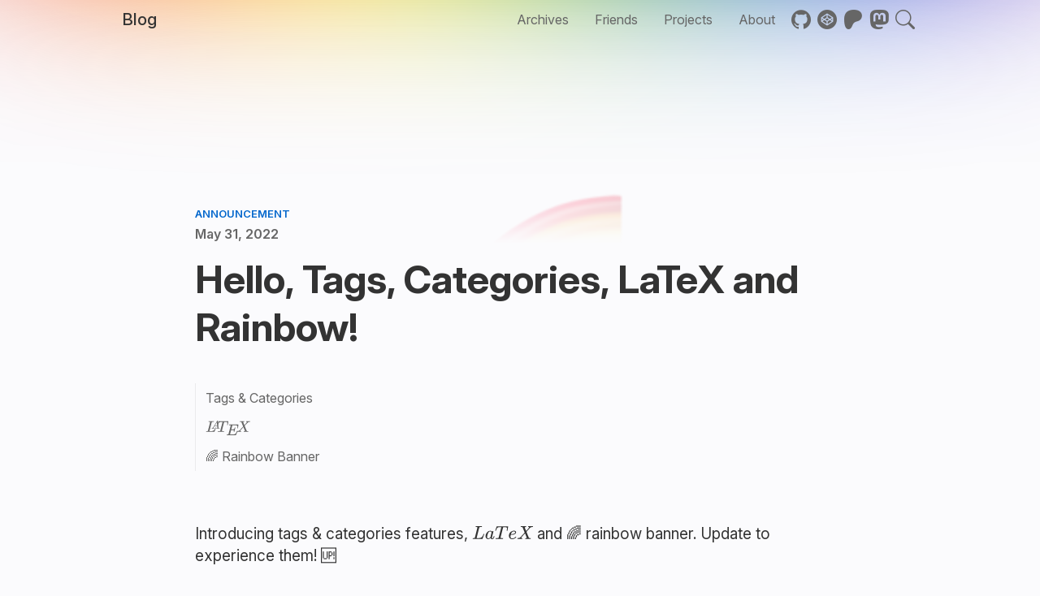

--- FILE ---
content_type: text/html; charset=utf-8
request_url: https://blog.mrwillcom.com/2022/05/31/Hello-Tags-Categories-LaTeX-and-Rainbow/
body_size: 9894
content:
<!doctype html><html lang=en><head prefix="og: https://ogp.me/ns#"><meta charset=utf-8><meta content="width=device-width,initial-scale=1" name=viewport><meta content="light dark" name=color-scheme><title>Hello, Tags, Categories, LaTeX and Rainbow! - Mr. Will</title><link rel="shortcut icon" href=/favicon.webp><link href=/manifest.json rel=manifest><meta content="Introducing tags & categories features,  and 🌈 rainbow banner. Update to experience them! 🆙  Tags & CategoriesTags and categories are now implemented in Theme Cupertino. No further configura" name=description><meta content=article property=og:type><meta content="Hello, Tags, Categories, LaTeX and Rainbow!" property=og:title><meta content=https://blog.mrwillcom.com/2022/05/31/Hello-Tags-Categories-LaTeX-and-Rainbow/index.html property=og:url><meta content="Mr. Will" property=og:site_name><meta content="Introducing tags & categories features,  and 🌈 rainbow banner. Update to experience them! 🆙  Tags & CategoriesTags and categories are now implemented in Theme Cupertino. No further configura" property=og:description><meta content=en_US property=og:locale><meta content=2022-05-31T00:00:00.000Z property=article:published_time><meta content=2026-01-14T14:56:52.054Z property=article:modified_time><meta content="Mr. Will" property=article:author><meta content=blog property=article:tag><meta content=theme property=article:tag><meta content=summary name=twitter:card><link href=https://rsms.me/ rel=preconnect><link href=https://rsms.me/inter/inter.css rel=stylesheet><link href=https://unpkg.com/simple-icons-font@15/font/simple-icons.min.css rel=stylesheet><link href=https://unpkg.com/bootstrap-icons@1/font/bootstrap-icons.min.css rel=stylesheet><link href=/css/var.css rel=stylesheet><link href=/css/main.css rel=stylesheet><link href=/css/typography.css rel=stylesheet><link href=/css/code-highlighting.css rel=stylesheet><link href=/css/components/card.css rel=stylesheet><link href=/css/components/button.css rel=stylesheet><link href=/css/components/badge.css rel=stylesheet><link href=/css/components/utilities.css rel=stylesheet><link href=/css/components/carousel.css rel=stylesheet><link href=/css/nav.css rel=stylesheet><link href=/css/paginator.css rel=stylesheet><link href=/css/footer.css rel=stylesheet><link href=/css/post-list.css rel=stylesheet><link href=/css/toc.css rel=stylesheet><link href=/css/giscus.css rel=stylesheet><link href=/css/post.css rel=stylesheet><link href=/css/scroll-reveal.css rel=stylesheet><link href=/css/view-transition.css rel=stylesheet><script src=/js/head.js></script><script data-domains=blog.mrwillcom.com,mrwillcom.github.io data-website-id=bff537e4-989e-4ae3-9639-73a36c0b494f defer src=https://cloud.umami.is/script.js></script><script>window.op = window.op||function(...args){(window.op.q=window.op.q||[]).push(args);};
  window.op('init', {
    clientId: '89b96e4d-3203-432d-b76d-eee2c278e484',
    trackScreenViews: true,
    trackOutgoingLinks: true,
    trackAttributes: true,
    filter: () => { return localStorage.getItem('umami.disabled') !== '1' },
  });</script><script async defer src=https://openpanel.dev/op1.js></script><meta content="Hexo 8.1.1" name=generator><body data-scroll-reveal-query=".scroll-reveal, .post-list-item, .card, .content p img, .content .block-large img" data-color-scheme=auto data-config-root=/ data-corner-squircle=true data-nav-blur-gradient=true data-scroll-reveal-disappear=false data-toc=true data-toc-max-depth=2 data-uppercase-categories=true><script src=/js/body-top.js></script><a href=#main-content id=skip-to-content>Skip to content</a><div class=nav-mask><div style="--sharp: 1"></div><div style="--sharp: 2"></div><div style="--sharp: 3"></div><div style="--sharp: 4"></div><div style="--sharp: 5"></div><div style="--sharp: 6"></div></div><nav id=theme-nav><div class=inner><a class=title href=/>Blog</a><div class=nav-arrow></div><div class=nav-items><a class="nav-item nav-item-home" style="--index: 0" href=/>Home</a><a style="--index: 1" class=nav-item href=/archives>Archives</a><a style="--index: 2" class=nav-item href=/friends>Friends</a><a style="--index: 3" class=nav-item href=/projects>Projects</a><a style="--index: 4" class=nav-item href=/about>About</a><a class="nav-item is-icon" style="--index: 5" href=https://github.com/MrWillCom rel=noopener target=_blank><i class="si si-github"></i></a><a class="nav-item is-icon" style="--index: 6" href=https://codepen.io/mrwillcom rel=noopener target=_blank><i class="si si-codepen"></i></a><a class="nav-item is-icon" style="--index: 7" href=https://www.patreon.com/MrWillCom rel=noopener target=_blank><i class="si si-patreon"></i></a><a class="nav-item is-icon" style="--index: 8" href=https://noc.social/@MrWillCom rel=noopener target=_blank><i class="si si-mastodon"></i></a><a class="nav-item is-icon" style="--index: 9" href=/search><i class="bi bi-search"></i></a></div></div></nav><main data-pagefind-body id=main-content><article class=post><div class=cover><img data-pagefind-meta="image[src], image_alt[alt]" alt class=cover-img src=/img/000026.svg></div><div class=meta><div class="categories text-uppercase"><a href=/categories/Announcement/>Announcement</a></div><time class=date datetime=2022-05-31T00:00:00+00:00> May 31, 2022 </time><h1 class=title data-pagefind-meta=title>Hello, Tags, Categories, LaTeX and Rainbow!</h1></div><div class=content><p>Introducing tags & categories features, <mjx-container class=MathJax jax=SVG><svg style="vertical-align: -0.025ex;" viewbox="0 -683 3232 694" focusable=false height=1.57ex role=img width=7.312ex xmlns=http://www.w3.org/2000/svg><g fill=currentColor stroke=currentColor stroke-width=0 transform=scale(1,-1)><g data-mml-node=math><g data-mml-node=mi><path d="M228 637Q194 637 192 641Q191 643 191 649Q191 673 202 682Q204 683 217 683Q271 680 344 680Q485 680 506 683H518Q524 677 524 674T522 656Q517 641 513 637H475Q406 636 394 628Q387 624 380 600T313 336Q297 271 279 198T252 88L243 52Q243 48 252 48T311 46H328Q360 46 379 47T428 54T478 72T522 106T564 161Q580 191 594 228T611 270Q616 273 628 273H641Q647 264 647 262T627 203T583 83T557 9Q555 4 553 3T537 0T494 -1Q483 -1 418 -1T294 0H116Q32 0 32 10Q32 17 34 24Q39 43 44 45Q48 46 59 46H65Q92 46 125 49Q139 52 144 61Q147 65 216 339T285 628Q285 635 228 637Z" data-c=1D43F></path></g><g data-mml-node=mi transform=translate(681,0)><path d="M33 157Q33 258 109 349T280 441Q331 441 370 392Q386 422 416 422Q429 422 439 414T449 394Q449 381 412 234T374 68Q374 43 381 35T402 26Q411 27 422 35Q443 55 463 131Q469 151 473 152Q475 153 483 153H487Q506 153 506 144Q506 138 501 117T481 63T449 13Q436 0 417 -8Q409 -10 393 -10Q359 -10 336 5T306 36L300 51Q299 52 296 50Q294 48 292 46Q233 -10 172 -10Q117 -10 75 30T33 157ZM351 328Q351 334 346 350T323 385T277 405Q242 405 210 374T160 293Q131 214 119 129Q119 126 119 118T118 106Q118 61 136 44T179 26Q217 26 254 59T298 110Q300 114 325 217T351 328Z" data-c=1D44E></path></g><g data-mml-node=mi transform=translate(1210,0)><path d="M40 437Q21 437 21 445Q21 450 37 501T71 602L88 651Q93 669 101 677H569H659Q691 677 697 676T704 667Q704 661 687 553T668 444Q668 437 649 437Q640 437 637 437T631 442L629 445Q629 451 635 490T641 551Q641 586 628 604T573 629Q568 630 515 631Q469 631 457 630T439 622Q438 621 368 343T298 60Q298 48 386 46Q418 46 427 45T436 36Q436 31 433 22Q429 4 424 1L422 0Q419 0 415 0Q410 0 363 1T228 2Q99 2 64 0H49Q43 6 43 9T45 27Q49 40 55 46H83H94Q174 46 189 55Q190 56 191 56Q196 59 201 76T241 233Q258 301 269 344Q339 619 339 625Q339 630 310 630H279Q212 630 191 624Q146 614 121 583T67 467Q60 445 57 441T43 437H40Z" data-c=1D447></path></g><g data-mml-node=mi transform=translate(1914,0)><path d="M39 168Q39 225 58 272T107 350T174 402T244 433T307 442H310Q355 442 388 420T421 355Q421 265 310 237Q261 224 176 223Q139 223 138 221Q138 219 132 186T125 128Q125 81 146 54T209 26T302 45T394 111Q403 121 406 121Q410 121 419 112T429 98T420 82T390 55T344 24T281 -1T205 -11Q126 -11 83 42T39 168ZM373 353Q367 405 305 405Q272 405 244 391T199 357T170 316T154 280T149 261Q149 260 169 260Q282 260 327 284T373 353Z" data-c=1D452></path></g><g data-mml-node=mi transform=translate(2380,0)><path d="M42 0H40Q26 0 26 11Q26 15 29 27Q33 41 36 43T55 46Q141 49 190 98Q200 108 306 224T411 342Q302 620 297 625Q288 636 234 637H206Q200 643 200 645T202 664Q206 677 212 683H226Q260 681 347 681Q380 681 408 681T453 682T473 682Q490 682 490 671Q490 670 488 658Q484 643 481 640T465 637Q434 634 411 620L488 426L541 485Q646 598 646 610Q646 628 622 635Q617 635 609 637Q594 637 594 648Q594 650 596 664Q600 677 606 683H618Q619 683 643 683T697 681T738 680Q828 680 837 683H845Q852 676 852 672Q850 647 840 637H824Q790 636 763 628T722 611T698 593L687 584Q687 585 592 480L505 384Q505 383 536 304T601 142T638 56Q648 47 699 46Q734 46 734 37Q734 35 732 23Q728 7 725 4T711 1Q708 1 678 1T589 2Q528 2 496 2T461 1Q444 1 444 10Q444 11 446 25Q448 35 450 39T455 44T464 46T480 47T506 54Q523 62 523 64Q522 64 476 181L429 299Q241 95 236 84Q232 76 232 72Q232 53 261 47Q262 47 267 47T273 46Q276 46 277 46T280 45T283 42T284 35Q284 26 282 19Q279 6 276 4T261 1Q258 1 243 1T201 2T142 2Q64 2 42 0Z" data-c=1D44B></path></g></g></g></svg></mjx-container> and 🌈 rainbow banner. Update to experience them! 🆙<hr><h2 id=Tags-Categories><a title="Tags & Categories" class=headerlink href=#Tags-Categories></a>Tags & Categories</h2><p>Tags and categories are now implemented in Theme Cupertino. No further configuration required, just add <code>tags</code> and <code>categories</code> properties to your posts’ front-matter.<h2 id=LaTeX><a class=headerlink href=#LaTeX title=$\LaTeX$></a><mjx-container class=MathJax jax=SVG><svg style="vertical-align: -0.488ex;" viewbox="0 -716.3 2781.3 931.8" focusable=false height=2.108ex role=img width=6.293ex xmlns=http://www.w3.org/2000/svg><g fill=currentColor stroke=currentColor stroke-width=0 transform=scale(1,-1)><g data-mml-node=math><g data-mml-node=mi><path d="M228 637Q194 637 192 641Q191 643 191 649Q191 673 202 682Q204 683 217 683Q271 680 344 680Q485 680 506 683H518Q524 677 524 674T522 656Q517 641 513 637H475Q406 636 394 628Q387 624 380 600T313 336Q297 271 279 198T252 88L243 52Q243 48 252 48T311 46H328Q360 46 379 47T428 54T478 72T522 106T564 161Q580 191 594 228T611 270Q616 273 628 273H641Q647 264 647 262T627 203T583 83T557 9Q555 4 553 3T537 0T494 -1Q483 -1 418 -1T294 0H116Q32 0 32 10Q32 17 34 24Q39 43 44 45Q48 46 59 46H65Q92 46 125 49Q139 52 144 61Q147 65 216 339T285 628Q285 635 228 637Z" data-c=1D43F></path></g><g data-mml-node=mspace transform=translate(681,0)></g><g data-mml-node=mpadded transform=translate(356,0)><g transform=translate(0,210)><g data-mjx-texclass=ORD data-mml-node=TeXAtom><g data-mml-node=mstyle transform=scale(0.707)><g data-mjx-texclass=ORD data-mml-node=TeXAtom><g data-mml-node=mi><path d="M208 74Q208 50 254 46Q272 46 272 35Q272 34 270 22Q267 8 264 4T251 0Q249 0 239 0T205 1T141 2Q70 2 50 0H42Q35 7 35 11Q37 38 48 46H62Q132 49 164 96Q170 102 345 401T523 704Q530 716 547 716H555H572Q578 707 578 706L606 383Q634 60 636 57Q641 46 701 46Q726 46 726 36Q726 34 723 22Q720 7 718 4T704 0Q701 0 690 0T651 1T578 2Q484 2 455 0H443Q437 6 437 9T439 27Q443 40 445 43L449 46H469Q523 49 533 63L521 213H283L249 155Q208 86 208 74ZM516 260Q516 271 504 416T490 562L463 519Q447 492 400 412L310 260L413 259Q516 259 516 260Z" data-c=1D434></path></g></g></g></g></g></g><g data-mml-node=mspace transform=translate(886.3,0)></g><g data-mml-node=mi transform=translate(716.3,0)><path d="M40 437Q21 437 21 445Q21 450 37 501T71 602L88 651Q93 669 101 677H569H659Q691 677 697 676T704 667Q704 661 687 553T668 444Q668 437 649 437Q640 437 637 437T631 442L629 445Q629 451 635 490T641 551Q641 586 628 604T573 629Q568 630 515 631Q469 631 457 630T439 622Q438 621 368 343T298 60Q298 48 386 46Q418 46 427 45T436 36Q436 31 433 22Q429 4 424 1L422 0Q419 0 415 0Q410 0 363 1T228 2Q99 2 64 0H49Q43 6 43 9T45 27Q49 40 55 46H83H94Q174 46 189 55Q190 56 191 56Q196 59 201 76T241 233Q258 301 269 344Q339 619 339 625Q339 630 310 630H279Q212 630 191 624Q146 614 121 583T67 467Q60 445 57 441T43 437H40Z" data-c=1D447></path></g><g data-mml-node=mspace transform=translate(1420.3,0)></g><g data-mml-node=mpadded transform=translate(1280.3,0)><g transform=translate(0,-215.5)><g data-mjx-texclass=ORD data-mml-node=TeXAtom><g data-mml-node=mi><path d="M492 213Q472 213 472 226Q472 230 477 250T482 285Q482 316 461 323T364 330H312Q311 328 277 192T243 52Q243 48 254 48T334 46Q428 46 458 48T518 61Q567 77 599 117T670 248Q680 270 683 272Q690 274 698 274Q718 274 718 261Q613 7 608 2Q605 0 322 0H133Q31 0 31 11Q31 13 34 25Q38 41 42 43T65 46Q92 46 125 49Q139 52 144 61Q146 66 215 342T285 622Q285 629 281 629Q273 632 228 634H197Q191 640 191 642T193 659Q197 676 203 680H757Q764 676 764 669Q764 664 751 557T737 447Q735 440 717 440H705Q698 445 698 453L701 476Q704 500 704 528Q704 558 697 578T678 609T643 625T596 632T532 634H485Q397 633 392 631Q388 629 386 622Q385 619 355 499T324 377Q347 376 372 376H398Q464 376 489 391T534 472Q538 488 540 490T557 493Q562 493 565 493T570 492T572 491T574 487T577 483L544 351Q511 218 508 216Q505 213 492 213Z" data-c=1D438></path></g></g></g></g><g data-mml-node=mspace transform=translate(2044.3,0)></g><g data-mml-node=mi transform=translate(1929.3,0)><path d="M42 0H40Q26 0 26 11Q26 15 29 27Q33 41 36 43T55 46Q141 49 190 98Q200 108 306 224T411 342Q302 620 297 625Q288 636 234 637H206Q200 643 200 645T202 664Q206 677 212 683H226Q260 681 347 681Q380 681 408 681T453 682T473 682Q490 682 490 671Q490 670 488 658Q484 643 481 640T465 637Q434 634 411 620L488 426L541 485Q646 598 646 610Q646 628 622 635Q617 635 609 637Q594 637 594 648Q594 650 596 664Q600 677 606 683H618Q619 683 643 683T697 681T738 680Q828 680 837 683H845Q852 676 852 672Q850 647 840 637H824Q790 636 763 628T722 611T698 593L687 584Q687 585 592 480L505 384Q505 383 536 304T601 142T638 56Q648 47 699 46Q734 46 734 37Q734 35 732 23Q728 7 725 4T711 1Q708 1 678 1T589 2Q528 2 496 2T461 1Q444 1 444 10Q444 11 446 25Q448 35 450 39T455 44T464 46T480 47T506 54Q523 62 523 64Q522 64 476 181L429 299Q241 95 236 84Q232 76 232 72Q232 53 261 47Q262 47 267 47T273 46Q276 46 277 46T280 45T283 42T284 35Q284 26 282 19Q279 6 276 4T261 1Q258 1 243 1T201 2T142 2Q64 2 42 0Z" data-c=1D44B></path></g></g></g></svg></mjx-container></h2><p>Really good news, LaTeX is now supported in Theme Cupertino:<p><mjx-container class=MathJax display=true jax=SVG><svg style="vertical-align: -0.566ex;" viewbox="0 -883.9 11085.7 1133.9" focusable=false height=2.565ex role=img width=25.081ex xmlns=http://www.w3.org/2000/svg><g fill=currentColor stroke=currentColor stroke-width=0 transform=scale(1,-1)><g data-mml-node=math><g data-mml-node=mo><path d="M94 250Q94 319 104 381T127 488T164 576T202 643T244 695T277 729T302 750H315H319Q333 750 333 741Q333 738 316 720T275 667T226 581T184 443T167 250T184 58T225 -81T274 -167T316 -220T333 -241Q333 -250 318 -250H315H302L274 -226Q180 -141 137 -14T94 250Z" data-c=28></path></g><g data-mml-node=msup transform=translate(389,0)><g data-mml-node=mi><path d="M52 289Q59 331 106 386T222 442Q257 442 286 424T329 379Q371 442 430 442Q467 442 494 420T522 361Q522 332 508 314T481 292T458 288Q439 288 427 299T415 328Q415 374 465 391Q454 404 425 404Q412 404 406 402Q368 386 350 336Q290 115 290 78Q290 50 306 38T341 26Q378 26 414 59T463 140Q466 150 469 151T485 153H489Q504 153 504 145Q504 144 502 134Q486 77 440 33T333 -11Q263 -11 227 52Q186 -10 133 -10H127Q78 -10 57 16T35 71Q35 103 54 123T99 143Q142 143 142 101Q142 81 130 66T107 46T94 41L91 40Q91 39 97 36T113 29T132 26Q168 26 194 71Q203 87 217 139T245 247T261 313Q266 340 266 352Q266 380 251 392T217 404Q177 404 142 372T93 290Q91 281 88 280T72 278H58Q52 284 52 289Z" data-c=1D465></path></g><g transform="translate(605,413) scale(0.707)" data-mml-node=mn><path d="M109 429Q82 429 66 447T50 491Q50 562 103 614T235 666Q326 666 387 610T449 465Q449 422 429 383T381 315T301 241Q265 210 201 149L142 93L218 92Q375 92 385 97Q392 99 409 186V189H449V186Q448 183 436 95T421 3V0H50V19V31Q50 38 56 46T86 81Q115 113 136 137Q145 147 170 174T204 211T233 244T261 278T284 308T305 340T320 369T333 401T340 431T343 464Q343 527 309 573T212 619Q179 619 154 602T119 569T109 550Q109 549 114 549Q132 549 151 535T170 489Q170 464 154 447T109 429Z" data-c=32></path></g></g><g data-mml-node=mo transform=translate(1619.8,0)><path d="M56 237T56 250T70 270H369V420L370 570Q380 583 389 583Q402 583 409 568V270H707Q722 262 722 250T707 230H409V-68Q401 -82 391 -82H389H387Q375 -82 369 -68V230H70Q56 237 56 250Z" data-c=2B></path></g><g data-mml-node=msup transform=translate(2620,0)><g data-mml-node=mi><path d="M21 287Q21 301 36 335T84 406T158 442Q199 442 224 419T250 355Q248 336 247 334Q247 331 231 288T198 191T182 105Q182 62 196 45T238 27Q261 27 281 38T312 61T339 94Q339 95 344 114T358 173T377 247Q415 397 419 404Q432 431 462 431Q475 431 483 424T494 412T496 403Q496 390 447 193T391 -23Q363 -106 294 -155T156 -205Q111 -205 77 -183T43 -117Q43 -95 50 -80T69 -58T89 -48T106 -45Q150 -45 150 -87Q150 -107 138 -122T115 -142T102 -147L99 -148Q101 -153 118 -160T152 -167H160Q177 -167 186 -165Q219 -156 247 -127T290 -65T313 -9T321 21L315 17Q309 13 296 6T270 -6Q250 -11 231 -11Q185 -11 150 11T104 82Q103 89 103 113Q103 170 138 262T173 379Q173 380 173 381Q173 390 173 393T169 400T158 404H154Q131 404 112 385T82 344T65 302T57 280Q55 278 41 278H27Q21 284 21 287Z" data-c=1D466></path></g><g transform="translate(523,413) scale(0.707)" data-mml-node=mn><path d="M109 429Q82 429 66 447T50 491Q50 562 103 614T235 666Q326 666 387 610T449 465Q449 422 429 383T381 315T301 241Q265 210 201 149L142 93L218 92Q375 92 385 97Q392 99 409 186V189H449V186Q448 183 436 95T421 3V0H50V19V31Q50 38 56 46T86 81Q115 113 136 137Q145 147 170 174T204 211T233 244T261 278T284 308T305 340T320 369T333 401T340 431T343 464Q343 527 309 573T212 619Q179 619 154 602T119 569T109 550Q109 549 114 549Q132 549 151 535T170 489Q170 464 154 447T109 429Z" data-c=32></path></g></g><g data-mml-node=mo transform=translate(3768.8,0)><path d="M84 237T84 250T98 270H679Q694 262 694 250T679 230H98Q84 237 84 250Z" data-c=2212></path></g><g data-mml-node=mn transform=translate(4769,0)><path d="M213 578L200 573Q186 568 160 563T102 556H83V602H102Q149 604 189 617T245 641T273 663Q275 666 285 666Q294 666 302 660V361L303 61Q310 54 315 52T339 48T401 46H427V0H416Q395 3 257 3Q121 3 100 0H88V46H114Q136 46 152 46T177 47T193 50T201 52T207 57T213 61V578Z" data-c=31></path></g><g data-mml-node=msup transform=translate(5269,0)><g data-mml-node=mo><path d="M60 749L64 750Q69 750 74 750H86L114 726Q208 641 251 514T294 250Q294 182 284 119T261 12T224 -76T186 -143T145 -194T113 -227T90 -246Q87 -249 86 -250H74Q66 -250 63 -250T58 -247T55 -238Q56 -237 66 -225Q221 -64 221 250T66 725Q56 737 55 738Q55 746 60 749Z" data-c=29></path></g><g transform="translate(422,413) scale(0.707)" data-mml-node=mn><path d="M127 463Q100 463 85 480T69 524Q69 579 117 622T233 665Q268 665 277 664Q351 652 390 611T430 522Q430 470 396 421T302 350L299 348Q299 347 308 345T337 336T375 315Q457 262 457 175Q457 96 395 37T238 -22Q158 -22 100 21T42 130Q42 158 60 175T105 193Q133 193 151 175T169 130Q169 119 166 110T159 94T148 82T136 74T126 70T118 67L114 66Q165 21 238 21Q293 21 321 74Q338 107 338 175V195Q338 290 274 322Q259 328 213 329L171 330L168 332Q166 335 166 348Q166 366 174 366Q202 366 232 371Q266 376 294 413T322 525V533Q322 590 287 612Q265 626 240 626Q208 626 181 615T143 592T132 580H135Q138 579 143 578T153 573T165 566T175 555T183 540T186 520Q186 498 172 481T127 463Z" data-c=33></path></g></g><g data-mml-node=mo transform=translate(6316.8,0)><path d="M84 237T84 250T98 270H679Q694 262 694 250T679 230H98Q84 237 84 250Z" data-c=2212></path></g><g data-mml-node=msup transform=translate(7317,0)><g data-mml-node=mi><path d="M52 289Q59 331 106 386T222 442Q257 442 286 424T329 379Q371 442 430 442Q467 442 494 420T522 361Q522 332 508 314T481 292T458 288Q439 288 427 299T415 328Q415 374 465 391Q454 404 425 404Q412 404 406 402Q368 386 350 336Q290 115 290 78Q290 50 306 38T341 26Q378 26 414 59T463 140Q466 150 469 151T485 153H489Q504 153 504 145Q504 144 502 134Q486 77 440 33T333 -11Q263 -11 227 52Q186 -10 133 -10H127Q78 -10 57 16T35 71Q35 103 54 123T99 143Q142 143 142 101Q142 81 130 66T107 46T94 41L91 40Q91 39 97 36T113 29T132 26Q168 26 194 71Q203 87 217 139T245 247T261 313Q266 340 266 352Q266 380 251 392T217 404Q177 404 142 372T93 290Q91 281 88 280T72 278H58Q52 284 52 289Z" data-c=1D465></path></g><g transform="translate(605,413) scale(0.707)" data-mml-node=mn><path d="M109 429Q82 429 66 447T50 491Q50 562 103 614T235 666Q326 666 387 610T449 465Q449 422 429 383T381 315T301 241Q265 210 201 149L142 93L218 92Q375 92 385 97Q392 99 409 186V189H449V186Q448 183 436 95T421 3V0H50V19V31Q50 38 56 46T86 81Q115 113 136 137Q145 147 170 174T204 211T233 244T261 278T284 308T305 340T320 369T333 401T340 431T343 464Q343 527 309 573T212 619Q179 619 154 602T119 569T109 550Q109 549 114 549Q132 549 151 535T170 489Q170 464 154 447T109 429Z" data-c=32></path></g></g><g data-mml-node=msup transform=translate(8325.5,0)><g data-mml-node=mi><path d="M21 287Q21 301 36 335T84 406T158 442Q199 442 224 419T250 355Q248 336 247 334Q247 331 231 288T198 191T182 105Q182 62 196 45T238 27Q261 27 281 38T312 61T339 94Q339 95 344 114T358 173T377 247Q415 397 419 404Q432 431 462 431Q475 431 483 424T494 412T496 403Q496 390 447 193T391 -23Q363 -106 294 -155T156 -205Q111 -205 77 -183T43 -117Q43 -95 50 -80T69 -58T89 -48T106 -45Q150 -45 150 -87Q150 -107 138 -122T115 -142T102 -147L99 -148Q101 -153 118 -160T152 -167H160Q177 -167 186 -165Q219 -156 247 -127T290 -65T313 -9T321 21L315 17Q309 13 296 6T270 -6Q250 -11 231 -11Q185 -11 150 11T104 82Q103 89 103 113Q103 170 138 262T173 379Q173 380 173 381Q173 390 173 393T169 400T158 404H154Q131 404 112 385T82 344T65 302T57 280Q55 278 41 278H27Q21 284 21 287Z" data-c=1D466></path></g><g transform="translate(523,413) scale(0.707)" data-mml-node=mn><path d="M127 463Q100 463 85 480T69 524Q69 579 117 622T233 665Q268 665 277 664Q351 652 390 611T430 522Q430 470 396 421T302 350L299 348Q299 347 308 345T337 336T375 315Q457 262 457 175Q457 96 395 37T238 -22Q158 -22 100 21T42 130Q42 158 60 175T105 193Q133 193 151 175T169 130Q169 119 166 110T159 94T148 82T136 74T126 70T118 67L114 66Q165 21 238 21Q293 21 321 74Q338 107 338 175V195Q338 290 274 322Q259 328 213 329L171 330L168 332Q166 335 166 348Q166 366 174 366Q202 366 232 371Q266 376 294 413T322 525V533Q322 590 287 612Q265 626 240 626Q208 626 181 615T143 592T132 580H135Q138 579 143 578T153 573T165 566T175 555T183 540T186 520Q186 498 172 481T127 463Z" data-c=33></path></g></g><g data-mml-node=mo transform=translate(9529.9,0)><path d="M56 347Q56 360 70 367H707Q722 359 722 347Q722 336 708 328L390 327H72Q56 332 56 347ZM56 153Q56 168 72 173H708Q722 163 722 153Q722 140 707 133H70Q56 140 56 153Z" data-c=3D></path></g><g data-mml-node=mn transform=translate(10585.7,0)><path d="M96 585Q152 666 249 666Q297 666 345 640T423 548Q460 465 460 320Q460 165 417 83Q397 41 362 16T301 -15T250 -22Q224 -22 198 -16T137 16T82 83Q39 165 39 320Q39 494 96 585ZM321 597Q291 629 250 629Q208 629 178 597Q153 571 145 525T137 333Q137 175 145 125T181 46Q209 16 250 16Q290 16 318 46Q347 76 354 130T362 333Q362 478 354 524T321 597Z" data-c=30></path></g></g></g></svg></mjx-container><p>Or maybe like this:<p><mjx-container class=MathJax display=true jax=SVG><svg style="vertical-align: -0.375ex;" viewbox="0 -970.8 14580.7 1136.3" focusable=false height=2.571ex role=img width=32.988ex xmlns=http://www.w3.org/2000/svg><g fill=currentColor stroke=currentColor stroke-width=0 transform=scale(1,-1)><g data-mml-node=math><g data-mml-node=mn><path d="M109 429Q82 429 66 447T50 491Q50 562 103 614T235 666Q326 666 387 610T449 465Q449 422 429 383T381 315T301 241Q265 210 201 149L142 93L218 92Q375 92 385 97Q392 99 409 186V189H449V186Q448 183 436 95T421 3V0H50V19V31Q50 38 56 46T86 81Q115 113 136 137Q145 147 170 174T204 211T233 244T261 278T284 308T305 340T320 369T333 401T340 431T343 464Q343 527 309 573T212 619Q179 619 154 602T119 569T109 550Q109 549 114 549Q132 549 151 535T170 489Q170 464 154 447T109 429Z" data-c=32></path></g><g data-mml-node=mi transform=translate(500,0)><path d="M42 46Q74 48 94 56T118 69T128 86V634H124Q114 637 52 637H25V683H232L235 680Q237 679 322 554T493 303L578 178V598Q572 608 568 613T544 627T492 637H475V683H483Q498 680 600 680Q706 680 715 683H724V637H707Q634 633 622 598L621 302V6L614 0H600Q585 0 582 3T481 150T282 443T171 605V345L172 86Q183 50 257 46H274V0H265Q250 3 150 3Q48 3 33 0H25V46H42Z" data-c=4E></path></g><g data-mml-node=mi transform=translate(1250,0)><path d="M137 305T115 305T78 320T63 359Q63 394 97 421T218 448Q291 448 336 416T396 340Q401 326 401 309T402 194V124Q402 76 407 58T428 40Q443 40 448 56T453 109V145H493V106Q492 66 490 59Q481 29 455 12T400 -6T353 12T329 54V58L327 55Q325 52 322 49T314 40T302 29T287 17T269 6T247 -2T221 -8T190 -11Q130 -11 82 20T34 107Q34 128 41 147T68 188T116 225T194 253T304 268H318V290Q318 324 312 340Q290 411 215 411Q197 411 181 410T156 406T148 403Q170 388 170 359Q170 334 154 320ZM126 106Q126 75 150 51T209 26Q247 26 276 49T315 109Q317 116 318 175Q318 233 317 233Q309 233 296 232T251 223T193 203T147 166T126 106Z" data-c=61></path></g><g data-mml-node=mi transform=translate(1750,0)><path d="M56 340Q56 423 86 494T164 610T270 680T388 705Q521 705 621 601T722 341Q722 260 693 191T617 75T510 4T388 -22T267 3T160 74T85 189T56 340ZM467 647Q426 665 388 665Q360 665 331 654T269 620T213 549T179 439Q174 411 174 354Q174 144 277 61Q327 20 385 20H389H391Q474 20 537 99Q603 188 603 354Q603 411 598 439Q577 592 467 647Z" data-c=4F></path></g><g data-mml-node=mi transform=translate(2528,0)><path d="M128 622Q121 629 117 631T101 634T58 637H25V683H36Q57 680 180 680Q315 680 324 683H335V637H302Q262 636 251 634T233 622L232 500V378H517V622Q510 629 506 631T490 634T447 637H414V683H425Q446 680 569 680Q704 680 713 683H724V637H691Q651 636 640 634T622 622V61Q628 51 639 49T691 46H724V0H713Q692 3 569 3Q434 3 425 0H414V46H447Q489 47 498 49T517 61V332H232V197L233 61Q239 51 250 49T302 46H335V0H324Q303 3 180 3Q45 3 36 0H25V46H58Q100 47 109 49T128 61V622Z" data-c=48></path></g><g data-mml-node=mo transform=translate(3500.2,0)><path d="M56 237T56 250T70 270H369V420L370 570Q380 583 389 583Q402 583 409 568V270H707Q722 262 722 250T707 230H409V-68Q401 -82 391 -82H389H387Q375 -82 369 -68V230H70Q56 237 56 250Z" data-c=2B></path></g><g data-mml-node=mi transform=translate(4500.4,0)><path d="M56 342Q56 428 89 500T174 615T283 681T391 705Q394 705 400 705T408 704Q499 704 569 636L582 624L612 663Q639 700 643 704Q644 704 647 704T653 705H657Q660 705 666 699V419L660 413H626Q620 419 619 430Q610 512 571 572T476 651Q457 658 426 658Q322 658 252 588Q173 509 173 342Q173 221 211 151Q232 111 263 84T328 45T384 29T428 24Q517 24 571 93T626 244Q626 251 632 257H660L666 251V236Q661 133 590 56T403 -21Q262 -21 159 83T56 342Z" data-c=43></path></g><g data-mml-node=msub transform=translate(5222.4,0)><g data-mml-node=mi><path d="M56 340Q56 423 86 494T164 610T270 680T388 705Q521 705 621 601T722 341Q722 260 693 191T617 75T510 4T388 -22T267 3T160 74T85 189T56 340ZM467 647Q426 665 388 665Q360 665 331 654T269 620T213 549T179 439Q174 411 174 354Q174 144 277 61Q327 20 385 20H389H391Q474 20 537 99Q603 188 603 354Q603 411 598 439Q577 592 467 647Z" data-c=4F></path></g><g transform="translate(811,-150) scale(0.707)" data-mml-node=mn><path d="M109 429Q82 429 66 447T50 491Q50 562 103 614T235 666Q326 666 387 610T449 465Q449 422 429 383T381 315T301 241Q265 210 201 149L142 93L218 92Q375 92 385 97Q392 99 409 186V189H449V186Q448 183 436 95T421 3V0H50V19V31Q50 38 56 46T86 81Q115 113 136 137Q145 147 170 174T204 211T233 244T261 278T284 308T305 340T320 369T333 401T340 431T343 464Q343 527 309 573T212 619Q179 619 154 602T119 569T109 550Q109 549 114 549Q132 549 151 535T170 489Q170 464 154 447T109 429Z" data-c=32></path></g></g><g data-mml-node=mover transform=translate(6714.8,0)><g data-mml-node=mstyle><g data-mml-node=mo><path d="M56 347Q56 360 70 367H707Q722 359 722 347Q722 336 708 328L390 327H72Q56 332 56 347ZM56 153Q56 168 72 173H708Q722 163 722 153Q722 140 707 133H70Q56 140 56 153Z" data-c=3D></path></g></g><g transform="translate(113.9,870.8) scale(0.707)" data-mml-node=mpadded><g transform=translate(389,-200)><g data-mml-node=mspace></g></g></g></g><g data-mjx-texclass=ORD data-mml-node=TeXAtom transform=translate(7770.6,0)></g><g data-mml-node=mi transform=translate(7770.6,0)><path d="M42 46Q74 48 94 56T118 69T128 86V634H124Q114 637 52 637H25V683H232L235 680Q237 679 322 554T493 303L578 178V598Q572 608 568 613T544 627T492 637H475V683H483Q498 680 600 680Q706 680 715 683H724V637H707Q634 633 622 598L621 302V6L614 0H600Q585 0 582 3T481 150T282 443T171 605V345L172 86Q183 50 257 46H274V0H265Q250 3 150 3Q48 3 33 0H25V46H42Z" data-c=4E></path></g><g data-mml-node=msub transform=translate(8520.6,0)><g data-mml-node=mi><path d="M137 305T115 305T78 320T63 359Q63 394 97 421T218 448Q291 448 336 416T396 340Q401 326 401 309T402 194V124Q402 76 407 58T428 40Q443 40 448 56T453 109V145H493V106Q492 66 490 59Q481 29 455 12T400 -6T353 12T329 54V58L327 55Q325 52 322 49T314 40T302 29T287 17T269 6T247 -2T221 -8T190 -11Q130 -11 82 20T34 107Q34 128 41 147T68 188T116 225T194 253T304 268H318V290Q318 324 312 340Q290 411 215 411Q197 411 181 410T156 406T148 403Q170 388 170 359Q170 334 154 320ZM126 106Q126 75 150 51T209 26Q247 26 276 49T315 109Q317 116 318 175Q318 233 317 233Q309 233 296 232T251 223T193 203T147 166T126 106Z" data-c=61></path></g><g transform="translate(533,-150) scale(0.707)" data-mml-node=mn><path d="M109 429Q82 429 66 447T50 491Q50 562 103 614T235 666Q326 666 387 610T449 465Q449 422 429 383T381 315T301 241Q265 210 201 149L142 93L218 92Q375 92 385 97Q392 99 409 186V189H449V186Q448 183 436 95T421 3V0H50V19V31Q50 38 56 46T86 81Q115 113 136 137Q145 147 170 174T204 211T233 244T261 278T284 308T305 340T320 369T333 401T340 431T343 464Q343 527 309 573T212 619Q179 619 154 602T119 569T109 550Q109 549 114 549Q132 549 151 535T170 489Q170 464 154 447T109 429Z" data-c=32></path></g></g><g data-mml-node=mi transform=translate(9457.1,0)><path d="M56 342Q56 428 89 500T174 615T283 681T391 705Q394 705 400 705T408 704Q499 704 569 636L582 624L612 663Q639 700 643 704Q644 704 647 704T653 705H657Q660 705 666 699V419L660 413H626Q620 419 619 430Q610 512 571 572T476 651Q457 658 426 658Q322 658 252 588Q173 509 173 342Q173 221 211 151Q232 111 263 84T328 45T384 29T428 24Q517 24 571 93T626 244Q626 251 632 257H660L666 251V236Q661 133 590 56T403 -21Q262 -21 159 83T56 342Z" data-c=43></path></g><g data-mml-node=msub transform=translate(10179.1,0)><g data-mml-node=mi><path d="M56 340Q56 423 86 494T164 610T270 680T388 705Q521 705 621 601T722 341Q722 260 693 191T617 75T510 4T388 -22T267 3T160 74T85 189T56 340ZM467 647Q426 665 388 665Q360 665 331 654T269 620T213 549T179 439Q174 411 174 354Q174 144 277 61Q327 20 385 20H389H391Q474 20 537 99Q603 188 603 354Q603 411 598 439Q577 592 467 647Z" data-c=4F></path></g><g transform="translate(811,-150) scale(0.707)" data-mml-node=mn><path d="M127 463Q100 463 85 480T69 524Q69 579 117 622T233 665Q268 665 277 664Q351 652 390 611T430 522Q430 470 396 421T302 350L299 348Q299 347 308 345T337 336T375 315Q457 262 457 175Q457 96 395 37T238 -22Q158 -22 100 21T42 130Q42 158 60 175T105 193Q133 193 151 175T169 130Q169 119 166 110T159 94T148 82T136 74T126 70T118 67L114 66Q165 21 238 21Q293 21 321 74Q338 107 338 175V195Q338 290 274 322Q259 328 213 329L171 330L168 332Q166 335 166 348Q166 366 174 366Q202 366 232 371Q266 376 294 413T322 525V533Q322 590 287 612Q265 626 240 626Q208 626 181 615T143 592T132 580H135Q138 579 143 578T153 573T165 566T175 555T183 540T186 520Q186 498 172 481T127 463Z" data-c=33></path></g></g><g data-mml-node=mo transform=translate(11615.9,0)><path d="M56 237T56 250T70 270H369V420L370 570Q380 583 389 583Q402 583 409 568V270H707Q722 262 722 250T707 230H409V-68Q401 -82 391 -82H389H387Q375 -82 369 -68V230H70Q56 237 56 250Z" data-c=2B></path></g><g data-mml-node=msub transform=translate(12616.1,0)><g data-mml-node=mi><path d="M128 622Q121 629 117 631T101 634T58 637H25V683H36Q57 680 180 680Q315 680 324 683H335V637H302Q262 636 251 634T233 622L232 500V378H517V622Q510 629 506 631T490 634T447 637H414V683H425Q446 680 569 680Q704 680 713 683H724V637H691Q651 636 640 634T622 622V61Q628 51 639 49T691 46H724V0H713Q692 3 569 3Q434 3 425 0H414V46H447Q489 47 498 49T517 61V332H232V197L233 61Q239 51 250 49T302 46H335V0H324Q303 3 180 3Q45 3 36 0H25V46H58Q100 47 109 49T128 61V622Z" data-c=48></path></g><g transform="translate(783,-150) scale(0.707)" data-mml-node=mn><path d="M109 429Q82 429 66 447T50 491Q50 562 103 614T235 666Q326 666 387 610T449 465Q449 422 429 383T381 315T301 241Q265 210 201 149L142 93L218 92Q375 92 385 97Q392 99 409 186V189H449V186Q448 183 436 95T421 3V0H50V19V31Q50 38 56 46T86 81Q115 113 136 137Q145 147 170 174T204 211T233 244T261 278T284 308T305 340T320 369T333 401T340 431T343 464Q343 527 309 573T212 619Q179 619 154 602T119 569T109 550Q109 549 114 549Q132 549 151 535T170 489Q170 464 154 447T109 429Z" data-c=32></path></g></g><g data-mml-node=mi transform=translate(13802.7,0)><path d="M56 340Q56 423 86 494T164 610T270 680T388 705Q521 705 621 601T722 341Q722 260 693 191T617 75T510 4T388 -22T267 3T160 74T85 189T56 340ZM467 647Q426 665 388 665Q360 665 331 654T269 620T213 549T179 439Q174 411 174 354Q174 144 277 61Q327 20 385 20H389H391Q474 20 537 99Q603 188 603 354Q603 411 598 439Q577 592 467 647Z" data-c=4F></path></g></g></g></svg></mjx-container><p>By default, this feature is disabled and optional. You can choose the renderer you like. <a href=https://github.com/MrWillCom/hexo-theme-cupertino/blob/master/docs/features/latex.md rel=noopener target=_blank>Check out docs</a>.<h2 id=🌈-Rainbow-Banner><a title="🌈 Rainbow Banner" class=headerlink href=#🌈-Rainbow-Banner></a>🌈 Rainbow Banner</h2><p>June is coming, if you would like to show your pride and support LGBT, or just simply like the rainbow, you will certainly like this feature. It provides a gorgeous rainbow banner right on your navigation. It’s also customizable, you can change its colors to any colors you want. <a href=https://github.com/MrWillCom/hexo-theme-cupertino/blob/master/docs/features/rainbow-banner.md rel=noopener target=_blank>Check out docs</a>.<hr><p>Get started now by <a href=https://github.com/MrWillCom/hexo-theme-cupertino/blob/master/README.md rel=noopener target=_blank>installing/updating</a> Theme Cupertino, and <a href=https://github.com/MrWillCom/hexo-theme-cupertino rel=noopener target=_blank>⭐star it</a> if you like it!</div><div class=about data-pagefind-ignore><h2>About this Post</h2><div class=details>This post is written by Mr. Will, licensed under <a href=https://creativecommons.org/licenses/by-nc/4.0 rel=noopener target=_blank>CC BY-NC 4.0</a>.</div><p class=tags><i class="bi bi-tags icon"></i> <a class=tag href=/tags/theme/>#theme</a> <a class=tag href=/tags/blog/>#blog</a></div><div class="container post-prev-next" data-pagefind-ignore><a class=next href=/2022/12/19/It-s-just-the-Beginning/> <div class=text><p class=label>Next<h3 class=title>这不过是个开场</h3></div> </a><a class=prev href=/2021/08/14/Encrypt-it-on-Your-Own/> <div class=text><p class=label>Previous<h3 class=title>Encrypt it on Your Own!</h3></div> </a></div><script data-repo-id="MDEwOlJlcG9zaXRvcnkyODg5NTc5MTA=" async crossorigin data-category=Announcements data-category-id=DIC_kwDOETkl1s4COQZm data-emit-metadata=0 data-input-position=top data-lang=en data-loading=lazy data-mapping=pathname data-reactions-enabled=1 data-repo=MrWillCom/MrWillCom.github.io data-theme=preferred_color_scheme src=https://giscus.app/client.js></script></article></main><footer><div class=inner><div class=links><div class=group><h2 class=title>Blog</h2><a class=item href=/>Home</a><a class=item href=/archives>Archives</a><a class=item href=/tags>Tags</a><a class=item href=/categories>Categories</a><a class=item href=/search>Search</a><a class=item href=/friends>Friends</a><a class=item href=/projects>Projects</a><a class=item href=/resume>Resume</a><a class=item href=/about>About</a><a class=item href=/atom.xml>RSS</a></div><div class=group><h2 class=title>Projects</h2><a class=item href=https://github.com/MrWillCom/hexo-theme-cupertino rel=noopener target=_blank>Hexo Theme Cupertino</a><a class=item href=https://github.com/MrWillCom/next-mastodon-gallery rel=noopener target=_blank>Next Mastodon Gallery</a></div><div class=group><h2 class=title>Me</h2><a class=item href=https://github.com/MrWillCom rel=noopener target=_blank>GitHub</a><a class=item href=https://codepen.io/mrwillcom rel=noopener target=_blank>CodePen</a><a class=item href=https://www.patreon.com/MrWillCom rel=noopener target=_blank>Patreon</a><a class=item href=https://noc.social/@MrWillCom rel=noopener target=_blank>Mastodon</a><a class=item href=mailto:mr.will.com@outlook.com>Email</a></div></div><span>© 2026 Mr. Will<br>Powered by <a href=http://hexo.io/ target=_blank>Hexo</a></span><br><div class=color-scheme-toggle id=theme-color-scheme-toggle role=radiogroup><label><input type=radio value=light> <span>Light</span></label><label><input type=radio value=dark> <span>Dark</span></label><label><input type=radio value=auto> <span>Auto</span></label></div></div></footer><script src=/js/main.js></script><script src=/js/scroll-reveal.js></script>

--- FILE ---
content_type: text/css; charset=utf-8
request_url: https://blog.mrwillcom.com/css/var.css
body_size: 164
content:
:root{--filter-blur:blur(32px);--radius-tiny:4px;--radius-small:8px;--radius-medium:12px;--radius-large:16px;--radius-full:999px;--font-sans-serif:Inter,sans-serif,system-ui;--font-sans-serif-feature-settings:"liga" 1,"calt" 1}@supports (font-variation-settings:normal){:root{--font-sans-serif:InterVariable,sans-serif,system-ui}}body[data-color-scheme=auto],body[data-color-scheme=light]{--color-background-underlying:#fff;--color-background-primary:#fbfbfd;--color-background-primary-hover:#fff;--color-background-primary-active:#fdfdfd;--color-background-primary-translucent:#fbfbfd33;--color-background-secondary:#fff;--color-background-secondary-hover:#f7f7f7;--color-background-secondary-translucent:#ffffffcc;--color-background-accent:#0071e3;--color-background-accent-contrast:#fff;--color-background-accent-hover:#0077ed;--color-background-accent-active:#006edb;--color-text-primary:#333;--color-text-primary-hover:#000;--color-text-primary-active:#666;--color-text-secondary:#666;--color-text-secondary-hover:#333;--color-text-tertiary:grey;--color-text-accent:#06c;--color-border-primary:#88888822;--color-border-secondary:#e6e6e6}@media (prefers-color-scheme:dark){body[data-color-scheme=auto]{--color-background-underlying:#000;--color-background-primary:#101010;--color-background-primary-hover:#181818;--color-background-primary-active:#141414;--color-background-primary-translucent:#10101033;--color-background-secondary:#181818;--color-background-secondary-hover:#202020;--color-background-secondary-translucent:#00000080;--color-background-accent:#0071e3;--color-background-accent-contrast:#fff;--color-background-accent-hover:#0077ed;--color-background-accent-active:#006edb;--color-text-primary:#ddd;--color-text-primary-hover:#fff;--color-text-primary-active:#999;--color-text-secondary:#999;--color-text-secondary-hover:#ccc;--color-text-tertiary:grey;--color-text-accent:#69b9ff;--color-border-primary:#88888844;--color-border-secondary:#1a1a1a}}body[data-color-scheme=dark]{--color-background-underlying:#000;--color-background-primary:#101010;--color-background-primary-hover:#181818;--color-background-primary-active:#141414;--color-background-primary-translucent:#10101033;--color-background-secondary:#181818;--color-background-secondary-hover:#202020;--color-background-secondary-translucent:#00000080;--color-background-accent:#0071e3;--color-background-accent-contrast:#fff;--color-background-accent-hover:#0077ed;--color-background-accent-active:#006edb;--color-text-primary:#ddd;--color-text-primary-hover:#fff;--color-text-primary-active:#999;--color-text-secondary:#999;--color-text-secondary-hover:#ccc;--color-text-tertiary:grey;--color-text-accent:#69b9ff;--color-border-primary:#88888844;--color-border-secondary:#1a1a1a}

--- FILE ---
content_type: text/css; charset=utf-8
request_url: https://blog.mrwillcom.com/css/main.css
body_size: 169
content:
:root{scroll-behavior:smooth}body{background-color:var(--color-background-primary);color:var(--color-text-primary);font-family:var(--font-sans-serif);font-feature-settings:var(--font-sans-serif-feature-settings);margin:56px 0 0}a{color:var(--color-text-accent);text-decoration:none}a:focus-visible,a:hover{outline:none;text-decoration:underline}#skip-to-content{backdrop-filter:var(--filter-blur);background-color:var(--color-background-secondary-translucent);border:1px solid var(--color-border-primary);border-radius:var(--radius-full);left:50%;opacity:0;padding:10px 20px;position:fixed;top:0;transform:translateX(-50%) translateY(-100%) scale(.9);transition-duration:.2s;transition-property:transform,box-shadow,opacity;transition-timing-function:ease-out;z-index:1100}#skip-to-content:focus{box-shadow:0 8px 24px rgba(0,0,0,.133);opacity:1;outline:none;text-decoration:underline;transform:translateX(-50%) translateY(calc(-50% + 48px))}.container{margin:auto;max-width:980px;padding:0 16px}.section-title{color:var(--color-text-primary);font-size:32px;font-weight:700;line-height:1.125;margin-bottom:24px}

--- FILE ---
content_type: text/css; charset=utf-8
request_url: https://blog.mrwillcom.com/css/typography.css
body_size: 635
content:
:root{--filter-blur:blur(32px);--radius-tiny:4px;--radius-small:8px;--radius-medium:12px;--radius-large:16px;--radius-full:999px;--font-sans-serif:Inter,sans-serif,system-ui;--font-sans-serif-feature-settings:"liga" 1,"calt" 1}@supports (font-variation-settings:normal){:root{--font-sans-serif:InterVariable,sans-serif,system-ui}}body[data-color-scheme=auto],body[data-color-scheme=light]{--color-background-underlying:#fff;--color-background-primary:#fbfbfd;--color-background-primary-hover:#fff;--color-background-primary-active:#fdfdfd;--color-background-primary-translucent:#fbfbfd33;--color-background-secondary:#fff;--color-background-secondary-hover:#f7f7f7;--color-background-secondary-translucent:#ffffffcc;--color-background-accent:#0071e3;--color-background-accent-contrast:#fff;--color-background-accent-hover:#0077ed;--color-background-accent-active:#006edb;--color-text-primary:#333;--color-text-primary-hover:#000;--color-text-primary-active:#666;--color-text-secondary:#666;--color-text-secondary-hover:#333;--color-text-tertiary:grey;--color-text-accent:#06c;--color-border-primary:#88888822;--color-border-secondary:#e6e6e6}@media (prefers-color-scheme:dark){body[data-color-scheme=auto]{--color-background-underlying:#000;--color-background-primary:#101010;--color-background-primary-hover:#181818;--color-background-primary-active:#141414;--color-background-primary-translucent:#10101033;--color-background-secondary:#181818;--color-background-secondary-hover:#202020;--color-background-secondary-translucent:#00000080;--color-background-accent:#0071e3;--color-background-accent-contrast:#fff;--color-background-accent-hover:#0077ed;--color-background-accent-active:#006edb;--color-text-primary:#ddd;--color-text-primary-hover:#fff;--color-text-primary-active:#999;--color-text-secondary:#999;--color-text-secondary-hover:#ccc;--color-text-tertiary:grey;--color-text-accent:#69b9ff;--color-border-primary:#88888844;--color-border-secondary:#1a1a1a}}body[data-color-scheme=dark]{--color-background-underlying:#000;--color-background-primary:#101010;--color-background-primary-hover:#181818;--color-background-primary-active:#141414;--color-background-primary-translucent:#10101033;--color-background-secondary:#181818;--color-background-secondary-hover:#202020;--color-background-secondary-translucent:#00000080;--color-background-accent:#0071e3;--color-background-accent-contrast:#fff;--color-background-accent-hover:#0077ed;--color-background-accent-active:#006edb;--color-text-primary:#ddd;--color-text-primary-hover:#fff;--color-text-primary-active:#999;--color-text-secondary:#999;--color-text-secondary-hover:#ccc;--color-text-tertiary:grey;--color-text-accent:#69b9ff;--color-border-primary:#88888844;--color-border-secondary:#1a1a1a}.block-large{margin:auto;max-width:1000px}.no-select{-webkit-user-select:none;-moz-user-select:none;user-select:none}.text-left{text-align:left}.text-center{text-align:center}.text-right{text-align:right}.text-uppercase{text-transform:uppercase}.text-lowercase{text-transform:lowercase}.text-capitalize{text-transform:capitalize}@supports (corner-shape:squircle){[data-corner-squircle=true] .corner-squircle{corner-shape:squircle;--radius-tiny:10px;--radius-small:20px;--radius-medium:30px;--radius-large:40px;--radius-full:999px}[data-corner-squircle=true] .corner-squircle *{--radius-tiny:4px;--radius-small:8px;--radius-medium:12px;--radius-large:16px;--radius-full:999px}}@supports (corner-shape:initial){[data-corner-squircle=true] .no-corner-squircle{corner-shape:initial;--radius-tiny:4px;--radius-small:8px;--radius-medium:12px;--radius-large:16px;--radius-full:999px}}.divider,hr{border:none;border-top:1px solid var(--color-border-secondary);margin:32px auto}.divider{margin:64px auto}img{width:100%}::marker{color:var(--color-text-secondary)}blockquote{border-left:4px solid var(--color-border-primary)}code,pre{font-family:ui-monospace,SFMono-Regular,Menlo,Monaco,Consolas,Liberation Mono,Courier New,monospace}pre{font-size:14px}code{background-color:var(--color-background-secondary);border-radius:var(--radius-tiny);font-size:.9em;padding:2px 4px}@supports (corner-shape:squircle){[data-corner-squircle=true] code{corner-shape:squircle;--radius-tiny:10px;--radius-small:20px;--radius-medium:30px;--radius-large:40px;--radius-full:999px}[data-corner-squircle=true] code *{--radius-tiny:4px;--radius-small:8px;--radius-medium:12px;--radius-large:16px;--radius-full:999px}}

--- FILE ---
content_type: text/css; charset=utf-8
request_url: https://blog.mrwillcom.com/css/code-highlighting.css
body_size: -12
content:
.gutter{color:var(--color-text-tertiary);-webkit-user-select:none;-moz-user-select:none;user-select:none}body[data-color-scheme=auto] .highlight .name,body[data-color-scheme=light] .highlight .name{color:#22863a}body[data-color-scheme=auto] .highlight .attr,body[data-color-scheme=auto] .highlight .attribute,body[data-color-scheme=auto] .highlight .meta,body[data-color-scheme=auto] .highlight .meta-keyword,body[data-color-scheme=auto] .highlight .number,body[data-color-scheme=auto] .highlight .selector-class,body[data-color-scheme=light] .highlight .attr,body[data-color-scheme=light] .highlight .attribute,body[data-color-scheme=light] .highlight .meta,body[data-color-scheme=light] .highlight .meta-keyword,body[data-color-scheme=light] .highlight .number,body[data-color-scheme=light] .highlight .selector-class{color:#005cc5}body[data-color-scheme=auto] .highlight .string,body[data-color-scheme=light] .highlight .string{color:#032f62}body[data-color-scheme=auto] .highlight .symbol,body[data-color-scheme=light] .highlight .symbol{color:#005cc5}body[data-color-scheme=auto] .highlight .selector-tag,body[data-color-scheme=light] .highlight .selector-tag{color:#22863a}body[data-color-scheme=auto] .highlight .built_in,body[data-color-scheme=light] .highlight .built_in{color:#6f42c1}body[data-color-scheme=auto] .highlight .keyword,body[data-color-scheme=light] .highlight .keyword{color:#d73a49}@media (prefers-color-scheme:dark){body[data-color-scheme=auto] .highlight .name{color:#7ee787}body[data-color-scheme=auto] .highlight .attr,body[data-color-scheme=auto] .highlight .attribute,body[data-color-scheme=auto] .highlight .meta,body[data-color-scheme=auto] .highlight .meta-keyword,body[data-color-scheme=auto] .highlight .number,body[data-color-scheme=auto] .highlight .selector-class{color:#79c0ff}body[data-color-scheme=auto] .highlight .string{color:#a5d6ff}body[data-color-scheme=auto] .highlight .symbol{color:#79b8ff}body[data-color-scheme=auto] .highlight .selector-tag{color:#7ee787}body[data-color-scheme=auto] .highlight .built_in{color:#d2a8ff}body[data-color-scheme=auto] .highlight .keyword{color:#ff7b72}}body[data-color-scheme=dark] .highlight .name{color:#7ee787}body[data-color-scheme=dark] .highlight .attr,body[data-color-scheme=dark] .highlight .attribute,body[data-color-scheme=dark] .highlight .meta,body[data-color-scheme=dark] .highlight .meta-keyword,body[data-color-scheme=dark] .highlight .number,body[data-color-scheme=dark] .highlight .selector-class{color:#79c0ff}body[data-color-scheme=dark] .highlight .string{color:#a5d6ff}body[data-color-scheme=dark] .highlight .symbol{color:#79b8ff}body[data-color-scheme=dark] .highlight .selector-tag{color:#7ee787}body[data-color-scheme=dark] .highlight .built_in{color:#d2a8ff}body[data-color-scheme=dark] .highlight .keyword{color:#ff7b72}

--- FILE ---
content_type: text/css; charset=utf-8
request_url: https://blog.mrwillcom.com/css/components/card.css
body_size: 857
content:
:root{--filter-blur:blur(32px);--radius-tiny:4px;--radius-small:8px;--radius-medium:12px;--radius-large:16px;--radius-full:999px;--font-sans-serif:Inter,sans-serif,system-ui;--font-sans-serif-feature-settings:"liga" 1,"calt" 1}@supports (font-variation-settings:normal){:root{--font-sans-serif:InterVariable,sans-serif,system-ui}}body[data-color-scheme=auto],body[data-color-scheme=light]{--color-background-underlying:#fff;--color-background-primary:#fbfbfd;--color-background-primary-hover:#fff;--color-background-primary-active:#fdfdfd;--color-background-primary-translucent:#fbfbfd33;--color-background-secondary:#fff;--color-background-secondary-hover:#f7f7f7;--color-background-secondary-translucent:#ffffffcc;--color-background-accent:#0071e3;--color-background-accent-contrast:#fff;--color-background-accent-hover:#0077ed;--color-background-accent-active:#006edb;--color-text-primary:#333;--color-text-primary-hover:#000;--color-text-primary-active:#666;--color-text-secondary:#666;--color-text-secondary-hover:#333;--color-text-tertiary:grey;--color-text-accent:#06c;--color-border-primary:#88888822;--color-border-secondary:#e6e6e6}@media (prefers-color-scheme:dark){body[data-color-scheme=auto]{--color-background-underlying:#000;--color-background-primary:#101010;--color-background-primary-hover:#181818;--color-background-primary-active:#141414;--color-background-primary-translucent:#10101033;--color-background-secondary:#181818;--color-background-secondary-hover:#202020;--color-background-secondary-translucent:#00000080;--color-background-accent:#0071e3;--color-background-accent-contrast:#fff;--color-background-accent-hover:#0077ed;--color-background-accent-active:#006edb;--color-text-primary:#ddd;--color-text-primary-hover:#fff;--color-text-primary-active:#999;--color-text-secondary:#999;--color-text-secondary-hover:#ccc;--color-text-tertiary:grey;--color-text-accent:#69b9ff;--color-border-primary:#88888844;--color-border-secondary:#1a1a1a}}body[data-color-scheme=dark]{--color-background-underlying:#000;--color-background-primary:#101010;--color-background-primary-hover:#181818;--color-background-primary-active:#141414;--color-background-primary-translucent:#10101033;--color-background-secondary:#181818;--color-background-secondary-hover:#202020;--color-background-secondary-translucent:#00000080;--color-background-accent:#0071e3;--color-background-accent-contrast:#fff;--color-background-accent-hover:#0077ed;--color-background-accent-active:#006edb;--color-text-primary:#ddd;--color-text-primary-hover:#fff;--color-text-primary-active:#999;--color-text-secondary:#999;--color-text-secondary-hover:#ccc;--color-text-tertiary:grey;--color-text-accent:#69b9ff;--color-border-primary:#88888844;--color-border-secondary:#1a1a1a}.block-large{margin:auto;max-width:1000px}.no-select{-webkit-user-select:none;-moz-user-select:none;user-select:none}.text-left{text-align:left}.text-center{text-align:center}.text-right{text-align:right}.text-uppercase{text-transform:uppercase}.text-lowercase{text-transform:lowercase}.text-capitalize{text-transform:capitalize}@supports (corner-shape:squircle){[data-corner-squircle=true] .corner-squircle{corner-shape:squircle;--radius-tiny:10px;--radius-small:20px;--radius-medium:30px;--radius-large:40px;--radius-full:999px}[data-corner-squircle=true] .corner-squircle *{--radius-tiny:4px;--radius-small:8px;--radius-medium:12px;--radius-large:16px;--radius-full:999px}}@supports (corner-shape:initial){[data-corner-squircle=true] .no-corner-squircle{corner-shape:initial;--radius-tiny:4px;--radius-small:8px;--radius-medium:12px;--radius-large:16px;--radius-full:999px}}.card-grid{display:grid;gap:20px 16px;grid-template-columns:1fr 1fr 1fr;margin:auto;max-width:1000px;padding:0 16px}@media (max-width:1000px){.card-grid{max-width:800px}}@media (max-width:800px){.card-grid{grid-template-columns:1fr 1fr}}@media (max-width:600px){.card-grid{grid-template-columns:1fr}}.card{border-radius:var(--radius-large);overflow:hidden}@supports (corner-shape:squircle){[data-corner-squircle=true] .card{corner-shape:squircle;--radius-tiny:10px;--radius-small:20px;--radius-medium:30px;--radius-large:40px;--radius-full:999px}[data-corner-squircle=true] .card *{--radius-tiny:4px;--radius-small:8px;--radius-medium:12px;--radius-large:16px;--radius-full:999px}}.card{background-color:var(--color-background-secondary);display:flex;flex-direction:column}.card .cover-img{height:266px;overflow:hidden}.card .cover-img img{filter:brightness(1);height:100%;-o-object-fit:cover;object-fit:cover;transition:transform .4s cubic-bezier(.4,0,.25,1),filter .4s cubic-bezier(.4,0,.25,1);width:100%}.card:hover .cover-img img{filter:brightness(.85);transform:scale(1.03)}.card .content{display:flex;flex-direction:column;gap:8px;padding:18px}.card .content .description,.card .content .title{margin:0}.card .content .title{color:var(--color-text-primary);font-size:24px;font-weight:700;padding:0;text-decoration:none}.card .content .description{color:var(--color-text-secondary);font-size:17px;padding:0}.card .actions{display:flex;gap:6px;justify-content:space-between;margin-top:auto;padding:0 16px 16px}.card .actions .left,.card .actions .right{display:flex;flex-wrap:wrap;gap:2px}.card .actions .right{justify-content:flex-end}

--- FILE ---
content_type: text/css; charset=utf-8
request_url: https://blog.mrwillcom.com/css/components/button.css
body_size: 119
content:
.action-button-primary{background-color:var(--color-background-accent);border:none;border-radius:var(--radius-full);color:var(--color-background-accent-contrast);display:inline-block;font-size:16px;line-height:1;padding:6px 12px;text-decoration:none;transition:.2s;vertical-align:middle}.action-button-primary:focus-visible,.action-button-primary:hover{background-color:var(--color-background-accent-hover);text-decoration:none}.action-button-primary:active{background-color:var(--color-background-accent-active)}

--- FILE ---
content_type: text/css; charset=utf-8
request_url: https://blog.mrwillcom.com/css/components/badge.css
body_size: -11
content:
.badge{--color:var(--color-text-accent);background-color:color-mix(in oklab,var(--color) 20%,transparent);border-radius:var(--radius-full);color:var(--color);display:inline-block;font-size:16px;height:-moz-min-content;height:min-content;line-height:1;padding:6px 12px}.badge.warning{--color:#fdc008}.badge.secondary{--color:var(--color-text-secondary)}.badge.success{--color:#31b14e}

--- FILE ---
content_type: text/css; charset=utf-8
request_url: https://blog.mrwillcom.com/css/components/utilities.css
body_size: 390
content:
:root{--filter-blur:blur(32px);--radius-tiny:4px;--radius-small:8px;--radius-medium:12px;--radius-large:16px;--radius-full:999px;--font-sans-serif:Inter,sans-serif,system-ui;--font-sans-serif-feature-settings:"liga" 1,"calt" 1}@supports (font-variation-settings:normal){:root{--font-sans-serif:InterVariable,sans-serif,system-ui}}body[data-color-scheme=auto],body[data-color-scheme=light]{--color-background-underlying:#fff;--color-background-primary:#fbfbfd;--color-background-primary-hover:#fff;--color-background-primary-active:#fdfdfd;--color-background-primary-translucent:#fbfbfd33;--color-background-secondary:#fff;--color-background-secondary-hover:#f7f7f7;--color-background-secondary-translucent:#ffffffcc;--color-background-accent:#0071e3;--color-background-accent-contrast:#fff;--color-background-accent-hover:#0077ed;--color-background-accent-active:#006edb;--color-text-primary:#333;--color-text-primary-hover:#000;--color-text-primary-active:#666;--color-text-secondary:#666;--color-text-secondary-hover:#333;--color-text-tertiary:grey;--color-text-accent:#06c;--color-border-primary:#88888822;--color-border-secondary:#e6e6e6}@media (prefers-color-scheme:dark){body[data-color-scheme=auto]{--color-background-underlying:#000;--color-background-primary:#101010;--color-background-primary-hover:#181818;--color-background-primary-active:#141414;--color-background-primary-translucent:#10101033;--color-background-secondary:#181818;--color-background-secondary-hover:#202020;--color-background-secondary-translucent:#00000080;--color-background-accent:#0071e3;--color-background-accent-contrast:#fff;--color-background-accent-hover:#0077ed;--color-background-accent-active:#006edb;--color-text-primary:#ddd;--color-text-primary-hover:#fff;--color-text-primary-active:#999;--color-text-secondary:#999;--color-text-secondary-hover:#ccc;--color-text-tertiary:grey;--color-text-accent:#69b9ff;--color-border-primary:#88888844;--color-border-secondary:#1a1a1a}}body[data-color-scheme=dark]{--color-background-underlying:#000;--color-background-primary:#101010;--color-background-primary-hover:#181818;--color-background-primary-active:#141414;--color-background-primary-translucent:#10101033;--color-background-secondary:#181818;--color-background-secondary-hover:#202020;--color-background-secondary-translucent:#00000080;--color-background-accent:#0071e3;--color-background-accent-contrast:#fff;--color-background-accent-hover:#0077ed;--color-background-accent-active:#006edb;--color-text-primary:#ddd;--color-text-primary-hover:#fff;--color-text-primary-active:#999;--color-text-secondary:#999;--color-text-secondary-hover:#ccc;--color-text-tertiary:grey;--color-text-accent:#69b9ff;--color-border-primary:#88888844;--color-border-secondary:#1a1a1a}.block-large{margin:auto;max-width:1000px}.no-select{-webkit-user-select:none;-moz-user-select:none;user-select:none}.text-left{text-align:left}.text-center{text-align:center}.text-right{text-align:right}.text-uppercase{text-transform:uppercase}.text-lowercase{text-transform:lowercase}.text-capitalize{text-transform:capitalize}@supports (corner-shape:squircle){[data-corner-squircle=true] .corner-squircle{corner-shape:squircle;--radius-tiny:10px;--radius-small:20px;--radius-medium:30px;--radius-large:40px;--radius-full:999px}[data-corner-squircle=true] .corner-squircle *{--radius-tiny:4px;--radius-small:8px;--radius-medium:12px;--radius-large:16px;--radius-full:999px}}@supports (corner-shape:initial){[data-corner-squircle=true] .no-corner-squircle{corner-shape:initial;--radius-tiny:4px;--radius-small:8px;--radius-medium:12px;--radius-large:16px;--radius-full:999px}}

--- FILE ---
content_type: text/css; charset=utf-8
request_url: https://blog.mrwillcom.com/css/components/carousel.css
body_size: 554
content:
:root{--filter-blur:blur(32px);--radius-tiny:4px;--radius-small:8px;--radius-medium:12px;--radius-large:16px;--radius-full:999px;--font-sans-serif:Inter,sans-serif,system-ui;--font-sans-serif-feature-settings:"liga" 1,"calt" 1}@supports (font-variation-settings:normal){:root{--font-sans-serif:InterVariable,sans-serif,system-ui}}body[data-color-scheme=auto],body[data-color-scheme=light]{--color-background-underlying:#fff;--color-background-primary:#fbfbfd;--color-background-primary-hover:#fff;--color-background-primary-active:#fdfdfd;--color-background-primary-translucent:#fbfbfd33;--color-background-secondary:#fff;--color-background-secondary-hover:#f7f7f7;--color-background-secondary-translucent:#ffffffcc;--color-background-accent:#0071e3;--color-background-accent-contrast:#fff;--color-background-accent-hover:#0077ed;--color-background-accent-active:#006edb;--color-text-primary:#333;--color-text-primary-hover:#000;--color-text-primary-active:#666;--color-text-secondary:#666;--color-text-secondary-hover:#333;--color-text-tertiary:grey;--color-text-accent:#06c;--color-border-primary:#88888822;--color-border-secondary:#e6e6e6}@media (prefers-color-scheme:dark){body[data-color-scheme=auto]{--color-background-underlying:#000;--color-background-primary:#101010;--color-background-primary-hover:#181818;--color-background-primary-active:#141414;--color-background-primary-translucent:#10101033;--color-background-secondary:#181818;--color-background-secondary-hover:#202020;--color-background-secondary-translucent:#00000080;--color-background-accent:#0071e3;--color-background-accent-contrast:#fff;--color-background-accent-hover:#0077ed;--color-background-accent-active:#006edb;--color-text-primary:#ddd;--color-text-primary-hover:#fff;--color-text-primary-active:#999;--color-text-secondary:#999;--color-text-secondary-hover:#ccc;--color-text-tertiary:grey;--color-text-accent:#69b9ff;--color-border-primary:#88888844;--color-border-secondary:#1a1a1a}}body[data-color-scheme=dark]{--color-background-underlying:#000;--color-background-primary:#101010;--color-background-primary-hover:#181818;--color-background-primary-active:#141414;--color-background-primary-translucent:#10101033;--color-background-secondary:#181818;--color-background-secondary-hover:#202020;--color-background-secondary-translucent:#00000080;--color-background-accent:#0071e3;--color-background-accent-contrast:#fff;--color-background-accent-hover:#0077ed;--color-background-accent-active:#006edb;--color-text-primary:#ddd;--color-text-primary-hover:#fff;--color-text-primary-active:#999;--color-text-secondary:#999;--color-text-secondary-hover:#ccc;--color-text-tertiary:grey;--color-text-accent:#69b9ff;--color-border-primary:#88888844;--color-border-secondary:#1a1a1a}.block-large{margin:auto;max-width:1000px}.no-select{-webkit-user-select:none;-moz-user-select:none;user-select:none}.text-left{text-align:left}.text-center{text-align:center}.text-right{text-align:right}.text-uppercase{text-transform:uppercase}.text-lowercase{text-transform:lowercase}.text-capitalize{text-transform:capitalize}@supports (corner-shape:squircle){[data-corner-squircle=true] .corner-squircle{corner-shape:squircle;--radius-tiny:10px;--radius-small:20px;--radius-medium:30px;--radius-large:40px;--radius-full:999px}[data-corner-squircle=true] .corner-squircle *{--radius-tiny:4px;--radius-small:8px;--radius-medium:12px;--radius-large:16px;--radius-full:999px}}@supports (corner-shape:initial){[data-corner-squircle=true] .no-corner-squircle{corner-shape:initial;--radius-tiny:4px;--radius-small:8px;--radius-medium:12px;--radius-large:16px;--radius-full:999px}}.carousel{display:flex;gap:12px;max-width:100%;overflow-x:scroll;padding-left:max((100% - 800px)/2,16px);padding-right:max((100% - 800px)/2,16px)}.carousel .carousel-item{border-radius:var(--radius-medium);height:320px;margin:0;max-height:80svh;padding:0;width:auto}@supports (corner-shape:squircle){[data-corner-squircle=true] .carousel .carousel-item{corner-shape:squircle;--radius-tiny:10px;--radius-small:20px;--radius-medium:30px;--radius-large:40px;--radius-full:999px}[data-corner-squircle=true] .carousel .carousel-item *{--radius-tiny:4px;--radius-small:8px;--radius-medium:12px;--radius-large:16px;--radius-full:999px}}.carousel>figure{margin:0;padding:0!important}

--- FILE ---
content_type: text/css; charset=utf-8
request_url: https://blog.mrwillcom.com/css/nav.css
body_size: 672
content:
nav{left:0;position:fixed;right:0;top:0;transition:height .4s cubic-bezier(.86,0,.07,1);-webkit-user-select:none;-moz-user-select:none;user-select:none;z-index:1000}[data-nav-blur-gradient=false] nav{backdrop-filter:var(--filter-blur);background-color:var(--color-background-secondary-translucent)}nav .inner{display:flex;justify-content:space-between;margin:auto;max-width:980px;padding:0 16px}nav .inner a{color:var(--color-text-secondary);text-decoration:none}nav .inner .title{align-items:center;color:var(--color-text-primary);display:flex;font-size:20px;font-weight:500;height:48px;justify-content:center;margin:0}nav .inner .nav-arrow{display:none}nav .inner .nav-items{display:flex}nav .inner .nav-items .nav-item{align-items:center;display:flex;font-size:16px;justify-content:center;padding:0 16px;transition:color .35s}nav .inner .nav-items .nav-item:focus-visible,nav .inner .nav-items .nav-item:hover{color:var(--color-text-secondary-hover)}@media (max-width:600px){nav .inner .nav-items .nav-item{padding:0 4px}}nav .inner .nav-items .nav-item.is-icon{font-size:24px;padding:0 4px}nav .inner .nav-items .nav-item-home{display:none}@media (max-width:600px){nav{height:48px;overflow:hidden}nav .inner{display:block}nav .inner .title{justify-content:flex-start;pointer-events:none;transition-delay:.35s;transition-duration:.2s;transition-property:transform,opacity}nav .inner .nav-arrow{display:block}nav .inner .nav-arrow:after,nav .inner .nav-arrow:before{background-color:var(--color-text-secondary);content:"";display:block;height:1px;position:absolute;top:28px;transition:transform .6s cubic-bezier(.86,0,.07,1),transform-origin .6s cubic-bezier(.86,0,.07,1),top .6s cubic-bezier(.86,0,.07,1);width:12px}nav .inner .nav-arrow:before{right:50%;transform:rotate(40deg) scaleY(1.5);transform-origin:100% 100%}nav .inner .nav-arrow:after{left:50%;transform:rotate(-40deg) scaleY(1.5);transform-origin:0 100%}nav .inner .nav-items{flex-wrap:wrap;width:100%}nav .inner .nav-items .nav-item:not(.is-icon){justify-content:flex-start;width:100%}nav .inner .nav-items .nav-item{height:48px;opacity:0;pointer-events:none;text-align:left;transform:translateY(-10%);transition:transform .4s,opacity .4s,color .5s}nav .inner .nav-items .nav-item.is-icon{display:inline-flex}nav .inner .nav-items .nav-item-home{display:flex}.nav-open nav{height:var(--open-height)}.nav-open nav .title{opacity:0;transform:translateY(8px);transition-delay:0s}.nav-open nav .nav-arrow:after,.nav-open nav .nav-arrow:before{top:16px}.nav-open nav .nav-arrow:before{transform:rotate(-40deg) scaleY(1.5);transform-origin:100% 0}.nav-open nav .nav-arrow:after{transform:rotate(40deg) scaleY(1.5);transform-origin:0 0}.nav-open nav .nav-items .nav-item{opacity:1;pointer-events:auto;transform:translate(0);transition:transform .4s calc(var(--index)*.05s + .1s),opacity .4s calc(var(--index)*.05s + .1s),color .5s}}.nav-mask>div{backdrop-filter:blur(1px);background-color:var(--color-background-primary-translucent);left:0;-webkit-mask-composite:destination-in;mask-composite:destination-in;-webkit-mask-image:linear-gradient(180deg,#000,transparent);mask-image:linear-gradient(180deg,#000,transparent);pointer-events:none;position:fixed;right:0;top:0;transition:height .6s cubic-bezier(.86,0,.07,1),backdrop-filter .6s cubic-bezier(.86,0,.07,1);z-index:1000}.nav-open .nav-mask>div{backdrop-filter:blur(36px)}.nav-mask>div{--height:100px;height:calc(var(--height)/pow(1.2, var(--sharp) - 1))}@media (max-width:600px){.nav-open .nav-mask>div{height:calc(var(--open-height)*4/pow(1.2, var(--sharp) - 1))}}

--- FILE ---
content_type: text/css; charset=utf-8
request_url: https://blog.mrwillcom.com/css/paginator.css
body_size: -22
content:
.paginator{display:block;margin:32px 8px;text-align:center}.paginator>a,.paginator>span{align-items:center;border-radius:var(--radius-small);color:var(--color-text-primary);display:inline-flex;height:32px;padding:0 12px;transition-duration:.2s;transition-property:background-color,color;-webkit-user-select:none;-moz-user-select:none;user-select:none;--radius-full:16px}.paginator>a:focus-visible,.paginator>a:hover,.paginator>span:focus-visible,.paginator>span:hover{background-color:var(--color-background-primary-hover);color:var(--color-text-primary-hover);text-decoration:none}.paginator>a:active,.paginator>span:active{background-color:var(--color-background-primary-active);color:var(--color-text-primary-active)}.paginator>a.prev,.paginator>span.prev{border-bottom-left-radius:var(--radius-full);border-top-left-radius:var(--radius-full);padding-left:14px}.paginator>a.next,.paginator>span.next{border-bottom-right-radius:var(--radius-full);border-top-right-radius:var(--radius-full);padding-right:14px}.paginator>a.current,.paginator>span.current{color:var(--color-text-secondary)}.paginator>a.current:hover,.paginator>span.current:hover{background-color:transparent}

--- FILE ---
content_type: text/css; charset=utf-8
request_url: https://blog.mrwillcom.com/css/footer.css
body_size: 107
content:
footer{background-color:var(--color-background-underlying);border-top:1px solid var(--color-border-primary);-webkit-user-select:none;-moz-user-select:none;user-select:none}footer>.inner{margin:auto;max-width:980px;padding:32px 16px}footer .links{display:grid;grid-template-columns:1fr 1fr 1fr}@media (max-width:600px){footer .links{grid-template-columns:1fr 1fr}}@media (max-width:400px){footer .links{grid-template-columns:1fr}}footer .group{margin:0 0 16px}footer .title{font-size:17px;margin:0 0 8px}footer .footer-extra-description,footer .item{color:var(--color-text-secondary);display:block}footer .footer-extra-description{font-size:14px;margin-bottom:-12px;margin-top:12px}footer .color-scheme-toggle{border:1px solid var(--color-background-accent);border-radius:var(--radius-full);display:flex;gap:1px;margin-top:16px;padding:1px;width:-moz-max-content;width:max-content}footer .color-scheme-toggle label{display:flex}footer .color-scheme-toggle label input{height:0;margin:0;position:absolute;width:0}footer .color-scheme-toggle label input:checked+span{background-color:var(--color-background-accent);color:var(--color-background-accent-contrast)}footer .color-scheme-toggle label span{border-radius:var(--radius-full);color:var(--color-background-accent);display:block;font-size:12px;padding:4px 2px;text-align:center;width:40px}

--- FILE ---
content_type: text/css; charset=utf-8
request_url: https://blog.mrwillcom.com/css/post-list.css
body_size: 977
content:
:root{--filter-blur:blur(32px);--radius-tiny:4px;--radius-small:8px;--radius-medium:12px;--radius-large:16px;--radius-full:999px;--font-sans-serif:Inter,sans-serif,system-ui;--font-sans-serif-feature-settings:"liga" 1,"calt" 1}@supports (font-variation-settings:normal){:root{--font-sans-serif:InterVariable,sans-serif,system-ui}}body[data-color-scheme=auto],body[data-color-scheme=light]{--color-background-underlying:#fff;--color-background-primary:#fbfbfd;--color-background-primary-hover:#fff;--color-background-primary-active:#fdfdfd;--color-background-primary-translucent:#fbfbfd33;--color-background-secondary:#fff;--color-background-secondary-hover:#f7f7f7;--color-background-secondary-translucent:#ffffffcc;--color-background-accent:#0071e3;--color-background-accent-contrast:#fff;--color-background-accent-hover:#0077ed;--color-background-accent-active:#006edb;--color-text-primary:#333;--color-text-primary-hover:#000;--color-text-primary-active:#666;--color-text-secondary:#666;--color-text-secondary-hover:#333;--color-text-tertiary:grey;--color-text-accent:#06c;--color-border-primary:#88888822;--color-border-secondary:#e6e6e6}@media (prefers-color-scheme:dark){body[data-color-scheme=auto]{--color-background-underlying:#000;--color-background-primary:#101010;--color-background-primary-hover:#181818;--color-background-primary-active:#141414;--color-background-primary-translucent:#10101033;--color-background-secondary:#181818;--color-background-secondary-hover:#202020;--color-background-secondary-translucent:#00000080;--color-background-accent:#0071e3;--color-background-accent-contrast:#fff;--color-background-accent-hover:#0077ed;--color-background-accent-active:#006edb;--color-text-primary:#ddd;--color-text-primary-hover:#fff;--color-text-primary-active:#999;--color-text-secondary:#999;--color-text-secondary-hover:#ccc;--color-text-tertiary:grey;--color-text-accent:#69b9ff;--color-border-primary:#88888844;--color-border-secondary:#1a1a1a}}body[data-color-scheme=dark]{--color-background-underlying:#000;--color-background-primary:#101010;--color-background-primary-hover:#181818;--color-background-primary-active:#141414;--color-background-primary-translucent:#10101033;--color-background-secondary:#181818;--color-background-secondary-hover:#202020;--color-background-secondary-translucent:#00000080;--color-background-accent:#0071e3;--color-background-accent-contrast:#fff;--color-background-accent-hover:#0077ed;--color-background-accent-active:#006edb;--color-text-primary:#ddd;--color-text-primary-hover:#fff;--color-text-primary-active:#999;--color-text-secondary:#999;--color-text-secondary-hover:#ccc;--color-text-tertiary:grey;--color-text-accent:#69b9ff;--color-border-primary:#88888844;--color-border-secondary:#1a1a1a}.block-large{margin:auto;max-width:1000px}.no-select{-webkit-user-select:none;-moz-user-select:none;user-select:none}.text-left{text-align:left}.text-center{text-align:center}.text-right{text-align:right}.text-uppercase{text-transform:uppercase}.text-lowercase{text-transform:lowercase}.text-capitalize{text-transform:capitalize}@supports (corner-shape:squircle){[data-corner-squircle=true] .corner-squircle{corner-shape:squircle;--radius-tiny:10px;--radius-small:20px;--radius-medium:30px;--radius-large:40px;--radius-full:999px}[data-corner-squircle=true] .corner-squircle *{--radius-tiny:4px;--radius-small:8px;--radius-medium:12px;--radius-large:16px;--radius-full:999px}}@supports (corner-shape:initial){[data-corner-squircle=true] .no-corner-squircle{corner-shape:initial;--radius-tiny:4px;--radius-small:8px;--radius-medium:12px;--radius-large:16px;--radius-full:999px}}.post-list{display:grid;gap:20px 16px;grid-template-columns:1fr 1fr;margin:auto auto 32px;max-width:980px;-webkit-user-select:none;-moz-user-select:none;user-select:none}@media (max-width:600px){.post-list{grid-template-columns:1fr;max-width:366px}}.post-list-item{border-radius:var(--radius-large);overflow:hidden}@supports (corner-shape:squircle){[data-corner-squircle=true] .post-list-item{corner-shape:squircle;--radius-tiny:10px;--radius-small:20px;--radius-medium:30px;--radius-large:40px;--radius-full:999px}[data-corner-squircle=true] .post-list-item *{--radius-tiny:4px;--radius-small:8px;--radius-medium:12px;--radius-large:16px;--radius-full:999px}}.post-list-item{background-color:var(--color-background-secondary)}.post-list-item>a{color:var(--color-text-primary);display:block;height:-webkit-fill-available;height:-moz-available;height:stretch;text-decoration:none}.post-list-item>a .cover-img{height:266px;overflow:hidden}.post-list-item>a .cover-img img{filter:brightness(1);height:100%;-o-object-fit:cover;object-fit:cover;transition:scale .4s cubic-bezier(.4,0,.25,1),filter .4s cubic-bezier(.4,0,.25,1);width:100%}.post-list-item>a:focus-visible .cover-img img,.post-list-item>a:hover .cover-img img{filter:brightness(.85);scale:1.03}.post-list-item>a:active .cover-img img{filter:brightness(.65);scale:1}.post-list-item>a .title{font-size:24px;font-weight:700;line-height:1.16667;max-height:7em;overflow:hidden}.post-list-item>a .content{padding:32px}.post-list-item>a .categories{color:var(--color-text-accent);font-weight:600;margin-bottom:6px}.post-list-item>a .categories span{display:block;font-size:11px;margin-right:6px;text-decoration:none}.post-list-item>a .excerpt{color:var(--color-text-tertiary);font-size:15px;font-weight:400;margin-top:12px}.post-list-item>a .excerpt>*{margin-bottom:8px;margin-top:8px;padding-left:0;padding-right:0}@media (max-width:800px){.post-list-item>a .content{font-size:12px}}.post-list-item>a .time{color:var(--color-text-secondary);display:block;font-size:14px;font-weight:600;line-height:1.28577;margin-top:12px}

--- FILE ---
content_type: text/css; charset=utf-8
request_url: https://blog.mrwillcom.com/css/toc.css
body_size: -35
content:
.toc>p{margin:0}.toc>p>a{border-left:1px solid var(--color-border-primary);color:var(--color-text-secondary);display:inline-block;padding:8px 0 8px 12px;text-decoration:none;transition:color .2s,border-color .2s}.toc>p>a:focus-visible,.toc>p>a:hover{border-color:var(--color-text-secondary-hover);color:var(--color-text-secondary-hover);text-decoration:none}

--- FILE ---
content_type: text/css; charset=utf-8
request_url: https://blog.mrwillcom.com/css/giscus.css
body_size: -260
content:
.giscus{margin-left:auto;margin-right:auto;max-width:800px;padding:0 16px;width:calc(100% - 32px)}

--- FILE ---
content_type: text/css; charset=utf-8
request_url: https://blog.mrwillcom.com/css/post.css
body_size: 2205
content:
:root{--filter-blur:blur(32px);--radius-tiny:4px;--radius-small:8px;--radius-medium:12px;--radius-large:16px;--radius-full:999px;--font-sans-serif:Inter,sans-serif,system-ui;--font-sans-serif-feature-settings:"liga" 1,"calt" 1}@supports (font-variation-settings:normal){:root{--font-sans-serif:InterVariable,sans-serif,system-ui}}body[data-color-scheme=auto],body[data-color-scheme=light]{--color-background-underlying:#fff;--color-background-primary:#fbfbfd;--color-background-primary-hover:#fff;--color-background-primary-active:#fdfdfd;--color-background-primary-translucent:#fbfbfd33;--color-background-secondary:#fff;--color-background-secondary-hover:#f7f7f7;--color-background-secondary-translucent:#ffffffcc;--color-background-accent:#0071e3;--color-background-accent-contrast:#fff;--color-background-accent-hover:#0077ed;--color-background-accent-active:#006edb;--color-text-primary:#333;--color-text-primary-hover:#000;--color-text-primary-active:#666;--color-text-secondary:#666;--color-text-secondary-hover:#333;--color-text-tertiary:grey;--color-text-accent:#06c;--color-border-primary:#88888822;--color-border-secondary:#e6e6e6}@media (prefers-color-scheme:dark){body[data-color-scheme=auto]{--color-background-underlying:#000;--color-background-primary:#101010;--color-background-primary-hover:#181818;--color-background-primary-active:#141414;--color-background-primary-translucent:#10101033;--color-background-secondary:#181818;--color-background-secondary-hover:#202020;--color-background-secondary-translucent:#00000080;--color-background-accent:#0071e3;--color-background-accent-contrast:#fff;--color-background-accent-hover:#0077ed;--color-background-accent-active:#006edb;--color-text-primary:#ddd;--color-text-primary-hover:#fff;--color-text-primary-active:#999;--color-text-secondary:#999;--color-text-secondary-hover:#ccc;--color-text-tertiary:grey;--color-text-accent:#69b9ff;--color-border-primary:#88888844;--color-border-secondary:#1a1a1a}}body[data-color-scheme=dark]{--color-background-underlying:#000;--color-background-primary:#101010;--color-background-primary-hover:#181818;--color-background-primary-active:#141414;--color-background-primary-translucent:#10101033;--color-background-secondary:#181818;--color-background-secondary-hover:#202020;--color-background-secondary-translucent:#00000080;--color-background-accent:#0071e3;--color-background-accent-contrast:#fff;--color-background-accent-hover:#0077ed;--color-background-accent-active:#006edb;--color-text-primary:#ddd;--color-text-primary-hover:#fff;--color-text-primary-active:#999;--color-text-secondary:#999;--color-text-secondary-hover:#ccc;--color-text-tertiary:grey;--color-text-accent:#69b9ff;--color-border-primary:#88888844;--color-border-secondary:#1a1a1a}.block-large{margin:auto;max-width:1000px}.no-select{-webkit-user-select:none;-moz-user-select:none;user-select:none}.text-left{text-align:left}.text-center{text-align:center}.text-right{text-align:right}.text-uppercase{text-transform:uppercase}.text-lowercase{text-transform:lowercase}.text-capitalize{text-transform:capitalize}@supports (corner-shape:squircle){[data-corner-squircle=true] .corner-squircle{corner-shape:squircle;--radius-tiny:10px;--radius-small:20px;--radius-medium:30px;--radius-large:40px;--radius-full:999px}[data-corner-squircle=true] .corner-squircle *{--radius-tiny:4px;--radius-small:8px;--radius-medium:12px;--radius-large:16px;--radius-full:999px}}@supports (corner-shape:initial){[data-corner-squircle=true] .no-corner-squircle{corner-shape:initial;--radius-tiny:4px;--radius-small:8px;--radius-medium:12px;--radius-large:16px;--radius-full:999px}}body{margin-top:0}.post{margin-bottom:64px}#main-content>*>.meta{margin-top:128px}#main-content>*>.meta>*{margin-left:auto;margin-right:auto;max-width:800px;padding:0 16px}#main-content>*>.meta .categories{color:var(--color-text-accent);font-weight:600;margin-bottom:6px}#main-content>*>.meta .categories a{font-size:13px;margin-right:6px;text-decoration:none}#main-content>*>.meta .categories a:last-child{margin-right:0}#main-content>*>.meta .date{color:var(--color-text-secondary);display:block;font-weight:600}#main-content>*>.meta .title{font-size:48px;margin-top:16px}.post>.cover{max-width:100%;overflow:clip visible}.post>.cover>.cover-img{--h:300px;height:var(--h);margin-bottom:calc(var(--h)*-.6);-webkit-mask-composite:destination-in;mask-composite:destination-in;-webkit-mask-image:linear-gradient(180deg,#000,transparent);mask-image:linear-gradient(180deg,#000,transparent);-o-object-fit:cover;object-fit:cover;pointer-events:none}@supports (animation-timeline:scroll()){.post>.cover>.cover-img{--range:calc(var(--h)*3);--offset-coefficient:0.5}@keyframes cover-exit{to{filter:var(--filter-blur);margin-bottom:calc(var(--range)*-1*var(--offset-coefficient));margin-top:calc(var(--range)*var(--offset-coefficient));opacity:0;scale:1.2}}.post>.cover>.cover-img{animation-fill-mode:both;animation-name:cover-exit;animation-range:0 var(--range);animation-timeline:scroll();animation-timing-function:linear;will-change:filter,margin-top,margin-bottom,opacity,scale}}.post>.content{font-size:19px;font-weight:400;line-height:1.4211;margin-top:64px}.post .about,.post .container,.post .divider,.post .toc,.post hr,.post>.content blockquote,.post>.content figure,.post>.content h1,.post>.content h2,.post>.content h3,.post>.content h4,.post>.content h5,.post>.content h6,.post>.content ol,.post>.content p,.post>.content table,.post>.content ul,.post>.content video,.post>.content>.katex,.post>.content>mjx-container,.post>.content>pre{margin-left:auto;margin-right:auto;max-width:800px;padding:0 16px}.post>.content .block-large img,.post>.content figure img,.post>.content p img{border-radius:var(--radius-medium)}@supports (corner-shape:squircle){[data-corner-squircle=true] .post>.content .block-large img,[data-corner-squircle=true] .post>.content figure img,[data-corner-squircle=true] .post>.content p img{corner-shape:squircle;--radius-tiny:10px;--radius-small:20px;--radius-medium:30px;--radius-large:40px;--radius-full:999px}[data-corner-squircle=true] .post>.content .block-large img *,[data-corner-squircle=true] .post>.content figure img *,[data-corner-squircle=true] .post>.content p img *{--radius-tiny:4px;--radius-small:8px;--radius-medium:12px;--radius-large:16px;--radius-full:999px}}@media (max-width:1000px){.post>.content .block-large img{border-radius:0}}.post>.content table,.post>.content video{display:block}.post>.content table{border-collapse:collapse;border-radius:var(--radius-medium);padding:0}@supports (corner-shape:squircle){[data-corner-squircle=true] .post>.content table{corner-shape:squircle;--radius-tiny:10px;--radius-small:20px;--radius-medium:30px;--radius-large:40px;--radius-full:999px}[data-corner-squircle=true] .post>.content table *{--radius-tiny:4px;--radius-small:8px;--radius-medium:12px;--radius-large:16px;--radius-full:999px}}.post>.content table{max-width:800px;overflow-x:auto}.post>.content table tr{background-color:var(--color-background-secondary)}.post>.content table tr:nth-child(2n){background-color:transparent}.post>.content table td,.post>.content table th{margin:0;padding:6px 12px}.post>.content table th{border-bottom:1px solid var(--color-border-primary)}.post>.content table thead tr th:first-child{border-top-left-radius:var(--radius-medium)}@supports (corner-shape:squircle){[data-corner-squircle=true] .post>.content table thead tr th:first-child{corner-shape:squircle;--radius-tiny:10px;--radius-small:20px;--radius-medium:30px;--radius-large:40px;--radius-full:999px}[data-corner-squircle=true] .post>.content table thead tr th:first-child *{--radius-tiny:4px;--radius-small:8px;--radius-medium:12px;--radius-large:16px;--radius-full:999px}}.post>.content table thead tr th:last-child{border-top-right-radius:var(--radius-medium)}@supports (corner-shape:squircle){[data-corner-squircle=true] .post>.content table thead tr th:last-child{corner-shape:squircle;--radius-tiny:10px;--radius-small:20px;--radius-medium:30px;--radius-large:40px;--radius-full:999px}[data-corner-squircle=true] .post>.content table thead tr th:last-child *{--radius-tiny:4px;--radius-small:8px;--radius-medium:12px;--radius-large:16px;--radius-full:999px}}.post>.content table tbody tr:last-child td:first-child{border-bottom-left-radius:var(--radius-medium)}@supports (corner-shape:squircle){[data-corner-squircle=true] .post>.content table tbody tr:last-child td:first-child{corner-shape:squircle;--radius-tiny:10px;--radius-small:20px;--radius-medium:30px;--radius-large:40px;--radius-full:999px}[data-corner-squircle=true] .post>.content table tbody tr:last-child td:first-child *{--radius-tiny:4px;--radius-small:8px;--radius-medium:12px;--radius-large:16px;--radius-full:999px}}.post>.content table tbody tr:last-child td:last-child{border-bottom-right-radius:var(--radius-medium)}@supports (corner-shape:squircle){[data-corner-squircle=true] .post>.content table tbody tr:last-child td:last-child{corner-shape:squircle;--radius-tiny:10px;--radius-small:20px;--radius-medium:30px;--radius-large:40px;--radius-full:999px}[data-corner-squircle=true] .post>.content table tbody tr:last-child td:last-child *{--radius-tiny:4px;--radius-small:8px;--radius-medium:12px;--radius-large:16px;--radius-full:999px}}@media (max-width:800px){.post>.content table,.post>.content table tbody tr:last-child td:first-child,.post>.content table tbody tr:last-child td:last-child,.post>.content table thead tr th:first-child,.post>.content table thead tr th:last-child{border-radius:0}}.post>.content video{max-width:100%;padding:0}.post>.content .highlight,.post>.content>pre{background-color:var(--color-background-secondary);border-radius:var(--radius-medium);overflow-x:auto;overflow-y:hidden}@supports (corner-shape:squircle){[data-corner-squircle=true] .post>.content .highlight,[data-corner-squircle=true] .post>.content>pre{corner-shape:squircle;--radius-tiny:10px;--radius-small:20px;--radius-medium:30px;--radius-large:40px;--radius-full:999px}[data-corner-squircle=true] .post>.content .highlight *,[data-corner-squircle=true] .post>.content>pre *{--radius-tiny:4px;--radius-small:8px;--radius-medium:12px;--radius-large:16px;--radius-full:999px}}.post>.content .highlight,.post>.content>pre{max-width:768px}@media (max-width:800px){.post>.content .highlight,.post>.content>pre{border-radius:0}}.post>.content .highlight *{border:none}.post>.content .highlight .gutter{padding-right:16px}.post>.content>pre{max-width:752px;padding:20px 24px}.post>.content>pre *>code{background-color:transparent}.post>.content ol,.post>.content ul{margin-block-end:1em;margin-block-start:1em;max-width:768px;padding:0 16px 0 32px}.post>.content blockquote{max-width:768px;padding:0 8px}.post>.content figure figcaption{color:var(--color-text-secondary);font-size:16px;text-align:center}.post>.content>.katex,.post>.content>mjx-container{display:block;text-align:center}.post .tags{display:flex;flex-wrap:wrap;gap:4px}.post .tags .icon{display:block;font-size:14px;margin-right:2px}.post .tags .tag{display:block;font-size:14px;height:14px}.post .about{border-radius:var(--radius-medium)}@supports (corner-shape:squircle){[data-corner-squircle=true] .post .about{corner-shape:squircle;--radius-tiny:10px;--radius-small:20px;--radius-medium:30px;--radius-large:40px;--radius-full:999px}[data-corner-squircle=true] .post .about *{--radius-tiny:4px;--radius-small:8px;--radius-medium:12px;--radius-large:16px;--radius-full:999px}}.post .about{background-color:var(--color-background-secondary);margin:64px auto;max-width:768px;padding:16px}@media (max-width:800px){.post .about{border-radius:0}}.post .about .details,.post .about .tags,.post .about h2,.post .about>.extra{margin-bottom:16px;margin-top:0}.post .about .details:last-child,.post .about .tags:last-child,.post .about h2:last-child,.post .about>.extra:last-child{margin-bottom:0}.post .about>.extra{font-size:15px}.post>.content h1>.headerlink,.post>.content h2>.headerlink,.post>.content h3>.headerlink,.post>.content h4>.headerlink,.post>.content h5>.headerlink,.post>.content h6>.headerlink{color:var(--color-text-tertiary);font-weight:400;opacity:0;padding-right:6px;position:absolute;text-decoration:none;transform:translateX(-100%);transition:opacity .2s}.post>.content h1>.headerlink:before,.post>.content h2>.headerlink:before,.post>.content h3>.headerlink:before,.post>.content h4>.headerlink:before,.post>.content h5>.headerlink:before,.post>.content h6>.headerlink:before{content:"#"}.post>.content h1 .headerlink:focus-visible,.post>.content h1 .headerlink:hover,.post>.content h1:hover>.headerlink,.post>.content h2 .headerlink:focus-visible,.post>.content h2 .headerlink:hover,.post>.content h2:hover>.headerlink,.post>.content h3 .headerlink:focus-visible,.post>.content h3 .headerlink:hover,.post>.content h3:hover>.headerlink,.post>.content h4 .headerlink:focus-visible,.post>.content h4 .headerlink:hover,.post>.content h4:hover>.headerlink,.post>.content h5 .headerlink:focus-visible,.post>.content h5 .headerlink:hover,.post>.content h5:hover>.headerlink,.post>.content h6 .headerlink:focus-visible,.post>.content h6 .headerlink:hover,.post>.content h6:hover>.headerlink{opacity:1}.post>.content>h1{font-size:36px}.post>.content>h2{font-size:30px}.post>.content>h3{font-size:26px}.post>.content>h4{font-size:20px}.post>.content>h5{font-size:16px}.post>.content>h6{font-size:14px}.post .post-prev-next{display:flex;justify-content:space-between}.post .post-prev-next>a{color:var(--color-text-secondary);display:flex;text-decoration:none;transition:color .2s;width:50%}.post .post-prev-next>a:focus-visible,.post .post-prev-next>a:hover{color:var(--color-text-secondary-hover)}.post .post-prev-next .text{display:flex;flex-direction:column}.post .post-prev-next .next .text .label,.post .post-prev-next .next .text .title,.post .post-prev-next .prev .text .label,.post .post-prev-next .prev .text .title{margin:0}.post .post-prev-next .next .text .label,.post .post-prev-next .prev .text .label{color:var(--color-text-secondary);margin-bottom:4px}.post .post-prev-next .prev{justify-content:flex-end;text-align:right}.post .post-prev-next .prev .text{align-items:flex-end}.post .post-prev-next .next{justify-content:flex-start;text-align:left}.post .post-prev-next .next .text{align-items:flex-start}

--- FILE ---
content_type: text/css; charset=utf-8
request_url: https://blog.mrwillcom.com/css/scroll-reveal.css
body_size: -56
content:
.scroll-reveal{opacity:0;transform:translateY(60px)}.scroll-reveal.scroll-reveal-show{animation:scroll-reveal .8s cubic-bezier(.2,.2,.2,1) .15s forwards}@keyframes scroll-reveal{0%{opacity:0;transform:translateY(60px)}to{opacity:1;transform:translateY(0)}}

--- FILE ---
content_type: text/css; charset=utf-8
request_url: https://blog.mrwillcom.com/css/view-transition.css
body_size: 44
content:
@view-transition{navigation:auto}@keyframes view-transition-fade-out{0%{opacity:1}to{opacity:0}}@keyframes view-transition-fade-in{0%{opacity:0;transform:translateY(12px)}to{opacity:1;transform:translateY(0)}}::view-transition-old(root){animation:view-transition-fade-out .2s ease-in forwards}::view-transition-new(root){animation:view-transition-fade-in .35s cubic-bezier(.2,.2,.2,1) .25s both}nav{view-transition-name:nav}

--- FILE ---
content_type: text/css
request_url: https://unpkg.com/simple-icons-font@15.22.0/font/simple-icons.min.css
body_size: 51992
content:
@font-face{font-family:'Simple Icons';src:url(SimpleIcons.woff) format('woff'),url(SimpleIcons.woff2) format('woff2'),url(SimpleIcons.ttf) format('truetype'),url(SimpleIcons.otf) format('opentype'),url(SimpleIcons.eot) format('embedded-opentype')}@font-face{font-family:'Simple Icons Fit';src:url(SimpleIcons-Fit.woff) format('woff'),url(SimpleIcons-Fit.woff2) format('woff2'),url(SimpleIcons-Fit.ttf) format('truetype'),url(SimpleIcons-Fit.otf) format('opentype'),url(SimpleIcons-Fit.eot) format('embedded-opentype')}.si{font-style:normal;font-family:'Simple Icons',sans-serif;vertical-align:middle}.si-fit{font-style:normal;font-family:'Simple Icons Fit',sans-serif;vertical-align:middle}.si-42::before{content:"\ea0e"}.si-42.si--color::before{color:#000}.si-dotenv::before{content:"\ea01"}.si-dotenv.si--color::before{color:#ecd53f}.si-dotnet::before{content:"\ea02"}.si-dotnet.si--color::before{color:#512bd4}.si-e::before{content:"\ea03"}.si-e.si--color::before{color:#000}.si-1dot1dot1dot1::before{content:"\ea04"}.si-1dot1dot1dot1.si--color::before{color:#221e68}.si-1and1::before{content:"\ea05"}.si-1and1.si--color::before{color:#003d8f}.si-1001tracklists::before{content:"\ea06"}.si-1001tracklists.si--color::before{color:#40aef0}.si-1panel::before{content:"\ea07"}.si-1panel.si--color::before{color:#0854c1}.si-1password::before{content:"\ea08"}.si-1password.si--color::before{color:#3b66bc}.si-2fas::before{content:"\ea09"}.si-2fas.si--color::before{color:#ec1c24}.si-2k::before{content:"\ea0a"}.si-2k.si--color::before{color:#dd0700}.si-30secondsofcode::before{content:"\ea0b"}.si-30secondsofcode.si--color::before{color:#5395fd}.si-365datascience::before{content:"\ea0c"}.si-365datascience.si--color::before{color:#000c1f}.si-3m::before{content:"\ea0d"}.si-3m.si--color::before{color:red}.si-4chan::before{content:"\ea0f"}.si-4chan.si--color::before{color:#060}.si-4d::before{content:"\ea10"}.si-4d.si--color::before{color:#004088}.si-500px::before{content:"\ea11"}.si-500px.si--color::before{color:#222}.si-7zip::before{content:"\ea12"}.si-7zip.si--color::before{color:#000}.si-99designs::before{content:"\ea13"}.si-99designs.si--color::before{color:#fe5f50}.si-9gag::before{content:"\ea14"}.si-9gag.si--color::before{color:#000}.si-aframe::before{content:"\ea15"}.si-aframe.si--color::before{color:#ef2d5e}.si-abdownloadmanager::before{content:"\ea16"}.si-abdownloadmanager.si--color::before{color:#897bff}.si-abb::before{content:"\ea17"}.si-abb.si--color::before{color:#ff000f}.si-abbott::before{content:"\ea18"}.si-abbott.si--color::before{color:#008fc7}.si-abbvie::before{content:"\ea19"}.si-abbvie.si--color::before{color:#071d49}.si-aboutdotme::before{content:"\ea1a"}.si-aboutdotme.si--color::before{color:#333}.si-abstract::before{content:"\ea1b"}.si-abstract.si--color::before{color:#191a1b}.si-abusedotch::before{content:"\ea1c"}.si-abusedotch.si--color::before{color:#00465b}.si-academia::before{content:"\ea1d"}.si-academia.si--color::before{color:#41454a}.si-accenture::before{content:"\ea1e"}.si-accenture.si--color::before{color:#a100ff}.si-accusoft::before{content:"\ea1f"}.si-accusoft.si--color::before{color:#a9225c}.si-accuweather::before{content:"\ea20"}.si-accuweather.si--color::before{color:#f60}.si-acer::before{content:"\ea21"}.si-acer.si--color::before{color:#83b81a}.si-acm::before{content:"\ea22"}.si-acm.si--color::before{color:#0085ca}.si-acode::before{content:"\ea23"}.si-acode.si--color::before{color:#3499fe}.si-actigraph::before{content:"\ea24"}.si-actigraph.si--color::before{color:#3a4259}.si-activeloop::before{content:"\ea25"}.si-activeloop.si--color::before{color:#ffb746}.si-activision::before{content:"\ea26"}.si-activision.si--color::before{color:#000}.si-activitypub::before{content:"\ea27"}.si-activitypub.si--color::before{color:#f1007e}.si-actix::before{content:"\ea28"}.si-actix.si--color::before{color:#000}.si-actualbudget::before{content:"\ea29"}.si-actualbudget.si--color::before{color:#6b46c1}.si-acura::before{content:"\ea2a"}.si-acura.si--color::before{color:#000}.si-ada::before{content:"\ea2b"}.si-ada.si--color::before{color:#000}.si-adafruit::before{content:"\ea2c"}.si-adafruit.si--color::before{color:#000}.si-adaway::before{content:"\ea2d"}.si-adaway.si--color::before{color:#b71c1c}.si-adblock::before{content:"\ea2e"}.si-adblock.si--color::before{color:#f40d12}.si-adblockplus::before{content:"\ea2f"}.si-adblockplus.si--color::before{color:#c70d2c}.si-addydotio::before{content:"\ea30"}.si-addydotio.si--color::before{color:#19216c}.si-adguard::before{content:"\ea31"}.si-adguard.si--color::before{color:#68bc71}.si-adidas::before{content:"\ea32"}.si-adidas.si--color::before{color:#000}.si-adminer::before{content:"\ea33"}.si-adminer.si--color::before{color:#34567c}.si-adonisjs::before{content:"\ea34"}.si-adonisjs.si--color::before{color:#5a45ff}.si-adp::before{content:"\ea35"}.si-adp.si--color::before{color:#d0271d}.si-adroll::before{content:"\ea36"}.si-adroll.si--color::before{color:#0dbdff}.si-adventofcode::before{content:"\ea37"}.si-adventofcode.si--color::before{color:#ff6}.si-adyen::before{content:"\ea38"}.si-adyen.si--color::before{color:#0abf53}.si-aegisauthenticator::before{content:"\ea39"}.si-aegisauthenticator.si--color::before{color:#005e9d}.si-aerlingus::before{content:"\ea3a"}.si-aerlingus.si--color::before{color:#006272}.si-aeroflot::before{content:"\ea3b"}.si-aeroflot.si--color::before{color:#02458d}.si-aeromexico::before{content:"\ea3c"}.si-aeromexico.si--color::before{color:#0b2343}.si-aerospike::before{content:"\ea3d"}.si-aerospike.si--color::before{color:#c22127}.si-aew::before{content:"\ea3e"}.si-aew.si--color::before{color:#000}.si-afdian::before{content:"\ea3f"}.si-afdian.si--color::before{color:#946ce6}.si-affine::before{content:"\ea40"}.si-affine.si--color::before{color:#1e96eb}.si-affinity::before{content:"\ea41"}.si-affinity.si--color::before{color:#222324}.si-affinitydesigner::before{content:"\ea42"}.si-affinitydesigner.si--color::before{color:#134881}.si-affinityphoto::before{content:"\ea43"}.si-affinityphoto.si--color::before{color:#4e3188}.si-affinitypublisher::before{content:"\ea44"}.si-affinitypublisher.si--color::before{color:#891b26}.si-afterpay::before{content:"\ea45"}.si-afterpay.si--color::before{color:#b2fce4}.si-aftership::before{content:"\ea46"}.si-aftership.si--color::before{color:#ff6b2b}.si-agora::before{content:"\ea47"}.si-agora.si--color::before{color:#099dfd}.si-aidungeon::before{content:"\ea48"}.si-aidungeon.si--color::before{color:#000}.si-aib::before{content:"\ea49"}.si-aib.si--color::before{color:#7f2b7b}.si-aiohttp::before{content:"\ea4a"}.si-aiohttp.si--color::before{color:#2c5bb4}.si-aiqfome::before{content:"\ea4b"}.si-aiqfome.si--color::before{color:#7a1fa2}.si-aircanada::before{content:"\ea4c"}.si-aircanada.si--color::before{color:#f01428}.si-airchina::before{content:"\ea4d"}.si-airchina.si--color::before{color:#e30e17}.si-airfrance::before{content:"\ea4e"}.si-airfrance.si--color::before{color:#002157}.si-airindia::before{content:"\ea4f"}.si-airindia.si--color::before{color:#da0e29}.si-airserbia::before{content:"\ea50"}.si-airserbia.si--color::before{color:#0e203f}.si-airtransat::before{content:"\ea51"}.si-airtransat.si--color::before{color:#172b54}.si-airasia::before{content:"\ea52"}.si-airasia.si--color::before{color:red}.si-airbnb::before{content:"\ea53"}.si-airbnb.si--color::before{color:#ff5a5f}.si-airbrake::before{content:"\ea54"}.si-airbrake.si--color::before{color:orange}.si-airbus::before{content:"\ea55"}.si-airbus.si--color::before{color:#00205b}.si-airbyte::before{content:"\ea56"}.si-airbyte.si--color::before{color:#615eff}.si-aircall::before{content:"\ea57"}.si-aircall.si--color::before{color:#00b388}.si-airplayaudio::before{content:"\ea58"}.si-airplayaudio.si--color::before{color:#000}.si-airplayvideo::before{content:"\ea59"}.si-airplayvideo.si--color::before{color:#000}.si-airtable::before{content:"\ea5a"}.si-airtable.si--color::before{color:#18bfff}.si-airtel::before{content:"\ea5b"}.si-airtel.si--color::before{color:#e40000}.si-ajv::before{content:"\ea5c"}.si-ajv.si--color::before{color:#23c8d2}.si-akamai::before{content:"\ea5d"}.si-akamai.si--color::before{color:#0096d6}.si-akasaair::before{content:"\ea5e"}.si-akasaair.si--color::before{color:#ff6300}.si-akaunting::before{content:"\ea5f"}.si-akaunting.si--color::before{color:#6da252}.si-akiflow::before{content:"\ea60"}.si-akiflow.si--color::before{color:#af38f9}.si-alacritty::before{content:"\ea61"}.si-alacritty.si--color::before{color:#f46d01}.si-alamy::before{content:"\ea62"}.si-alamy.si--color::before{color:#00ff7b}.si-albertheijn::before{content:"\ea63"}.si-albertheijn.si--color::before{color:#04ace6}.si-alby::before{content:"\ea64"}.si-alby.si--color::before{color:#ffdf6f}.si-alchemy::before{content:"\ea65"}.si-alchemy.si--color::before{color:#0c0c0e}.si-aldinord::before{content:"\ea66"}.si-aldinord.si--color::before{color:#2490d7}.si-aldisud::before{content:"\ea67"}.si-aldisud.si--color::before{color:#00005f}.si-alfaromeo::before{content:"\ea68"}.si-alfaromeo.si--color::before{color:#981e32}.si-alfred::before{content:"\ea69"}.si-alfred.si--color::before{color:#5c1f87}.si-algolia::before{content:"\ea6a"}.si-algolia.si--color::before{color:#003dff}.si-algorand::before{content:"\ea6b"}.si-algorand.si--color::before{color:#000}.si-alibabacloud::before{content:"\ea6c"}.si-alibabacloud.si--color::before{color:#ff6a00}.si-alibabadotcom::before{content:"\ea6d"}.si-alibabadotcom.si--color::before{color:#ff6a00}.si-alienware::before{content:"\ea6e"}.si-alienware.si--color::before{color:#541bae}.si-aliexpress::before{content:"\ea6f"}.si-aliexpress.si--color::before{color:#ff4747}.si-alipay::before{content:"\ea70"}.si-alipay.si--color::before{color:#1677ff}.si-alist::before{content:"\ea71"}.si-alist.si--color::before{color:#70c6be}.si-allegro::before{content:"\ea72"}.si-allegro.si--color::before{color:#ff5a00}.si-alliedmodders::before{content:"\ea73"}.si-alliedmodders.si--color::before{color:#1578d3}.si-allocine::before{content:"\ea74"}.si-allocine.si--color::before{color:#fecc00}.si-alltrails::before{content:"\ea75"}.si-alltrails.si--color::before{color:#142800}.si-almalinux::before{content:"\ea76"}.si-almalinux.si--color::before{color:#000}.si-alpinelinux::before{content:"\ea77"}.si-alpinelinux.si--color::before{color:#0d597f}.si-alpinedotjs::before{content:"\ea78"}.si-alpinedotjs.si--color::before{color:#8bc0d0}.si-alternativeto::before{content:"\ea79"}.si-alternativeto.si--color::before{color:#0289d5}.si-alteryx::before{content:"\ea7a"}.si-alteryx.si--color::before{color:#0078c0}.si-altiumdesigner::before{content:"\ea7b"}.si-altiumdesigner.si--color::before{color:#a5915f}.si-alwaysdata::before{content:"\ea7c"}.si-alwaysdata.si--color::before{color:#e9568e}.si-alx::before{content:"\ea7d"}.si-alx.si--color::before{color:#002b56}.si-amd::before{content:"\ea7e"}.si-amd.si--color::before{color:#ed1c24}.si-ameba::before{content:"\ea7f"}.si-ameba.si--color::before{color:#2d8c3c}.si-americanairlines::before{content:"\ea80"}.si-americanairlines.si--color::before{color:#0078d2}.si-americanexpress::before{content:"\ea81"}.si-americanexpress.si--color::before{color:#2e77bc}.si-amg::before{content:"\ea82"}.si-amg.si--color::before{color:#000}.si-amp::before{content:"\ea83"}.si-amp.si--color::before{color:#005af0}.si-amul::before{content:"\ea84"}.si-amul.si--color::before{color:#ed1d24}.si-ana::before{content:"\ea85"}.si-ana.si--color::before{color:#13448f}.si-anaconda::before{content:"\ea86"}.si-anaconda.si--color::before{color:#44a833}.si-analogue::before{content:"\ea87"}.si-analogue.si--color::before{color:#1a1a1a}.si-andela::before{content:"\ea88"}.si-andela.si--color::before{color:#173b3f}.si-android::before{content:"\ea89"}.si-android.si--color::before{color:#3ddc84}.si-androidauto::before{content:"\ea8a"}.si-androidauto.si--color::before{color:#3ddc84}.si-androidstudio::before{content:"\ea8b"}.si-androidstudio.si--color::before{color:#3ddc84}.si-angular::before{content:"\ea8c"}.si-angular.si--color::before{color:#0f0f11}.si-anilist::before{content:"\ea8d"}.si-anilist.si--color::before{color:#02a9ff}.si-animalplanet::before{content:"\ea8e"}.si-animalplanet.si--color::before{color:#0073ff}.si-animedotjs::before{content:"\ea8f"}.si-animedotjs.si--color::before{color:#000}.si-ankermake::before{content:"\ea90"}.si-ankermake.si--color::before{color:#88f387}.si-anki::before{content:"\ea91"}.si-anki.si--color::before{color:#80c2ee}.si-ansible::before{content:"\ea92"}.si-ansible.si--color::before{color:#e00}.si-answer::before{content:"\ea93"}.si-answer.si--color::before{color:#03f}.si-ansys::before{content:"\ea94"}.si-ansys.si--color::before{color:#ffb71b}.si-antdesign::before{content:"\ea95"}.si-antdesign.si--color::before{color:#0170fe}.si-anta::before{content:"\ea96"}.si-anta.si--color::before{color:#d70010}.si-antena3::before{content:"\ea97"}.si-antena3.si--color::before{color:#ff7328}.si-antennapod::before{content:"\ea98"}.si-antennapod.si--color::before{color:#364ff3}.si-anthropic::before{content:"\ea99"}.si-anthropic.si--color::before{color:#191919}.si-antv::before{content:"\ea9a"}.si-antv.si--color::before{color:#8b5dff}.si-anycubic::before{content:"\ea9b"}.si-anycubic.si--color::before{color:#476695}.si-anydesk::before{content:"\ea9c"}.si-anydesk.si--color::before{color:#ef443b}.si-anytype::before{content:"\ea9d"}.si-anytype.si--color::before{color:#ff6a7b}.si-apache::before{content:"\ea9e"}.si-apache.si--color::before{color:#d22128}.si-apacheairflow::before{content:"\ea9f"}.si-apacheairflow.si--color::before{color:#017cee}.si-apacheant::before{content:"\eaa0"}.si-apacheant.si--color::before{color:#a81c7d}.si-apacheavro::before{content:"\eaa1"}.si-apacheavro.si--color::before{color:#30638e}.si-apachecassandra::before{content:"\eaa2"}.si-apachecassandra.si--color::before{color:#1287b1}.si-apachecloudstack::before{content:"\eaa3"}.si-apachecloudstack.si--color::before{color:#2aa5dc}.si-apachecordova::before{content:"\eaa4"}.si-apachecordova.si--color::before{color:#e8e8e8}.si-apachecouchdb::before{content:"\eaa5"}.si-apachecouchdb.si--color::before{color:#e42528}.si-apachedolphinscheduler::before{content:"\eaa6"}.si-apachedolphinscheduler.si--color::before{color:#85cdf0}.si-apachedoris::before{content:"\eaa7"}.si-apachedoris.si--color::before{color:#444fd9}.si-apachedruid::before{content:"\eaa8"}.si-apachedruid.si--color::before{color:#29f1fb}.si-apacheecharts::before{content:"\eaa9"}.si-apacheecharts.si--color::before{color:#aa344d}.si-apacheflink::before{content:"\eaaa"}.si-apacheflink.si--color::before{color:#e6526f}.si-apachefreemarker::before{content:"\eaab"}.si-apachefreemarker.si--color::before{color:#326cac}.si-apachegroovy::before{content:"\eaac"}.si-apachegroovy.si--color::before{color:#4298b8}.si-apacheguacamole::before{content:"\eaad"}.si-apacheguacamole.si--color::before{color:#578b34}.si-apachehadoop::before{content:"\eaae"}.si-apachehadoop.si--color::before{color:#6cf}.si-apachehbase::before{content:"\eaaf"}.si-apachehbase.si--color::before{color:#be160c}.si-apachehive::before{content:"\eab0"}.si-apachehive.si--color::before{color:#fdee21}.si-apachejmeter::before{content:"\eab1"}.si-apachejmeter.si--color::before{color:#d22128}.si-apachekafka::before{content:"\eab2"}.si-apachekafka.si--color::before{color:#231f20}.si-apachekylin::before{content:"\eab3"}.si-apachekylin.si--color::before{color:#f09d13}.si-apachelucene::before{content:"\eab4"}.si-apachelucene.si--color::before{color:#019b8f}.si-apachemaven::before{content:"\eab5"}.si-apachemaven.si--color::before{color:#c71a36}.si-apachenetbeanside::before{content:"\eab6"}.si-apachenetbeanside.si--color::before{color:#1b6ac6}.si-apachenifi::before{content:"\eab7"}.si-apachenifi.si--color::before{color:#728e9b}.si-apacheopenoffice::before{content:"\eab8"}.si-apacheopenoffice.si--color::before{color:#0e85cd}.si-apacheparquet::before{content:"\eab9"}.si-apacheparquet.si--color::before{color:#50abf1}.si-apachepulsar::before{content:"\eaba"}.si-apachepulsar.si--color::before{color:#188fff}.si-apacherocketmq::before{content:"\eabb"}.si-apacherocketmq.si--color::before{color:#d77310}.si-apachesolr::before{content:"\eabc"}.si-apachesolr.si--color::before{color:#d9411e}.si-apachespark::before{content:"\eabd"}.si-apachespark.si--color::before{color:#e25a1c}.si-apachestorm::before{content:"\eabe"}.si-apachestorm.si--color::before{color:#225593}.si-apachesuperset::before{content:"\eabf"}.si-apachesuperset.si--color::before{color:#20a6c9}.si-apachetomcat::before{content:"\eac0"}.si-apachetomcat.si--color::before{color:#f8dc75}.si-aparat::before{content:"\eac1"}.si-aparat.si--color::before{color:#ed145b}.si-apifox::before{content:"\eac2"}.si-apifox.si--color::before{color:#f44a53}.si-apmterminals::before{content:"\eac3"}.si-apmterminals.si--color::before{color:#ff6441}.si-apollographql::before{content:"\eac4"}.si-apollographql.si--color::before{color:#311c87}.si-apostrophe::before{content:"\eac5"}.si-apostrophe.si--color::before{color:#6236ff}.si-appstore::before{content:"\eac6"}.si-appstore.si--color::before{color:#0d96f6}.si-appgallery::before{content:"\eac7"}.si-appgallery.si--color::before{color:red}.si-appian::before{content:"\eac8"}.si-appian.si--color::before{color:#2322f0}.si-appium::before{content:"\eac9"}.si-appium.si--color::before{color:#ee376d}.si-apple::before{content:"\eaca"}.si-apple.si--color::before{color:#000}.si-applearcade::before{content:"\eacb"}.si-applearcade.si--color::before{color:#000}.si-applemusic::before{content:"\eacc"}.si-applemusic.si--color::before{color:#fa243c}.si-applenews::before{content:"\eacd"}.si-applenews.si--color::before{color:#fd415e}.si-applepay::before{content:"\eace"}.si-applepay.si--color::before{color:#000}.si-applepodcasts::before{content:"\eacf"}.si-applepodcasts.si--color::before{color:#93c}.si-appletv::before{content:"\ead0"}.si-appletv.si--color::before{color:#000}.si-appmanager::before{content:"\ead1"}.si-appmanager.si--color::before{color:#dcaf74}.si-appsignal::before{content:"\ead2"}.si-appsignal.si--color::before{color:#21375a}.si-appsmith::before{content:"\ead3"}.si-appsmith.si--color::before{color:#2a2f3d}.si-appveyor::before{content:"\ead4"}.si-appveyor.si--color::before{color:#00b3e0}.si-appwrite::before{content:"\ead5"}.si-appwrite.si--color::before{color:#fd366e}.si-aqua::before{content:"\ead6"}.si-aqua.si--color::before{color:#1904da}.si-aral::before{content:"\ead7"}.si-aral.si--color::before{color:#0063cb}.si-arangodb::before{content:"\ead8"}.si-arangodb.si--color::before{color:#dddf72}.si-arc::before{content:"\ead9"}.si-arc.si--color::before{color:#fcbfbd}.si-arcgis::before{content:"\eada"}.si-arcgis.si--color::before{color:#2c7ac3}.si-archlinux::before{content:"\eadb"}.si-archlinux.si--color::before{color:#1793d1}.si-archicad::before{content:"\eadc"}.si-archicad.si--color::before{color:#2d50a5}.si-archiveofourown::before{content:"\eadd"}.si-archiveofourown.si--color::before{color:#900}.si-ardour::before{content:"\eade"}.si-ardour.si--color::before{color:#c61c3e}.si-arduino::before{content:"\eadf"}.si-arduino.si--color::before{color:#00878f}.si-argo::before{content:"\eae0"}.si-argo.si--color::before{color:#ef7b4d}.si-argos::before{content:"\eae1"}.si-argos.si--color::before{color:#da291c}.si-ariakit::before{content:"\eae2"}.si-ariakit.si--color::before{color:#007acc}.si-arkecosystem::before{content:"\eae3"}.si-arkecosystem.si--color::before{color:#c9292c}.si-arlo::before{content:"\eae4"}.si-arlo.si--color::before{color:#49b48a}.si-arm::before{content:"\eae5"}.si-arm.si--color::before{color:#0091bd}.si-armkeil::before{content:"\eae6"}.si-armkeil.si--color::before{color:#394049}.si-arstechnica::before{content:"\eae7"}.si-arstechnica.si--color::before{color:#ff4e00}.si-artifacthub::before{content:"\eae8"}.si-artifacthub.si--color::before{color:#417598}.si-artixlinux::before{content:"\eae9"}.si-artixlinux.si--color::before{color:#10a0cc}.si-artstation::before{content:"\eaea"}.si-artstation.si--color::before{color:#13aff0}.si-arxiv::before{content:"\eaeb"}.si-arxiv.si--color::before{color:#b31b1b}.si-asahilinux::before{content:"\eaec"}.si-asahilinux.si--color::before{color:#a61200}.si-asana::before{content:"\eaed"}.si-asana.si--color::before{color:#f06a6a}.si-asciidoctor::before{content:"\eaee"}.si-asciidoctor.si--color::before{color:#e40046}.si-asciinema::before{content:"\eaef"}.si-asciinema.si--color::before{color:#d40000}.si-asda::before{content:"\eaf0"}.si-asda.si--color::before{color:#68a51c}.si-aseprite::before{content:"\eaf1"}.si-aseprite.si--color::before{color:#7d929e}.si-assemblyscript::before{content:"\eaf2"}.si-assemblyscript.si--color::before{color:#007acc}.si-asterisk::before{content:"\eaf3"}.si-asterisk.si--color::before{color:#f68f1e}.si-astonmartin::before{content:"\eaf4"}.si-astonmartin.si--color::before{color:#00665e}.si-astra::before{content:"\eaf5"}.si-astra.si--color::before{color:#5c2ede}.si-astral::before{content:"\eaf6"}.si-astral.si--color::before{color:#261230}.si-astro::before{content:"\eaf7"}.si-astro.si--color::before{color:#bc52ee}.si-asus::before{content:"\eaf8"}.si-asus.si--color::before{color:#000}.si-atandt::before{content:"\eaf9"}.si-atandt.si--color::before{color:#009fdb}.si-atari::before{content:"\eafa"}.si-atari.si--color::before{color:#e4202e}.si-atlasos::before{content:"\eafb"}.si-atlasos.si--color::before{color:#1a91ff}.si-atlassian::before{content:"\eafc"}.si-atlassian.si--color::before{color:#0052cc}.si-auchan::before{content:"\eafd"}.si-auchan.si--color::before{color:#d6180b}.si-audacity::before{content:"\eafe"}.si-audacity.si--color::before{color:#00c}.si-audi::before{content:"\eaff"}.si-audi.si--color::before{color:#bb0a30}.si-audible::before{content:"\eb00"}.si-audible.si--color::before{color:#f8991c}.si-audiotechnica::before{content:"\eb01"}.si-audiotechnica.si--color::before{color:#000}.si-audiobookshelf::before{content:"\eb02"}.si-audiobookshelf.si--color::before{color:#82612c}.si-audioboom::before{content:"\eb03"}.si-audioboom.si--color::before{color:#007ce2}.si-audiomack::before{content:"\eb04"}.si-audiomack.si--color::before{color:#ffa200}.si-aurelia::before{content:"\eb05"}.si-aurelia.si--color::before{color:#ed2b88}.si-autentique::before{content:"\eb06"}.si-autentique.si--color::before{color:#3379f2}.si-auth0::before{content:"\eb07"}.si-auth0.si--color::before{color:#eb5424}.si-authelia::before{content:"\eb08"}.si-authelia.si--color::before{color:#113155}.si-authentik::before{content:"\eb09"}.si-authentik.si--color::before{color:#fd4b2d}.si-authy::before{content:"\eb0a"}.si-authy.si--color::before{color:#ec1c24}.si-autocad::before{content:"\eb0b"}.si-autocad.si--color::before{color:#e51050}.si-autocannon::before{content:"\eb0c"}.si-autocannon.si--color::before{color:#3ba4b7}.si-autodesk::before{content:"\eb0d"}.si-autodesk.si--color::before{color:#000}.si-autodeskmaya::before{content:"\eb0e"}.si-autodeskmaya.si--color::before{color:#37a5cc}.si-autodeskrevit::before{content:"\eb0f"}.si-autodeskrevit.si--color::before{color:#186bff}.si-autohotkey::before{content:"\eb10"}.si-autohotkey.si--color::before{color:#345}.si-autoit::before{content:"\eb11"}.si-autoit.si--color::before{color:#5d83ac}.si-automattic::before{content:"\eb12"}.si-automattic.si--color::before{color:#3499cd}.si-autoprefixer::before{content:"\eb13"}.si-autoprefixer.si--color::before{color:#dd3735}.si-autozone::before{content:"\eb14"}.si-autozone.si--color::before{color:#d52b1e}.si-avajs::before{content:"\eb15"}.si-avajs.si--color::before{color:#4b4b77}.si-avaloniaui::before{content:"\eb16"}.si-avaloniaui.si--color::before{color:#165bff}.si-avast::before{content:"\eb17"}.si-avast.si--color::before{color:#ff7800}.si-avianca::before{content:"\eb18"}.si-avianca.si--color::before{color:red}.si-avira::before{content:"\eb19"}.si-avira.si--color::before{color:#e02027}.si-avm::before{content:"\eb1a"}.si-avm.si--color::before{color:#e2001a}.si-awesomelists::before{content:"\eb1b"}.si-awesomelists.si--color::before{color:#fc60a8}.si-awesomewm::before{content:"\eb1c"}.si-awesomewm.si--color::before{color:#535d6c}.si-awwwards::before{content:"\eb1d"}.si-awwwards.si--color::before{color:#222}.si-axios::before{content:"\eb1e"}.si-axios.si--color::before{color:#5a29e4}.si-axisbank::before{content:"\eb1f"}.si-axisbank.si--color::before{color:#971a4d}.si-bandrautomation::before{content:"\eb20"}.si-bandrautomation.si--color::before{color:#f80}.si-babel::before{content:"\eb21"}.si-babel.si--color::before{color:#f9dc3e}.si-babelio::before{content:"\eb22"}.si-babelio.si--color::before{color:#fbb91e}.si-babylondotjs::before{content:"\eb23"}.si-babylondotjs.si--color::before{color:#bb464b}.si-backblaze::before{content:"\eb24"}.si-backblaze.si--color::before{color:#e21e29}.si-backbone::before{content:"\eb25"}.si-backbone.si--color::before{color:#000}.si-backbonedotjs::before{content:"\eb26"}.si-backbonedotjs.si--color::before{color:#0071b5}.si-backendless::before{content:"\eb27"}.si-backendless.si--color::before{color:#1d77bd}.si-backstage::before{content:"\eb28"}.si-backstage.si--color::before{color:#9bf0e1}.si-backstage_casting::before{content:"\eb29"}.si-backstage_casting.si--color::before{color:#000}.si-badoo::before{content:"\eb2a"}.si-badoo.si--color::before{color:#783bf9}.si-baidu::before{content:"\eb2b"}.si-baidu.si--color::before{color:#2932e1}.si-bakalari::before{content:"\eb2c"}.si-bakalari.si--color::before{color:#00a2e2}.si-bamboo::before{content:"\eb2d"}.si-bamboo.si--color::before{color:#0052cc}.si-bambulab::before{content:"\eb2e"}.si-bambulab.si--color::before{color:#00ae42}.si-bandcamp::before{content:"\eb2f"}.si-bandcamp.si--color::before{color:#408294}.si-bandlab::before{content:"\eb30"}.si-bandlab.si--color::before{color:#f12c18}.si-bandsintown::before{content:"\eb31"}.si-bandsintown.si--color::before{color:#00cec8}.si-bankofamerica::before{content:"\eb32"}.si-bankofamerica.si--color::before{color:#012169}.si-barclays::before{content:"\eb33"}.si-barclays.si--color::before{color:#00aeef}.si-baremetrics::before{content:"\eb34"}.si-baremetrics.si--color::before{color:#6078ff}.si-barmenia::before{content:"\eb35"}.si-barmenia.si--color::before{color:#009fe3}.si-basecamp::before{content:"\eb36"}.si-basecamp.si--color::before{color:#1d2d35}.si-baserow::before{content:"\eb37"}.si-baserow.si--color::before{color:#5190ef}.si-basicattentiontoken::before{content:"\eb38"}.si-basicattentiontoken.si--color::before{color:#80247b}.si-bastyon::before{content:"\eb39"}.si-bastyon.si--color::before{color:#00a4ff}.si-bat::before{content:"\eb3a"}.si-bat.si--color::before{color:#31369e}.si-bata::before{content:"\eb3b"}.si-bata.si--color::before{color:#dd282e}.si-battledotnet::before{content:"\eb3c"}.si-battledotnet.si--color::before{color:#4381c3}.si-bazel::before{content:"\eb3d"}.si-bazel.si--color::before{color:#43a047}.si-beatport::before{content:"\eb3e"}.si-beatport.si--color::before{color:#01ff95}.si-beats::before{content:"\eb3f"}.si-beats.si--color::before{color:#005571}.si-beatsbydre::before{content:"\eb40"}.si-beatsbydre.si--color::before{color:#e01f3d}.si-beatstars::before{content:"\eb41"}.si-beatstars.si--color::before{color:#eb0000}.si-beekeeperstudio::before{content:"\eb42"}.si-beekeeperstudio.si--color::before{color:#fad83b}.si-behance::before{content:"\eb43"}.si-behance.si--color::before{color:#1769ff}.si-beijingsubway::before{content:"\eb44"}.si-beijingsubway.si--color::before{color:#004a9d}.si-bem::before{content:"\eb45"}.si-bem.si--color::before{color:#000}.si-bentley::before{content:"\eb46"}.si-bentley.si--color::before{color:#333}.si-bento::before{content:"\eb47"}.si-bento.si--color::before{color:#768cff}.si-bentobox::before{content:"\eb48"}.si-bentobox.si--color::before{color:#f15541}.si-bentoml::before{content:"\eb49"}.si-bentoml.si--color::before{color:#000}.si-bereal::before{content:"\eb4a"}.si-bereal.si--color::before{color:#000}.si-betfair::before{content:"\eb4b"}.si-betfair.si--color::before{color:#ffb80b}.si-betterauth::before{content:"\eb4c"}.si-betterauth.si--color::before{color:#fff}.si-betterstack::before{content:"\eb4d"}.si-betterstack.si--color::before{color:#000}.si-betterdiscord::before{content:"\eb4e"}.si-betterdiscord.si--color::before{color:#3e82e5}.si-bevy::before{content:"\eb4f"}.si-bevy.si--color::before{color:#232326}.si-bigcartel::before{content:"\eb50"}.si-bigcartel.si--color::before{color:#222}.si-bigbasket::before{content:"\eb51"}.si-bigbasket.si--color::before{color:#a5cd39}.si-bigbluebutton::before{content:"\eb52"}.si-bigbluebutton.si--color::before{color:#283274}.si-bigcommerce::before{content:"\eb53"}.si-bigcommerce.si--color::before{color:#121118}.si-bilibili::before{content:"\eb54"}.si-bilibili.si--color::before{color:#00a1d6}.si-billboard::before{content:"\eb55"}.si-billboard.si--color::before{color:#000}.si-bim::before{content:"\eb56"}.si-bim.si--color::before{color:#eb1928}.si-binance::before{content:"\eb57"}.si-binance.si--color::before{color:#f0b90b}.si-biolink::before{content:"\eb58"}.si-biolink.si--color::before{color:#000}.si-biome::before{content:"\eb59"}.si-biome.si--color::before{color:#60a5fa}.si-bisecthosting::before{content:"\eb5a"}.si-bisecthosting.si--color::before{color:#0d1129}.si-bit::before{content:"\eb5b"}.si-bit.si--color::before{color:#592ec1}.si-bitbucket::before{content:"\eb5c"}.si-bitbucket.si--color::before{color:#0052cc}.si-bitcoin::before{content:"\eb5d"}.si-bitcoin.si--color::before{color:#f7931a}.si-bitcoincash::before{content:"\eb5e"}.si-bitcoincash.si--color::before{color:#0ac18e}.si-bitcoinsv::before{content:"\eb5f"}.si-bitcoinsv.si--color::before{color:#eab300}.si-bitcomet::before{content:"\eb60"}.si-bitcomet.si--color::before{color:#f49923}.si-bitdefender::before{content:"\eb61"}.si-bitdefender.si--color::before{color:#ed1c24}.si-bitly::before{content:"\eb62"}.si-bitly.si--color::before{color:#ee6123}.si-bitrise::before{content:"\eb63"}.si-bitrise.si--color::before{color:#683d87}.si-bittorrent::before{content:"\eb64"}.si-bittorrent.si--color::before{color:#050505}.si-bitwarden::before{content:"\eb65"}.si-bitwarden.si--color::before{color:#175ddc}.si-bitwig::before{content:"\eb66"}.si-bitwig.si--color::before{color:#ff5a00}.si-black::before{content:"\eb67"}.si-black.si--color::before{color:#000}.si-blackberry::before{content:"\eb68"}.si-blackberry.si--color::before{color:#000}.si-blackmagicdesign::before{content:"\eb69"}.si-blackmagicdesign.si--color::before{color:#ffa200}.si-blazemeter::before{content:"\eb6a"}.si-blazemeter.si--color::before{color:#ca2133}.si-blazor::before{content:"\eb6b"}.si-blazor.si--color::before{color:#512bd4}.si-blender::before{content:"\eb6c"}.si-blender.si--color::before{color:#e87d0d}.si-blibli::before{content:"\eb6d"}.si-blibli.si--color::before{color:#0072ff}.si-blockbench::before{content:"\eb6e"}.si-blockbench.si--color::before{color:#1e93d9}.si-blockchaindotcom::before{content:"\eb6f"}.si-blockchaindotcom.si--color::before{color:#121d33}.si-blogger::before{content:"\eb70"}.si-blogger.si--color::before{color:#ff5722}.si-bloglovin::before{content:"\eb71"}.si-bloglovin.si--color::before{color:#000}.si-blueprint::before{content:"\eb72"}.si-blueprint.si--color::before{color:#137cbd}.si-bluesky::before{content:"\eb73"}.si-bluesky.si--color::before{color:#1185fe}.si-bluesound::before{content:"\eb74"}.si-bluesound.si--color::before{color:#0f131e}.si-bluetooth::before{content:"\eb75"}.si-bluetooth.si--color::before{color:#0082fc}.si-bmcsoftware::before{content:"\eb76"}.si-bmcsoftware.si--color::before{color:#fe5000}.si-bmw::before{content:"\eb77"}.si-bmw.si--color::before{color:#0066b1}.si-bnbchain::before{content:"\eb78"}.si-bnbchain.si--color::before{color:#f0b90b}.si-boardgamegeek::before{content:"\eb79"}.si-boardgamegeek.si--color::before{color:#ff5100}.si-boat::before{content:"\eb7a"}.si-boat.si--color::before{color:#e20722}.si-boehringeringelheim::before{content:"\eb7b"}.si-boehringeringelheim.si--color::before{color:#00e47c}.si-boeing::before{content:"\eb7c"}.si-boeing.si--color::before{color:#1d439c}.si-bohemiainteractive::before{content:"\eb7d"}.si-bohemiainteractive.si--color::before{color:#6ba539}.si-bombardier::before{content:"\eb7e"}.si-bombardier.si--color::before{color:#000}.si-bookalope::before{content:"\eb7f"}.si-bookalope.si--color::before{color:#dc2829}.si-bookbub::before{content:"\eb80"}.si-bookbub.si--color::before{color:#f44336}.si-bookingdotcom::before{content:"\eb81"}.si-bookingdotcom.si--color::before{color:#003a9a}.si-bookmeter::before{content:"\eb82"}.si-bookmeter.si--color::before{color:#64bc4b}.si-bookmyshow::before{content:"\eb83"}.si-bookmyshow.si--color::before{color:#c4242b}.si-bookstack::before{content:"\eb84"}.si-bookstack.si--color::before{color:#0288d1}.si-boost::before{content:"\eb85"}.si-boost.si--color::before{color:#f7901e}.si-boosty::before{content:"\eb86"}.si-boosty.si--color::before{color:#f15f2c}.si-boots::before{content:"\eb87"}.si-boots.si--color::before{color:#05054b}.si-bootstrap::before{content:"\eb88"}.si-bootstrap.si--color::before{color:#7952b3}.si-borgbackup::before{content:"\eb89"}.si-borgbackup.si--color::before{color:#0d0}.si-bosch::before{content:"\eb8a"}.si-bosch.si--color::before{color:#ea0016}.si-bose::before{content:"\eb8b"}.si-bose.si--color::before{color:#000}.si-botblecms::before{content:"\eb8c"}.si-botblecms.si--color::before{color:#205081}.si-boulanger::before{content:"\eb8d"}.si-boulanger.si--color::before{color:#fd5300}.si-bower::before{content:"\eb8e"}.si-bower.si--color::before{color:#ef5734}.si-box::before{content:"\eb8f"}.si-box.si--color::before{color:#0061d5}.si-boxysvg::before{content:"\eb90"}.si-boxysvg.si--color::before{color:#3584e3}.si-braintree::before{content:"\eb91"}.si-braintree.si--color::before{color:#000}.si-braintrust::before{content:"\eb92"}.si-braintrust.si--color::before{color:#000}.si-brandfetch::before{content:"\eb93"}.si-brandfetch.si--color::before{color:#0084ff}.si-brandfolder::before{content:"\eb94"}.si-brandfolder.si--color::before{color:#40d1f5}.si-brave::before{content:"\eb95"}.si-brave.si--color::before{color:#fb542b}.si-breaker::before{content:"\eb96"}.si-breaker.si--color::before{color:#003dad}.si-brenntag::before{content:"\eb97"}.si-brenntag.si--color::before{color:#1a0033}.si-brevo::before{content:"\eb98"}.si-brevo.si--color::before{color:#0b996e}.si-brex::before{content:"\eb99"}.si-brex.si--color::before{color:#212121}.si-bricks::before{content:"\eb9a"}.si-bricks.si--color::before{color:#ffd54d}.si-britishairways::before{content:"\eb9b"}.si-britishairways.si--color::before{color:#2e5c99}.si-broadcom::before{content:"\eb9c"}.si-broadcom.si--color::before{color:#e31837}.si-bruno::before{content:"\eb9d"}.si-bruno.si--color::before{color:#f4aa41}.si-bsd::before{content:"\eb9e"}.si-bsd.si--color::before{color:#ab2b28}.si-bspwm::before{content:"\eb9f"}.si-bspwm.si--color::before{color:#2e2e2e}.si-bt::before{content:"\eba0"}.si-bt.si--color::before{color:#6400aa}.si-buddy::before{content:"\eba1"}.si-buddy.si--color::before{color:#1a86fd}.si-budibase::before{content:"\eba2"}.si-budibase.si--color::before{color:#000}.si-buefy::before{content:"\eba3"}.si-buefy.si--color::before{color:#7957d5}.si-buffer::before{content:"\eba4"}.si-buffer.si--color::before{color:#231f20}.si-bugatti::before{content:"\eba5"}.si-bugatti.si--color::before{color:#000}.si-bugcrowd::before{content:"\eba6"}.si-bugcrowd.si--color::before{color:#f26822}.si-buhl::before{content:"\eba7"}.si-buhl.si--color::before{color:#023e84}.si-buildkite::before{content:"\eba8"}.si-buildkite.si--color::before{color:#14cc80}.si-builtbybit::before{content:"\eba9"}.si-builtbybit.si--color::before{color:#2d87c3}.si-bukalapak::before{content:"\ebaa"}.si-bukalapak.si--color::before{color:#e31e52}.si-bulma::before{content:"\ebab"}.si-bulma.si--color::before{color:#00d1b2}.si-bun::before{content:"\ebac"}.si-bun.si--color::before{color:#000}.si-bungie::before{content:"\ebad"}.si-bungie.si--color::before{color:#0075bb}.si-bunnydotnet::before{content:"\ebae"}.si-bunnydotnet.si--color::before{color:#ffaa49}.si-bunq::before{content:"\ebaf"}.si-bunq.si--color::before{color:#3394d7}.si-burgerking::before{content:"\ebb0"}.si-burgerking.si--color::before{color:#d62300}.si-burpsuite::before{content:"\ebb1"}.si-burpsuite.si--color::before{color:#f63}.si-burton::before{content:"\ebb2"}.si-burton.si--color::before{color:#000}.si-buymeacoffee::before{content:"\ebb3"}.si-buymeacoffee.si--color::before{color:#fd0}.si-buysellads::before{content:"\ebb4"}.si-buysellads.si--color::before{color:#eb4714}.si-buzzfeed::before{content:"\ebb5"}.si-buzzfeed.si--color::before{color:#e32}.si-bvg::before{content:"\ebb6"}.si-bvg.si--color::before{color:#f0d722}.si-byjus::before{content:"\ebb7"}.si-byjus.si--color::before{color:#813588}.si-bytedance::before{content:"\ebb8"}.si-bytedance.si--color::before{color:#3c8cff}.si-c::before{content:"\ebb9"}.si-c.si--color::before{color:#a8b9cc}.si-cplusplus::before{content:"\ebba"}.si-cplusplus.si--color::before{color:#00599c}.si-cplusplusbuilder::before{content:"\ebbb"}.si-cplusplusbuilder.si--color::before{color:#e62431}.si-cachet::before{content:"\ebbc"}.si-cachet.si--color::before{color:#7ed321}.si-caddy::before{content:"\ebbd"}.si-caddy.si--color::before{color:#1f88c0}.si-cadillac::before{content:"\ebbe"}.si-cadillac.si--color::before{color:#000}.si-cafepress::before{content:"\ebbf"}.si-cafepress.si--color::before{color:#58a616}.si-cairographics::before{content:"\ebc0"}.si-cairographics.si--color::before{color:#f39914}.si-cairometro::before{content:"\ebc1"}.si-cairometro.si--color::before{color:#c10c0c}.si-caixabank::before{content:"\ebc2"}.si-caixabank.si--color::before{color:#007eae}.si-cakephp::before{content:"\ebc3"}.si-cakephp.si--color::before{color:#d33c43}.si-caldotcom::before{content:"\ebc4"}.si-caldotcom.si--color::before{color:#292929}.si-calendly::before{content:"\ebc5"}.si-calendly.si--color::before{color:#006bff}.si-calibreweb::before{content:"\ebc6"}.si-calibreweb.si--color::before{color:#45b29d}.si-campaignmonitor::before{content:"\ebc7"}.si-campaignmonitor.si--color::before{color:#111324}.si-camunda::before{content:"\ebc8"}.si-camunda.si--color::before{color:#fc5d0d}.si-canonical::before{content:"\ebc9"}.si-canonical.si--color::before{color:#e95420}.si-canva::before{content:"\ebca"}.si-canva.si--color::before{color:#00c4cc}.si-canvas::before{content:"\ebcb"}.si-canvas.si--color::before{color:#e72429}.si-capacitor::before{content:"\ebcc"}.si-capacitor.si--color::before{color:#119eff}.si-caprover::before{content:"\ebcd"}.si-caprover.si--color::before{color:#ed5b26}.si-carthrottle::before{content:"\ebce"}.si-carthrottle.si--color::before{color:#ff9c42}.si-cardano::before{content:"\ebcf"}.si-cardano.si--color::before{color:#0133ad}.si-cardmarket::before{content:"\ebd0"}.si-cardmarket.si--color::before{color:#012169}.si-carlsberggroup::before{content:"\ebd1"}.si-carlsberggroup.si--color::before{color:#00321e}.si-carrd::before{content:"\ebd2"}.si-carrd.si--color::before{color:#596caf}.si-carrefour::before{content:"\ebd3"}.si-carrefour.si--color::before{color:#004e9f}.si-carto::before{content:"\ebd4"}.si-carto.si--color::before{color:#eb1510}.si-cashapp::before{content:"\ebd5"}.si-cashapp.si--color::before{color:#00c244}.si-castbox::before{content:"\ebd6"}.si-castbox.si--color::before{color:#f55b23}.si-castorama::before{content:"\ebd7"}.si-castorama.si--color::before{color:#0078d7}.si-castro::before{content:"\ebd8"}.si-castro.si--color::before{color:#00b265}.si-caterpillar::before{content:"\ebd9"}.si-caterpillar.si--color::before{color:#ffcd11}.si-cbc::before{content:"\ebda"}.si-cbc.si--color::before{color:#e60505}.si-cbs::before{content:"\ebdb"}.si-cbs.si--color::before{color:#033963}.si-ccc::before{content:"\ebdc"}.si-ccc.si--color::before{color:#000}.si-ccleaner::before{content:"\ebdd"}.si-ccleaner.si--color::before{color:#cb2d29}.si-cdprojekt::before{content:"\ebde"}.si-cdprojekt.si--color::before{color:#dc0d15}.si-ce::before{content:"\ebdf"}.si-ce.si--color::before{color:#000}.si-celery::before{content:"\ebe0"}.si-celery.si--color::before{color:#37814a}.si-celestron::before{content:"\ebe1"}.si-celestron.si--color::before{color:#f47216}.si-centos::before{content:"\ebe2"}.si-centos.si--color::before{color:#262577}.si-ceph::before{content:"\ebe3"}.si-ceph.si--color::before{color:#ef5c55}.si-cesium::before{content:"\ebe4"}.si-cesium.si--color::before{color:#6caddf}.si-chai::before{content:"\ebe5"}.si-chai.si--color::before{color:#a30701}.si-chainguard::before{content:"\ebe6"}.si-chainguard.si--color::before{color:#4445e7}.si-chainlink::before{content:"\ebe7"}.si-chainlink.si--color::before{color:#375bd2}.si-chakraui::before{content:"\ebe8"}.si-chakraui.si--color::before{color:#1bb2a9}.si-changedetection::before{content:"\ebe9"}.si-changedetection.si--color::before{color:#3056d3}.si-channel4::before{content:"\ebea"}.si-channel4.si--color::before{color:#aaff89}.si-charles::before{content:"\ebeb"}.si-charles.si--color::before{color:#f3f5f5}.si-chartdotjs::before{content:"\ebec"}.si-chartdotjs.si--color::before{color:#ff6384}.si-chartmogul::before{content:"\ebed"}.si-chartmogul.si--color::before{color:#13324b}.si-chase::before{content:"\ebee"}.si-chase.si--color::before{color:#117aca}.si-chatbot::before{content:"\ebef"}.si-chatbot.si--color::before{color:#06f}.si-chatwoot::before{content:"\ebf0"}.si-chatwoot.si--color::before{color:#1f93ff}.si-checkio::before{content:"\ebf1"}.si-checkio.si--color::before{color:#008db6}.si-checkmarx::before{content:"\ebf2"}.si-checkmarx.si--color::before{color:#54b848}.si-checkmk::before{content:"\ebf3"}.si-checkmk.si--color::before{color:#15d1a0}.si-chedraui::before{content:"\ebf4"}.si-chedraui.si--color::before{color:#e0832f}.si-cheerio::before{content:"\ebf5"}.si-cheerio.si--color::before{color:#e88c1f}.si-chef::before{content:"\ebf6"}.si-chef.si--color::before{color:#f09820}.si-chemex::before{content:"\ebf7"}.si-chemex.si--color::before{color:#4d2b1a}.si-chessdotcom::before{content:"\ebf8"}.si-chessdotcom.si--color::before{color:#81b64c}.si-chevrolet::before{content:"\ebf9"}.si-chevrolet.si--color::before{color:#cd9834}.si-chianetwork::before{content:"\ebfa"}.si-chianetwork.si--color::before{color:#5ece71}.si-chinaeasternairlines::before{content:"\ebfb"}.si-chinaeasternairlines.si--color::before{color:#1a2477}.si-chinasouthernairlines::before{content:"\ebfc"}.si-chinasouthernairlines.si--color::before{color:#008bcb}.si-chocolatey::before{content:"\ebfd"}.si-chocolatey.si--color::before{color:#80b5e3}.si-chromatic::before{content:"\ebfe"}.si-chromatic.si--color::before{color:#fc521f}.si-chromewebstore::before{content:"\ebff"}.si-chromewebstore.si--color::before{color:#4285f4}.si-chrysler::before{content:"\ec00"}.si-chrysler.si--color::before{color:#000}.si-chupachups::before{content:"\ec01"}.si-chupachups.si--color::before{color:#cf103e}.si-cilium::before{content:"\ec02"}.si-cilium.si--color::before{color:#f8c517}.si-cinema4d::before{content:"\ec03"}.si-cinema4d.si--color::before{color:#011a6a}.si-cinnamon::before{content:"\ec04"}.si-cinnamon.si--color::before{color:#dc682e}.si-circle::before{content:"\ec05"}.si-circle.si--color::before{color:#8669ae}.si-circleci::before{content:"\ec06"}.si-circleci.si--color::before{color:#343434}.si-circuitverse::before{content:"\ec07"}.si-circuitverse.si--color::before{color:#42b883}.si-cirrusci::before{content:"\ec08"}.si-cirrusci.si--color::before{color:#4051b5}.si-cisco::before{content:"\ec09"}.si-cisco.si--color::before{color:#1ba0d7}.si-citrix::before{content:"\ec0a"}.si-citrix.si--color::before{color:#452170}.si-citroen::before{content:"\ec0b"}.si-citroen.si--color::before{color:#da291c}.si-civicrm::before{content:"\ec0c"}.si-civicrm.si--color::before{color:#81c459}.si-civo::before{content:"\ec0d"}.si-civo.si--color::before{color:#239dff}.si-clarifai::before{content:"\ec0e"}.si-clarifai.si--color::before{color:#1955ff}.si-claris::before{content:"\ec0f"}.si-claris.si--color::before{color:#000}.si-clarivate::before{content:"\ec10"}.si-clarivate.si--color::before{color:#93ff9e}.si-claude::before{content:"\ec11"}.si-claude.si--color::before{color:#d97757}.si-clerk::before{content:"\ec12"}.si-clerk.si--color::before{color:#6c47ff}.si-clevercloud::before{content:"\ec13"}.si-clevercloud.si--color::before{color:#171c36}.si-clickhouse::before{content:"\ec14"}.si-clickhouse.si--color::before{color:#ffcc01}.si-clickup::before{content:"\ec15"}.si-clickup.si--color::before{color:#7b68ee}.si-clion::before{content:"\ec16"}.si-clion.si--color::before{color:#000}.si-clockify::before{content:"\ec17"}.si-clockify.si--color::before{color:#03a9f4}.si-clojure::before{content:"\ec18"}.si-clojure.si--color::before{color:#5881d8}.si-cloud66::before{content:"\ec19"}.si-cloud66.si--color::before{color:#3c72b9}.si-cloudfoundry::before{content:"\ec1a"}.si-cloudfoundry.si--color::before{color:#0c9ed5}.si-cloudnativebuild::before{content:"\ec1b"}.si-cloudnativebuild.si--color::before{color:#f76945}.si-cloudbees::before{content:"\ec1c"}.si-cloudbees.si--color::before{color:#1997b5}.si-cloudcannon::before{content:"\ec1d"}.si-cloudcannon.si--color::before{color:#407afc}.si-cloudera::before{content:"\ec1e"}.si-cloudera.si--color::before{color:#f96702}.si-cloudflare::before{content:"\ec1f"}.si-cloudflare.si--color::before{color:#f38020}.si-cloudflarepages::before{content:"\ec20"}.si-cloudflarepages.si--color::before{color:#f38020}.si-cloudflareworkers::before{content:"\ec21"}.si-cloudflareworkers.si--color::before{color:#f38020}.si-cloudinary::before{content:"\ec22"}.si-cloudinary.si--color::before{color:#3448c5}.si-cloudron::before{content:"\ec23"}.si-cloudron.si--color::before{color:#03a9f4}.si-cloudsmith::before{content:"\ec24"}.si-cloudsmith.si--color::before{color:#2a6fe1}.si-cloudways::before{content:"\ec25"}.si-cloudways.si--color::before{color:#2c39bd}.si-clubforce::before{content:"\ec26"}.si-clubforce.si--color::before{color:#191176}.si-clubhouse::before{content:"\ec27"}.si-clubhouse.si--color::before{color:#ffe450}.si-clyp::before{content:"\ec28"}.si-clyp.si--color::before{color:#3cbdb1}.si-cmake::before{content:"\ec29"}.si-cmake.si--color::before{color:#064f8c}.si-cncf::before{content:"\ec2a"}.si-cncf.si--color::before{color:#231f20}.si-cnes::before{content:"\ec2b"}.si-cnes.si--color::before{color:#204f8c}.si-cnet::before{content:"\ec2c"}.si-cnet.si--color::before{color:#e71d1d}.si-cnn::before{content:"\ec2d"}.si-cnn.si--color::before{color:#c00}.si-coop::before{content:"\ec2e"}.si-coop.si--color::before{color:#00b1e7}.si-cobalt::before{content:"\ec2f"}.si-cobalt.si--color::before{color:#fff}.si-cocacola::before{content:"\ec30"}.si-cocacola.si--color::before{color:#d00013}.si-cockpit::before{content:"\ec31"}.si-cockpit.si--color::before{color:#06c}.si-cockroachlabs::before{content:"\ec32"}.si-cockroachlabs.si--color::before{color:#6933ff}.si-cocoapods::before{content:"\ec33"}.si-cocoapods.si--color::before{color:#e32}.si-cocos::before{content:"\ec34"}.si-cocos.si--color::before{color:#55c2e1}.si-coda::before{content:"\ec35"}.si-coda.si--color::before{color:#f46a54}.si-codacy::before{content:"\ec36"}.si-codacy.si--color::before{color:#222f29}.si-codeclimate::before{content:"\ec37"}.si-codeclimate.si--color::before{color:#000}.si-codeblocks::before{content:"\ec38"}.si-codeblocks.si--color::before{color:#41ad48}.si-codeberg::before{content:"\ec39"}.si-codeberg.si--color::before{color:#2185d0}.si-codecademy::before{content:"\ec3a"}.si-codecademy.si--color::before{color:#1f4056}.si-codeceptjs::before{content:"\ec3b"}.si-codeceptjs.si--color::before{color:#f6e05e}.si-codechef::before{content:"\ec3c"}.si-codechef.si--color::before{color:#5b4638}.si-codecov::before{content:"\ec3d"}.si-codecov.si--color::before{color:#f01f7a}.si-codecrafters::before{content:"\ec3e"}.si-codecrafters.si--color::before{color:#171920}.si-codefactor::before{content:"\ec3f"}.si-codefactor.si--color::before{color:#f44a6a}.si-codeforces::before{content:"\ec40"}.si-codeforces.si--color::before{color:#1f8acb}.si-codefresh::before{content:"\ec41"}.si-codefresh.si--color::before{color:#08b1ab}.si-codeigniter::before{content:"\ec42"}.si-codeigniter.si--color::before{color:#ef4223}.si-codemagic::before{content:"\ec43"}.si-codemagic.si--color::before{color:#f45e3f}.si-codementor::before{content:"\ec44"}.si-codementor.si--color::before{color:#003648}.si-codemirror::before{content:"\ec45"}.si-codemirror.si--color::before{color:#d30707}.si-codenewbie::before{content:"\ec46"}.si-codenewbie.si--color::before{color:#9013fe}.si-codepen::before{content:"\ec47"}.si-codepen.si--color::before{color:#000}.si-codeproject::before{content:"\ec48"}.si-codeproject.si--color::before{color:#f90}.si-coder::before{content:"\ec49"}.si-coder.si--color::before{color:#090b0b}.si-coderabbit::before{content:"\ec4a"}.si-coderabbit.si--color::before{color:#ff570a}.si-codersrank::before{content:"\ec4b"}.si-codersrank.si--color::before{color:#67a4ac}.si-coderwall::before{content:"\ec4c"}.si-coderwall.si--color::before{color:#3e8dcc}.si-codesandbox::before{content:"\ec4d"}.si-codesandbox.si--color::before{color:#151515}.si-codeship::before{content:"\ec4e"}.si-codeship.si--color::before{color:#046}.si-codesignal::before{content:"\ec4f"}.si-codesignal.si--color::before{color:#1062fb}.si-codestream::before{content:"\ec50"}.si-codestream.si--color::before{color:#008c99}.si-codewars::before{content:"\ec51"}.si-codewars.si--color::before{color:#b1361e}.si-codingninjas::before{content:"\ec52"}.si-codingninjas.si--color::before{color:#dd6620}.si-codingame::before{content:"\ec53"}.si-codingame.si--color::before{color:#f2bb13}.si-codio::before{content:"\ec54"}.si-codio.si--color::before{color:#4574e0}.si-coffeescript::before{content:"\ec55"}.si-coffeescript.si--color::before{color:#2f2625}.si-coggle::before{content:"\ec56"}.si-coggle.si--color::before{color:#9ed56b}.si-cognizant::before{content:"\ec57"}.si-cognizant.si--color::before{color:#1a4ca1}.si-coinbase::before{content:"\ec58"}.si-coinbase.si--color::before{color:#0052ff}.si-coinmarketcap::before{content:"\ec59"}.si-coinmarketcap.si--color::before{color:#17181b}.si-collaboraonline::before{content:"\ec5a"}.si-collaboraonline.si--color::before{color:#5c2983}.si-comicfury::before{content:"\ec5b"}.si-comicfury.si--color::before{color:#79bd42}.si-comma::before{content:"\ec5c"}.si-comma.si--color::before{color:#51ff00}.si-commerzbank::before{content:"\ec5d"}.si-commerzbank.si--color::before{color:#fc3}.si-commitlint::before{content:"\ec5e"}.si-commitlint.si--color::before{color:#000}.si-commodore::before{content:"\ec5f"}.si-commodore.si--color::before{color:#1e2a4e}.si-commonlisp::before{content:"\ec60"}.si-commonlisp.si--color::before{color:#000}.si-commonworkflowlanguage::before{content:"\ec61"}.si-commonworkflowlanguage.si--color::before{color:#b5314c}.si-compilerexplorer::before{content:"\ec62"}.si-compilerexplorer.si--color::before{color:#67c52a}.si-composer::before{content:"\ec63"}.si-composer.si--color::before{color:#885630}.si-comptia::before{content:"\ec64"}.si-comptia.si--color::before{color:#c8202f}.si-comsol::before{content:"\ec65"}.si-comsol.si--color::before{color:#368ccb}.si-conan::before{content:"\ec66"}.si-conan.si--color::before{color:#6699cb}.si-concourse::before{content:"\ec67"}.si-concourse.si--color::before{color:#3398dc}.si-condaforge::before{content:"\ec68"}.si-condaforge.si--color::before{color:#000}.si-conekta::before{content:"\ec69"}.si-conekta.si--color::before{color:#0a1837}.si-confluence::before{content:"\ec6a"}.si-confluence.si--color::before{color:#172b4d}.si-construct3::before{content:"\ec6b"}.si-construct3.si--color::before{color:#00ffda}.si-consul::before{content:"\ec6c"}.si-consul.si--color::before{color:#f24c53}.si-contabo::before{content:"\ec6d"}.si-contabo.si--color::before{color:#00aaeb}.si-contactlesspayment::before{content:"\ec6e"}.si-contactlesspayment.si--color::before{color:#000}.si-containerd::before{content:"\ec6f"}.si-containerd.si--color::before{color:#575757}.si-contao::before{content:"\ec70"}.si-contao.si--color::before{color:#f47c00}.si-contentful::before{content:"\ec71"}.si-contentful.si--color::before{color:#2478cc}.si-contentstack::before{content:"\ec72"}.si-contentstack.si--color::before{color:#e74c3d}.si-continente::before{content:"\ec73"}.si-continente.si--color::before{color:#e31e24}.si-contributorcovenant::before{content:"\ec74"}.si-contributorcovenant.si--color::before{color:#5e0d73}.si-conventionalcommits::before{content:"\ec75"}.si-conventionalcommits.si--color::before{color:#fe5196}.si-convertio::before{content:"\ec76"}.si-convertio.si--color::before{color:#f33}.si-cookiecutter::before{content:"\ec77"}.si-cookiecutter.si--color::before{color:#d4aa00}.si-coolermaster::before{content:"\ec78"}.si-coolermaster.si--color::before{color:#1e1e28}.si-coolify::before{content:"\ec79"}.si-coolify.si--color::before{color:#6b16ed}.si-copaairlines::before{content:"\ec7a"}.si-copaairlines.si--color::before{color:#0032a0}.si-coppel::before{content:"\ec7b"}.si-coppel.si--color::before{color:#0266ae}.si-cora::before{content:"\ec7c"}.si-cora.si--color::before{color:#e61845}.si-coreldraw::before{content:"\ec7d"}.si-coreldraw.si--color::before{color:#000}.si-coronaengine::before{content:"\ec7e"}.si-coronaengine.si--color::before{color:#f96f29}.si-coronarenderer::before{content:"\ec7f"}.si-coronarenderer.si--color::before{color:#e6502a}.si-corsair::before{content:"\ec80"}.si-corsair.si--color::before{color:#000}.si-couchbase::before{content:"\ec81"}.si-couchbase.si--color::before{color:#ea2328}.si-counterstrike::before{content:"\ec82"}.si-counterstrike.si--color::before{color:#000}.si-countingworkspro::before{content:"\ec83"}.si-countingworkspro.si--color::before{color:#2e3084}.si-coursera::before{content:"\ec84"}.si-coursera.si--color::before{color:#0056d2}.si-coveralls::before{content:"\ec85"}.si-coveralls.si--color::before{color:#3f5767}.si-coze::before{content:"\ec86"}.si-coze.si--color::before{color:#4d53e8}.si-cpanel::before{content:"\ec87"}.si-cpanel.si--color::before{color:#ff6c2c}.si-craftcms::before{content:"\ec88"}.si-craftcms.si--color::before{color:#e5422b}.si-craftsman::before{content:"\ec89"}.si-craftsman.si--color::before{color:#d6001c}.si-cratedb::before{content:"\ec8a"}.si-cratedb.si--color::before{color:#009dc7}.si-crayon::before{content:"\ec8b"}.si-crayon.si--color::before{color:#ff6a4c}.si-creality::before{content:"\ec8c"}.si-creality.si--color::before{color:#000}.si-createreactapp::before{content:"\ec8d"}.si-createreactapp.si--color::before{color:#09d3ac}.si-creativecommons::before{content:"\ec8e"}.si-creativecommons.si--color::before{color:#ed592f}.si-creativetechnology::before{content:"\ec8f"}.si-creativetechnology.si--color::before{color:#000}.si-credly::before{content:"\ec90"}.si-credly.si--color::before{color:#ff6b00}.si-crehana::before{content:"\ec91"}.si-crehana.si--color::before{color:#4b22f4}.si-crewunited::before{content:"\ec92"}.si-crewunited.si--color::before{color:#000}.si-crewai::before{content:"\ec93"}.si-crewai.si--color::before{color:#ff5a50}.si-criticalrole::before{content:"\ec94"}.si-criticalrole.si--color::before{color:#000}.si-crowdin::before{content:"\ec95"}.si-crowdin.si--color::before{color:#2e3340}.si-crowdsource::before{content:"\ec96"}.si-crowdsource.si--color::before{color:#4285f4}.si-crunchbase::before{content:"\ec97"}.si-crunchbase.si--color::before{color:#0288d1}.si-crunchyroll::before{content:"\ec98"}.si-crunchyroll.si--color::before{color:#ff5e00}.si-cryengine::before{content:"\ec99"}.si-cryengine.si--color::before{color:#000}.si-cryptomator::before{content:"\ec9a"}.si-cryptomator.si--color::before{color:#49b04a}.si-cryptpad::before{content:"\ec9b"}.si-cryptpad.si--color::before{color:#0087ff}.si-crystal::before{content:"\ec9c"}.si-crystal.si--color::before{color:#000}.si-csdn::before{content:"\ec9d"}.si-csdn.si--color::before{color:#fc5531}.si-css::before{content:"\ec9e"}.si-css.si--color::before{color:#639}.si-cssdesignawards::before{content:"\ec9f"}.si-cssdesignawards.si--color::before{color:#280fee}.si-cssmodules::before{content:"\eca0"}.si-cssmodules.si--color::before{color:#000}.si-csswizardry::before{content:"\eca1"}.si-csswizardry.si--color::before{color:#f43059}.si-cts::before{content:"\eca2"}.si-cts.si--color::before{color:#e53236}.si-cucumber::before{content:"\eca3"}.si-cucumber.si--color::before{color:#23d96c}.si-cultura::before{content:"\eca4"}.si-cultura.si--color::before{color:#1d2c54}.si-curl::before{content:"\eca5"}.si-curl.si--color::before{color:#073551}.si-curseforge::before{content:"\eca6"}.si-curseforge.si--color::before{color:#f16436}.si-cursor::before{content:"\eca7"}.si-cursor.si--color::before{color:#000}.si-customink::before{content:"\eca8"}.si-customink.si--color::before{color:#fa3c00}.si-cyberdefenders::before{content:"\eca9"}.si-cyberdefenders.si--color::before{color:#335eea}.si-cycling74::before{content:"\ecaa"}.si-cycling74.si--color::before{color:#111}.si-cypress::before{content:"\ecab"}.si-cypress.si--color::before{color:#69d3a7}.si-cytoscapedotjs::before{content:"\ecac"}.si-cytoscapedotjs.si--color::before{color:#f7df1e}.si-d::before{content:"\ecad"}.si-d.si--color::before{color:#b03931}.si-dedge::before{content:"\ecae"}.si-dedge.si--color::before{color:#432975}.si-dwavesystems::before{content:"\ecaf"}.si-dwavesystems.si--color::before{color:#008cd7}.si-d3::before{content:"\ecb0"}.si-d3.si--color::before{color:#f9a03c}.si-dacia::before{content:"\ecb1"}.si-dacia.si--color::before{color:#646b52}.si-daf::before{content:"\ecb2"}.si-daf.si--color::before{color:#00529b}.si-dailydotdev::before{content:"\ecb3"}.si-dailydotdev.si--color::before{color:#ce3df3}.si-dailymotion::before{content:"\ecb4"}.si-dailymotion.si--color::before{color:#0a0a0a}.si-daisyui::before{content:"\ecb5"}.si-daisyui.si--color::before{color:#1ad1a5}.si-dapr::before{content:"\ecb6"}.si-dapr.si--color::before{color:#0d2192}.si-darkreader::before{content:"\ecb7"}.si-darkreader.si--color::before{color:#141e24}.si-dart::before{content:"\ecb8"}.si-dart.si--color::before{color:#0175c2}.si-darty::before{content:"\ecb9"}.si-darty.si--color::before{color:#eb1b23}.si-daserste::before{content:"\ecba"}.si-daserste.si--color::before{color:#001a4b}.si-dash::before{content:"\ecbb"}.si-dash.si--color::before{color:#008de4}.si-dash0::before{content:"\ecbc"}.si-dash0.si--color::before{color:#ea3d3b}.si-dashlane::before{content:"\ecbd"}.si-dashlane.si--color::before{color:#0e353d}.si-dask::before{content:"\ecbe"}.si-dask.si--color::before{color:#fc6e6b}.si-dassaultsystemes::before{content:"\ecbf"}.si-dassaultsystemes.si--color::before{color:#005386}.si-datadotai::before{content:"\ecc0"}.si-datadotai.si--color::before{color:#000}.si-databricks::before{content:"\ecc1"}.si-databricks.si--color::before{color:#ff3621}.si-datacamp::before{content:"\ecc2"}.si-datacamp.si--color::before{color:#03ef62}.si-datadog::before{content:"\ecc3"}.si-datadog.si--color::before{color:#632ca6}.si-datagrip::before{content:"\ecc4"}.si-datagrip.si--color::before{color:#000}.si-dataiku::before{content:"\ecc5"}.si-dataiku.si--color::before{color:#2ab1ac}.si-datastax::before{content:"\ecc6"}.si-datastax.si--color::before{color:#000}.si-datefns::before{content:"\ecc7"}.si-datefns.si--color::before{color:#770c56}.si-datev::before{content:"\ecc8"}.si-datev.si--color::before{color:#9bd547}.si-datocms::before{content:"\ecc9"}.si-datocms.si--color::before{color:#ff7751}.si-datto::before{content:"\ecca"}.si-datto.si--color::before{color:#199ed9}.si-davinciresolve::before{content:"\eccb"}.si-davinciresolve.si--color::before{color:#233a51}.si-dazhongdianping::before{content:"\eccc"}.si-dazhongdianping.si--color::before{color:#f63}.si-dazn::before{content:"\eccd"}.si-dazn.si--color::before{color:#f8f8f5}.si-dbeaver::before{content:"\ecce"}.si-dbeaver.si--color::before{color:#382923}.si-dblp::before{content:"\eccf"}.si-dblp.si--color::before{color:#004f9f}.si-dbt::before{content:"\ecd0"}.si-dbt.si--color::before{color:#ff694b}.si-dcentertainment::before{content:"\ecd1"}.si-dcentertainment.si--color::before{color:#0078f0}.si-delonghi::before{content:"\ecd2"}.si-delonghi.si--color::before{color:#072240}.si-debian::before{content:"\ecd3"}.si-debian.si--color::before{color:#a81d33}.si-debridlink::before{content:"\ecd4"}.si-debridlink.si--color::before{color:#264e70}.si-decapcms::before{content:"\ecd5"}.si-decapcms.si--color::before{color:#ff0082}.si-decentraland::before{content:"\ecd6"}.si-decentraland.si--color::before{color:#ff2d55}.si-deepcool::before{content:"\ecd7"}.si-deepcool.si--color::before{color:#068584}.si-deepgram::before{content:"\ecd8"}.si-deepgram.si--color::before{color:#13ef93}.si-deepin::before{content:"\ecd9"}.si-deepin.si--color::before{color:#007cff}.si-deepl::before{content:"\ecda"}.si-deepl.si--color::before{color:#0f2b46}.si-deepmind::before{content:"\ecdb"}.si-deepmind.si--color::before{color:#4285f4}.si-deepnote::before{content:"\ecdc"}.si-deepnote.si--color::before{color:#3793ef}.si-deliveroo::before{content:"\ecdd"}.si-deliveroo.si--color::before{color:#00ccbc}.si-dell::before{content:"\ecde"}.si-dell.si--color::before{color:#007db8}.si-delphi::before{content:"\ecdf"}.si-delphi.si--color::before{color:#e62431}.si-delta::before{content:"\ece0"}.si-delta.si--color::before{color:#036}.si-deluge::before{content:"\ece1"}.si-deluge.si--color::before{color:#094491}.si-deno::before{content:"\ece2"}.si-deno.si--color::before{color:#70ffaf}.si-denon::before{content:"\ece3"}.si-denon.si--color::before{color:#0b131a}.si-dependabot::before{content:"\ece4"}.si-dependabot.si--color::before{color:#025e8c}.si-depositphotos::before{content:"\ece5"}.si-depositphotos.si--color::before{color:#000}.si-derspiegel::before{content:"\ece6"}.si-derspiegel.si--color::before{color:#e64415}.si-deutschebahn::before{content:"\ece7"}.si-deutschebahn.si--color::before{color:#f01414}.si-deutschebank::before{content:"\ece8"}.si-deutschebank.si--color::before{color:#0018a8}.si-deutschepost::before{content:"\ece9"}.si-deutschepost.si--color::before{color:#fc0}.si-deutschetelekom::before{content:"\ecea"}.si-deutschetelekom.si--color::before{color:#e20074}.si-deutschewelle::before{content:"\eceb"}.si-deutschewelle.si--color::before{color:#05b2fc}.si-devdotto::before{content:"\ecec"}.si-devdotto.si--color::before{color:#0a0a0a}.si-devbox::before{content:"\eced"}.si-devbox.si--color::before{color:#280459}.si-devexpress::before{content:"\ecee"}.si-devexpress.si--color::before{color:#ff7200}.si-deviantart::before{content:"\ecef"}.si-deviantart.si--color::before{color:#05cc47}.si-devpost::before{content:"\ecf0"}.si-devpost.si--color::before{color:#003e54}.si-devrant::before{content:"\ecf1"}.si-devrant.si--color::before{color:#f99a66}.si-dgraph::before{content:"\ecf2"}.si-dgraph.si--color::before{color:#e50695}.si-dhl::before{content:"\ecf3"}.si-dhl.si--color::before{color:#fc0}.si-diagramsdotnet::before{content:"\ecf4"}.si-diagramsdotnet.si--color::before{color:#f08705}.si-dialogflow::before{content:"\ecf5"}.si-dialogflow.si--color::before{color:#ff9800}.si-diaspora::before{content:"\ecf6"}.si-diaspora.si--color::before{color:#000}.si-dictionarydotcom::before{content:"\ecf7"}.si-dictionarydotcom.si--color::before{color:#0049d7}.si-digg::before{content:"\ecf8"}.si-digg.si--color::before{color:#000}.si-digikeyelectronics::before{content:"\ecf9"}.si-digikeyelectronics.si--color::before{color:#c00}.si-digitalocean::before{content:"\ecfa"}.si-digitalocean.si--color::before{color:#0080ff}.si-dinersclub::before{content:"\ecfb"}.si-dinersclub.si--color::before{color:#004c97}.si-dior::before{content:"\ecfc"}.si-dior.si--color::before{color:#000}.si-directus::before{content:"\ecfd"}.si-directus.si--color::before{color:#263238}.si-discogs::before{content:"\ecfe"}.si-discogs.si--color::before{color:#333}.si-discord::before{content:"\ecff"}.si-discord.si--color::before{color:#5865f2}.si-discorddotjs::before{content:"\ed00"}.si-discorddotjs.si--color::before{color:#5865f2}.si-discourse::before{content:"\ed01"}.si-discourse.si--color::before{color:#000}.si-discover::before{content:"\ed02"}.si-discover.si--color::before{color:#ff6000}.si-disqus::before{content:"\ed03"}.si-disqus.si--color::before{color:#2e9fff}.si-disroot::before{content:"\ed04"}.si-disroot.si--color::before{color:#50162d}.si-distrobox::before{content:"\ed05"}.si-distrobox.si--color::before{color:#4f433c}.si-distrokid::before{content:"\ed06"}.si-distrokid.si--color::before{color:#231f20}.si-django::before{content:"\ed07"}.si-django.si--color::before{color:#092e20}.si-dji::before{content:"\ed08"}.si-dji.si--color::before{color:#000}.si-dlib::before{content:"\ed09"}.si-dlib.si--color::before{color:green}.si-dlna::before{content:"\ed0a"}.si-dlna.si--color::before{color:#48a842}.si-dm::before{content:"\ed0b"}.si-dm.si--color::before{color:#002878}.si-dmm::before{content:"\ed0c"}.si-dmm.si--color::before{color:#000}.si-docker::before{content:"\ed0d"}.si-docker.si--color::before{color:#2496ed}.si-docsdotrs::before{content:"\ed0e"}.si-docsdotrs.si--color::before{color:#000}.si-docsify::before{content:"\ed0f"}.si-docsify.si--color::before{color:#2ece53}.si-doctrine::before{content:"\ed10"}.si-doctrine.si--color::before{color:#fc6a31}.si-docusaurus::before{content:"\ed11"}.si-docusaurus.si--color::before{color:#3ecc5f}.si-dodopayments::before{content:"\ed12"}.si-dodopayments.si--color::before{color:#c6fe1e}.si-dogecoin::before{content:"\ed13"}.si-dogecoin.si--color::before{color:#c2a633}.si-doi::before{content:"\ed14"}.si-doi.si--color::before{color:#fab70c}.si-dolby::before{content:"\ed15"}.si-dolby.si--color::before{color:#000}.si-dolibarr::before{content:"\ed16"}.si-dolibarr.si--color::before{color:#263c5c}.si-dolphin::before{content:"\ed17"}.si-dolphin.si--color::before{color:#0af}.si-doordash::before{content:"\ed18"}.si-doordash.si--color::before{color:#ff3008}.si-dota2::before{content:"\ed19"}.si-dota2.si--color::before{color:#bf2e1a}.si-douban::before{content:"\ed1a"}.si-douban.si--color::before{color:#2d963d}.si-doubanread::before{content:"\ed1b"}.si-doubanread.si--color::before{color:#24d2c8}.si-dovecot::before{content:"\ed1c"}.si-dovecot.si--color::before{color:#54bcab}.si-dovetail::before{content:"\ed1d"}.si-dovetail.si--color::before{color:#190041}.si-downdetector::before{content:"\ed1e"}.si-downdetector.si--color::before{color:#ff160a}.si-doxygen::before{content:"\ed1f"}.si-doxygen.si--color::before{color:#2c4aa8}.si-dpd::before{content:"\ed20"}.si-dpd.si--color::before{color:#dc0032}.si-dragonframe::before{content:"\ed21"}.si-dragonframe.si--color::before{color:#d4911e}.si-draugiemdotlv::before{content:"\ed22"}.si-draugiemdotlv.si--color::before{color:#f60}.si-dreamstime::before{content:"\ed23"}.si-dreamstime.si--color::before{color:#50a901}.si-dribbble::before{content:"\ed24"}.si-dribbble.si--color::before{color:#ea4c89}.si-drizzle::before{content:"\ed25"}.si-drizzle.si--color::before{color:#c5f74f}.si-drone::before{content:"\ed26"}.si-drone.si--color::before{color:#212121}.si-drooble::before{content:"\ed27"}.si-drooble.si--color::before{color:#19c4be}.si-dropbox::before{content:"\ed28"}.si-dropbox.si--color::before{color:#0061ff}.si-drupal::before{content:"\ed29"}.si-drupal.si--color::before{color:#0678be}.si-dsautomobiles::before{content:"\ed2a"}.si-dsautomobiles.si--color::before{color:#1d1717}.si-dts::before{content:"\ed2b"}.si-dts.si--color::before{color:#f98b2b}.si-dtube::before{content:"\ed2c"}.si-dtube.si--color::before{color:#f01a30}.si-ducati::before{content:"\ed2d"}.si-ducati.si--color::before{color:#c00}.si-duckdb::before{content:"\ed2e"}.si-duckdb.si--color::before{color:#fff000}.si-duckduckgo::before{content:"\ed2f"}.si-duckduckgo.si--color::before{color:#de5833}.si-dungeonsanddragons::before{content:"\ed30"}.si-dungeonsanddragons.si--color::before{color:#ed1c24}.si-dunked::before{content:"\ed31"}.si-dunked.si--color::before{color:#2da9d7}.si-dunzo::before{content:"\ed32"}.si-dunzo.si--color::before{color:#00d290}.si-duolingo::before{content:"\ed33"}.si-duolingo.si--color::before{color:#58cc02}.si-duplicati::before{content:"\ed34"}.si-duplicati.si--color::before{color:#1e3a8a}.si-dvc::before{content:"\ed35"}.si-dvc.si--color::before{color:#13adc7}.si-dwm::before{content:"\ed36"}.si-dwm.si--color::before{color:#17a}.si-dynatrace::before{content:"\ed37"}.si-dynatrace.si--color::before{color:#1496ff}.si-edotleclerc::before{content:"\ed38"}.si-edotleclerc.si--color::before{color:#06c}.si-e3::before{content:"\ed39"}.si-e3.si--color::before{color:#e73d2f}.si-ea::before{content:"\ed3a"}.si-ea.si--color::before{color:#000}.si-eac::before{content:"\ed3b"}.si-eac.si--color::before{color:#000}.si-eagle::before{content:"\ed3c"}.si-eagle.si--color::before{color:#0072ef}.si-easyeda::before{content:"\ed3d"}.si-easyeda.si--color::before{color:#1765f6}.si-easyjet::before{content:"\ed3e"}.si-easyjet.si--color::before{color:#f60}.si-ebay::before{content:"\ed3f"}.si-ebay.si--color::before{color:#e53238}.si-ebox::before{content:"\ed40"}.si-ebox.si--color::before{color:#be2323}.si-eclipseadoptium::before{content:"\ed41"}.si-eclipseadoptium.si--color::before{color:#ff1464}.si-eclipseche::before{content:"\ed42"}.si-eclipseche.si--color::before{color:#525c86}.si-eclipseide::before{content:"\ed43"}.si-eclipseide.si--color::before{color:#2c2255}.si-eclipsejetty::before{content:"\ed44"}.si-eclipsejetty.si--color::before{color:#fc390e}.si-eclipsemosquitto::before{content:"\ed45"}.si-eclipsemosquitto.si--color::before{color:#3c5280}.si-eclipsevertdotx::before{content:"\ed46"}.si-eclipsevertdotx.si--color::before{color:#782a90}.si-ecosia::before{content:"\ed47"}.si-ecosia.si--color::before{color:#008009}.si-ecovacs::before{content:"\ed48"}.si-ecovacs.si--color::before{color:#1e384b}.si-edeka::before{content:"\ed49"}.si-edeka.si--color::before{color:#1b66b3}.si-edgeimpulse::before{content:"\ed4a"}.si-edgeimpulse.si--color::before{color:#3b47c2}.si-editorconfig::before{content:"\ed4b"}.si-editorconfig.si--color::before{color:#fefefe}.si-educative::before{content:"\ed4c"}.si-educative.si--color::before{color:#4951f5}.si-edx::before{content:"\ed4d"}.si-edx.si--color::before{color:#02262b}.si-egghead::before{content:"\ed4e"}.si-egghead.si--color::before{color:#fcfbfa}.si-egnyte::before{content:"\ed4f"}.si-egnyte.si--color::before{color:#00968f}.si-eight::before{content:"\ed50"}.si-eight.si--color::before{color:#0054ff}.si-eightsleep::before{content:"\ed51"}.si-eightsleep.si--color::before{color:#262729}.si-ejs::before{content:"\ed52"}.si-ejs.si--color::before{color:#b4ca65}.si-elastic::before{content:"\ed53"}.si-elastic.si--color::before{color:#005571}.si-elasticcloud::before{content:"\ed54"}.si-elasticcloud.si--color::before{color:#005571}.si-elasticstack::before{content:"\ed55"}.si-elasticstack.si--color::before{color:#005571}.si-elasticsearch::before{content:"\ed56"}.si-elasticsearch.si--color::before{color:#005571}.si-elavon::before{content:"\ed57"}.si-elavon.si--color::before{color:#0c2074}.si-electron::before{content:"\ed58"}.si-electron.si--color::before{color:#47848f}.si-electronfiddle::before{content:"\ed59"}.si-electronfiddle.si--color::before{color:#e79537}.si-electronbuilder::before{content:"\ed5a"}.si-electronbuilder.si--color::before{color:#000}.si-elegoo::before{content:"\ed5b"}.si-elegoo.si--color::before{color:#2c3a83}.si-element::before{content:"\ed5c"}.si-element.si--color::before{color:#0dbd8b}.si-elementary::before{content:"\ed5d"}.si-elementary.si--color::before{color:#64baff}.si-elementor::before{content:"\ed5e"}.si-elementor.si--color::before{color:#92003b}.si-elevenlabs::before{content:"\ed5f"}.si-elevenlabs.si--color::before{color:#000}.si-eleventy::before{content:"\ed60"}.si-eleventy.si--color::before{color:#222}.si-elgato::before{content:"\ed61"}.si-elgato.si--color::before{color:#101010}.si-elixir::before{content:"\ed62"}.si-elixir.si--color::before{color:#4b275f}.si-elm::before{content:"\ed63"}.si-elm.si--color::before{color:#1293d8}.si-elsevier::before{content:"\ed64"}.si-elsevier.si--color::before{color:#ff6c00}.si-embarcadero::before{content:"\ed65"}.si-embarcadero.si--color::before{color:#ed1f35}.si-embark::before{content:"\ed66"}.si-embark.si--color::before{color:#000}.si-emberdotjs::before{content:"\ed67"}.si-emberdotjs.si--color::before{color:#e04e39}.si-emby::before{content:"\ed68"}.si-emby.si--color::before{color:#52b54b}.si-emirates::before{content:"\ed69"}.si-emirates.si--color::before{color:#d71921}.si-emlakjet::before{content:"\ed6a"}.si-emlakjet.si--color::before{color:#0ae524}.si-endeavouros::before{content:"\ed6b"}.si-endeavouros.si--color::before{color:#7f7fff}.si-enpass::before{content:"\ed6c"}.si-enpass.si--color::before{color:#0d47a1}.si-ens::before{content:"\ed6d"}.si-ens.si--color::before{color:#0080bc}.si-ente::before{content:"\ed6e"}.si-ente.si--color::before{color:#00bc45}.si-enterprisedb::before{content:"\ed6f"}.si-enterprisedb.si--color::before{color:#ff3e00}.si-envato::before{content:"\ed70"}.si-envato.si--color::before{color:#87e64b}.si-envoyproxy::before{content:"\ed71"}.si-envoyproxy.si--color::before{color:#ac6199}.si-epel::before{content:"\ed72"}.si-epel.si--color::before{color:#fc0000}.si-epicgames::before{content:"\ed73"}.si-epicgames.si--color::before{color:#313131}.si-epson::before{content:"\ed74"}.si-epson.si--color::before{color:#039}.si-equinixmetal::before{content:"\ed75"}.si-equinixmetal.si--color::before{color:#ed2224}.si-eraser::before{content:"\ed76"}.si-eraser.si--color::before{color:#ec2c40}.si-ericsson::before{content:"\ed77"}.si-ericsson.si--color::before{color:#0082f0}.si-erlang::before{content:"\ed78"}.si-erlang.si--color::before{color:#a90533}.si-erpnext::before{content:"\ed79"}.si-erpnext.si--color::before{color:#0089ff}.si-esbuild::before{content:"\ed7a"}.si-esbuild.si--color::before{color:#ffcf00}.si-esea::before{content:"\ed7b"}.si-esea.si--color::before{color:#0e9648}.si-eslgaming::before{content:"\ed7c"}.si-eslgaming.si--color::before{color:#ffff09}.si-eslint::before{content:"\ed7d"}.si-eslint.si--color::before{color:#4b32c3}.si-esotericsoftware::before{content:"\ed7e"}.si-esotericsoftware.si--color::before{color:#3fa9f5}.si-esphome::before{content:"\ed7f"}.si-esphome.si--color::before{color:#000}.si-espressif::before{content:"\ed80"}.si-espressif.si--color::before{color:#e7352c}.si-esri::before{content:"\ed81"}.si-esri.si--color::before{color:#000}.si-etcd::before{content:"\ed82"}.si-etcd.si--color::before{color:#419eda}.si-ethereum::before{content:"\ed83"}.si-ethereum.si--color::before{color:#3c3c3d}.si-ethers::before{content:"\ed84"}.si-ethers.si--color::before{color:#2535a0}.si-ethiopianairlines::before{content:"\ed85"}.si-ethiopianairlines.si--color::before{color:#648b1a}.si-etihadairways::before{content:"\ed86"}.si-etihadairways.si--color::before{color:#bd8b13}.si-etsy::before{content:"\ed87"}.si-etsy.si--color::before{color:#f16521}.si-europeanunion::before{content:"\ed88"}.si-europeanunion.si--color::before{color:#039}.si-eventstore::before{content:"\ed89"}.si-eventstore.si--color::before{color:#5ab552}.si-evernote::before{content:"\ed8a"}.si-evernote.si--color::before{color:#00a82d}.si-everydotorg::before{content:"\ed8b"}.si-everydotorg.si--color::before{color:#2bd7b0}.si-excalidraw::before{content:"\ed8c"}.si-excalidraw.si--color::before{color:#6965db}.si-exercism::before{content:"\ed8d"}.si-exercism.si--color::before{color:#009cab}.si-exordo::before{content:"\ed8e"}.si-exordo.si--color::before{color:#daa449}.si-exoscale::before{content:"\ed8f"}.si-exoscale.si--color::before{color:#da291c}.si-expedia::before{content:"\ed90"}.si-expedia.si--color::before{color:#191e3b}.si-expensify::before{content:"\ed91"}.si-expensify.si--color::before{color:#0185ff}.si-expertsexchange::before{content:"\ed92"}.si-expertsexchange.si--color::before{color:#00aae7}.si-expo::before{content:"\ed93"}.si-expo.si--color::before{color:#1c2024}.si-express::before{content:"\ed94"}.si-express.si--color::before{color:#000}.si-expressdotcom::before{content:"\ed95"}.si-expressdotcom.si--color::before{color:#000}.si-expressvpn::before{content:"\ed96"}.si-expressvpn.si--color::before{color:#da3940}.si-eyeem::before{content:"\ed97"}.si-eyeem.si--color::before{color:#000}.si-fdroid::before{content:"\ed98"}.si-fdroid.si--color::before{color:#1976d2}.si-fsharp::before{content:"\ed99"}.si-fsharp.si--color::before{color:#378bba}.si-f1::before{content:"\ed9a"}.si-f1.si--color::before{color:#e10600}.si-f5::before{content:"\ed9b"}.si-f5.si--color::before{color:#e4002b}.si-facebook::before{content:"\ed9c"}.si-facebook.si--color::before{color:#0866ff}.si-facebookgaming::before{content:"\ed9d"}.si-facebookgaming.si--color::before{color:#005fed}.si-facebooklive::before{content:"\ed9e"}.si-facebooklive.si--color::before{color:#ed4242}.si-faceit::before{content:"\ed9f"}.si-faceit.si--color::before{color:#f50}.si-facepunch::before{content:"\eda0"}.si-facepunch.si--color::before{color:#ec1c24}.si-fairphone::before{content:"\eda1"}.si-fairphone.si--color::before{color:#4495d1}.si-falco::before{content:"\eda2"}.si-falco.si--color::before{color:#00aec7}.si-falcon::before{content:"\eda3"}.si-falcon.si--color::before{color:#f0ad4e}.si-fampay::before{content:"\eda4"}.si-fampay.si--color::before{color:#ffad00}.si-fandango::before{content:"\eda5"}.si-fandango.si--color::before{color:#ff7300}.si-fandom::before{content:"\eda6"}.si-fandom.si--color::before{color:#fa005a}.si-fanfou::before{content:"\eda7"}.si-fanfou.si--color::before{color:#0cf}.si-fantom::before{content:"\eda8"}.si-fantom.si--color::before{color:#0928ff}.si-farcaster::before{content:"\eda9"}.si-farcaster.si--color::before{color:#855dcd}.si-fareharbor::before{content:"\edaa"}.si-fareharbor.si--color::before{color:#0a6ece}.si-farfetch::before{content:"\edab"}.si-farfetch.si--color::before{color:#000}.si-fastapi::before{content:"\edac"}.si-fastapi.si--color::before{color:#009688}.si-fastify::before{content:"\edad"}.si-fastify.si--color::before{color:#000}.si-fastlane::before{content:"\edae"}.si-fastlane.si--color::before{color:#00f200}.si-fastly::before{content:"\edaf"}.si-fastly.si--color::before{color:#ff282d}.si-fathom::before{content:"\edb0"}.si-fathom.si--color::before{color:#9187ff}.si-fauna::before{content:"\edb1"}.si-fauna.si--color::before{color:#3a1ab6}.si-favro::before{content:"\edb2"}.si-favro.si--color::before{color:#512da8}.si-fcc::before{content:"\edb3"}.si-fcc.si--color::before{color:#1c3664}.si-fedex::before{content:"\edb4"}.si-fedex.si--color::before{color:#4d148c}.si-fedora::before{content:"\edb5"}.si-fedora.si--color::before{color:#51a2da}.si-feedly::before{content:"\edb6"}.si-feedly.si--color::before{color:#2bb24c}.si-ferrari::before{content:"\edb7"}.si-ferrari.si--color::before{color:#d40000}.si-ferrarinv::before{content:"\edb8"}.si-ferrarinv.si--color::before{color:#eb2e2c}.si-ferretdb::before{content:"\edb9"}.si-ferretdb.si--color::before{color:#042133}.si-ffmpeg::before{content:"\edba"}.si-ffmpeg.si--color::before{color:#007808}.si-fi::before{content:"\edbb"}.si-fi.si--color::before{color:#00b899}.si-fiat::before{content:"\edbc"}.si-fiat.si--color::before{color:#941711}.si-fidoalliance::before{content:"\edbd"}.si-fidoalliance.si--color::before{color:#ffbf3b}.si-fifa::before{content:"\edbe"}.si-fifa.si--color::before{color:#326295}.si-fig::before{content:"\edbf"}.si-fig.si--color::before{color:#000}.si-figma::before{content:"\edc0"}.si-figma.si--color::before{color:#f24e1e}.si-figshare::before{content:"\edc1"}.si-figshare.si--color::before{color:#556472}.si-fila::before{content:"\edc2"}.si-fila.si--color::before{color:#002d62}.si-filament::before{content:"\edc3"}.si-filament.si--color::before{color:#fdae4b}.si-filedotio::before{content:"\edc4"}.si-filedotio.si--color::before{color:#3d3c9d}.si-filen::before{content:"\edc5"}.si-filen.si--color::before{color:#000}.si-files::before{content:"\edc6"}.si-files.si--color::before{color:#4285f4}.si-filezilla::before{content:"\edc7"}.si-filezilla.si--color::before{color:#bf0000}.si-fineco::before{content:"\edc8"}.si-fineco.si--color::before{color:#00549f}.si-fing::before{content:"\edc9"}.si-fing.si--color::before{color:#009aee}.si-firebase::before{content:"\edca"}.si-firebase.si--color::before{color:#dd2c00}.si-firefish::before{content:"\edcb"}.si-firefish.si--color::before{color:#f07a5b}.si-fireflyiii::before{content:"\edcc"}.si-fireflyiii.si--color::before{color:#cd5029}.si-firefox::before{content:"\edcd"}.si-firefox.si--color::before{color:#ff7139}.si-firefoxbrowser::before{content:"\edce"}.si-firefoxbrowser.si--color::before{color:#ff7139}.si-fireship::before{content:"\edcf"}.si-fireship.si--color::before{color:#eb844e}.si-firewalla::before{content:"\edd0"}.si-firewalla.si--color::before{color:#c8332d}.si-first::before{content:"\edd1"}.si-first.si--color::before{color:#0066b3}.si-fishaudio::before{content:"\edd2"}.si-fishaudio.si--color::before{color:#9b90e8}.si-fishshell::before{content:"\edd3"}.si-fishshell.si--color::before{color:#34c534}.si-fitbit::before{content:"\edd4"}.si-fitbit.si--color::before{color:#00b0b9}.si-fivem::before{content:"\edd5"}.si-fivem.si--color::before{color:#f40552}.si-fiverr::before{content:"\edd6"}.si-fiverr.si--color::before{color:#1dbf73}.si-fizz::before{content:"\edd7"}.si-fizz.si--color::before{color:#00d672}.si-flashforge::before{content:"\edd8"}.si-flashforge.si--color::before{color:#000}.si-flask::before{content:"\edd9"}.si-flask.si--color::before{color:#3babc3}.si-flat::before{content:"\edda"}.si-flat.si--color::before{color:#3481fe}.si-flathub::before{content:"\eddb"}.si-flathub.si--color::before{color:#000}.si-flatpak::before{content:"\eddc"}.si-flatpak.si--color::before{color:#4a90d9}.si-flickr::before{content:"\eddd"}.si-flickr.si--color::before{color:#0063dc}.si-flightaware::before{content:"\edde"}.si-flightaware.si--color::before{color:#19315b}.si-flipboard::before{content:"\eddf"}.si-flipboard.si--color::before{color:#e12828}.si-flipkart::before{content:"\ede0"}.si-flipkart.si--color::before{color:#2874f0}.si-floatplane::before{content:"\ede1"}.si-floatplane.si--color::before{color:#00aeef}.si-flood::before{content:"\ede2"}.si-flood.si--color::before{color:#4285f4}.si-floorp::before{content:"\ede3"}.si-floorp.si--color::before{color:#5309e8}.si-fluentbit::before{content:"\ede4"}.si-fluentbit.si--color::before{color:#49bda5}.si-fluentd::before{content:"\ede5"}.si-fluentd.si--color::before{color:#0e83c8}.si-fluke::before{content:"\ede6"}.si-fluke.si--color::before{color:#ffc20e}.si-flutter::before{content:"\ede7"}.si-flutter.si--color::before{color:#02569b}.si-flux::before{content:"\ede8"}.si-flux.si--color::before{color:#5468ff}.si-flydotio::before{content:"\ede9"}.si-flydotio.si--color::before{color:#24175b}.si-flyway::before{content:"\edea"}.si-flyway.si--color::before{color:#cc0200}.si-fmod::before{content:"\edeb"}.si-fmod.si--color::before{color:#000}.si-fnac::before{content:"\edec"}.si-fnac.si--color::before{color:#e1a925}.si-folium::before{content:"\eded"}.si-folium.si--color::before{color:#77b829}.si-folo::before{content:"\edee"}.si-folo.si--color::before{color:#ff5c00}.si-fonoma::before{content:"\edef"}.si-fonoma.si--color::before{color:#02b78f}.si-fontawesome::before{content:"\edf0"}.si-fontawesome.si--color::before{color:#538dd7}.si-fontbase::before{content:"\edf1"}.si-fontbase.si--color::before{color:#3d03a7}.si-fontforge::before{content:"\edf2"}.si-fontforge.si--color::before{color:#f2712b}.si-foobar2000::before{content:"\edf3"}.si-foobar2000.si--color::before{color:#000}.si-foodpanda::before{content:"\edf4"}.si-foodpanda.si--color::before{color:#d70f64}.si-ford::before{content:"\edf5"}.si-ford.si--color::before{color:#00274e}.si-forgejo::before{content:"\edf6"}.si-forgejo.si--color::before{color:#fb923c}.si-formbricks::before{content:"\edf7"}.si-formbricks.si--color::before{color:#00c4b8}.si-formik::before{content:"\edf8"}.si-formik.si--color::before{color:#2563eb}.si-formspree::before{content:"\edf9"}.si-formspree.si--color::before{color:#e5122e}.si-formstack::before{content:"\edfa"}.si-formstack.si--color::before{color:#21b573}.si-fortinet::before{content:"\edfb"}.si-fortinet.si--color::before{color:#ee3124}.si-fortnite::before{content:"\edfc"}.si-fortnite.si--color::before{color:#000}.si-fortran::before{content:"\edfd"}.si-fortran.si--color::before{color:#734f96}.si-fossa::before{content:"\edfe"}.si-fossa.si--color::before{color:#289e6d}.si-fossilscm::before{content:"\edff"}.si-fossilscm.si--color::before{color:#548294}.si-foundryvirtualtabletop::before{content:"\ee00"}.si-foundryvirtualtabletop.si--color::before{color:#fe6a1f}.si-foursquare::before{content:"\ee01"}.si-foursquare.si--color::before{color:#33f}.si-fox::before{content:"\ee02"}.si-fox.si--color::before{color:#000}.si-foxtel::before{content:"\ee03"}.si-foxtel.si--color::before{color:#eb5205}.si-fozzy::before{content:"\ee04"}.si-fozzy.si--color::before{color:#f15b29}.si-framer::before{content:"\ee05"}.si-framer.si--color::before{color:#05f}.si-framework::before{content:"\ee06"}.si-framework.si--color::before{color:#000}.si-framework7::before{content:"\ee07"}.si-framework7.si--color::before{color:#ee350f}.si-franprix::before{content:"\ee08"}.si-franprix.si--color::before{color:#ec6237}.si-frappe::before{content:"\ee09"}.si-frappe.si--color::before{color:#0089ff}.si-fraunhofergesellschaft::before{content:"\ee0a"}.si-fraunhofergesellschaft.si--color::before{color:#179c7d}.si-freebsd::before{content:"\ee0b"}.si-freebsd.si--color::before{color:#ab2b28}.si-freecad::before{content:"\ee0c"}.si-freecad.si--color::before{color:#418fde}.si-freecodecamp::before{content:"\ee0d"}.si-freecodecamp.si--color::before{color:#0a0a23}.si-freedesktopdotorg::before{content:"\ee0e"}.si-freedesktopdotorg.si--color::before{color:#3b80ae}.si-freelancer::before{content:"\ee0f"}.si-freelancer.si--color::before{color:#29b2fe}.si-freelancermap::before{content:"\ee10"}.si-freelancermap.si--color::before{color:#00cfd6}.si-freenas::before{content:"\ee11"}.si-freenas.si--color::before{color:#343434}.si-freenet::before{content:"\ee12"}.si-freenet.si--color::before{color:#84bc34}.si-freepik::before{content:"\ee13"}.si-freepik.si--color::before{color:#1273eb}.si-freetube::before{content:"\ee14"}.si-freetube.si--color::before{color:#f04242}.si-fresh::before{content:"\ee15"}.si-fresh.si--color::before{color:#ffdb1e}.si-freshrss::before{content:"\ee16"}.si-freshrss.si--color::before{color:#0062be}.si-frigate::before{content:"\ee17"}.si-frigate.si--color::before{color:#000}.si-fritz::before{content:"\ee18"}.si-fritz.si--color::before{color:#e2001a}.si-frontendmentor::before{content:"\ee19"}.si-frontendmentor.si--color::before{color:#3f54a3}.si-frontify::before{content:"\ee1a"}.si-frontify.si--color::before{color:#2d3232}.si-fubo::before{content:"\ee1b"}.si-fubo.si--color::before{color:#c83d1e}.si-fueler::before{content:"\ee1c"}.si-fueler.si--color::before{color:#09c9e3}.si-fugacloud::before{content:"\ee1d"}.si-fugacloud.si--color::before{color:#242f4b}.si-fujifilm::before{content:"\ee1e"}.si-fujifilm.si--color::before{color:#fb0020}.si-fujitsu::before{content:"\ee1f"}.si-fujitsu.si--color::before{color:red}.si-furaffinity::before{content:"\ee20"}.si-furaffinity.si--color::before{color:#36566f}.si-furrynetwork::before{content:"\ee21"}.si-furrynetwork.si--color::before{color:#2e75b4}.si-fusionauth::before{content:"\ee22"}.si-fusionauth.si--color::before{color:#f58320}.si-futurelearn::before{content:"\ee23"}.si-futurelearn.si--color::before{color:#de00a5}.si-fyle::before{content:"\ee24"}.si-fyle.si--color::before{color:#ff2e63}.si-g2::before{content:"\ee25"}.si-g2.si--color::before{color:#ff492c}.si-g2a::before{content:"\ee26"}.si-g2a.si--color::before{color:#f05f00}.si-g2g::before{content:"\ee27"}.si-g2g.si--color::before{color:#ed1c24}.si-galaxus::before{content:"\ee28"}.si-galaxus.si--color::before{color:#000}.si-gamedeveloper::before{content:"\ee29"}.si-gamedeveloper.si--color::before{color:#e60012}.si-gamejolt::before{content:"\ee2a"}.si-gamejolt.si--color::before{color:#cf0}.si-gamescience::before{content:"\ee2b"}.si-gamescience.si--color::before{color:#000}.si-gamebanana::before{content:"\ee2c"}.si-gamebanana.si--color::before{color:#fcef40}.si-gameloft::before{content:"\ee2d"}.si-gameloft.si--color::before{color:#000}.si-gamemaker::before{content:"\ee2e"}.si-gamemaker.si--color::before{color:#000}.si-gandi::before{content:"\ee2f"}.si-gandi.si--color::before{color:#6640fe}.si-garmin::before{content:"\ee30"}.si-garmin.si--color::before{color:#000}.si-garudalinux::before{content:"\ee31"}.si-garudalinux.si--color::before{color:#8839ef}.si-gatling::before{content:"\ee32"}.si-gatling.si--color::before{color:#ff9e2a}.si-gatsby::before{content:"\ee33"}.si-gatsby.si--color::before{color:#639}.si-gcore::before{content:"\ee34"}.si-gcore.si--color::before{color:#ff4c00}.si-gdal::before{content:"\ee35"}.si-gdal.si--color::before{color:#5cae58}.si-geeksforgeeks::before{content:"\ee36"}.si-geeksforgeeks.si--color::before{color:#2f8d46}.si-generalelectric::before{content:"\ee37"}.si-generalelectric.si--color::before{color:#0870d8}.si-generalmotors::before{content:"\ee38"}.si-generalmotors.si--color::before{color:#0170ce}.si-genius::before{content:"\ee39"}.si-genius.si--color::before{color:#ffff64}.si-gentoo::before{content:"\ee3a"}.si-gentoo.si--color::before{color:#54487a}.si-geocaching::before{content:"\ee3b"}.si-geocaching.si--color::before{color:#00874d}.si-geode::before{content:"\ee3c"}.si-geode.si--color::before{color:#8d7acf}.si-geopandas::before{content:"\ee3d"}.si-geopandas.si--color::before{color:#139c5a}.si-gerrit::before{content:"\ee3e"}.si-gerrit.si--color::before{color:#eee}.si-getx::before{content:"\ee3f"}.si-getx.si--color::before{color:#8a2be2}.si-ghost::before{content:"\ee40"}.si-ghost.si--color::before{color:#15171a}.si-ghostery::before{content:"\ee41"}.si-ghostery.si--color::before{color:#00aef0}.si-gimp::before{content:"\ee42"}.si-gimp.si--color::before{color:#8c8073}.si-gin::before{content:"\ee43"}.si-gin.si--color::before{color:#008ecf}.si-giphy::before{content:"\ee44"}.si-giphy.si--color::before{color:#f66}.si-git::before{content:"\ee45"}.si-git.si--color::before{color:#f05032}.si-gitextensions::before{content:"\ee46"}.si-gitextensions.si--color::before{color:#212121}.si-gitforwindows::before{content:"\ee47"}.si-gitforwindows.si--color::before{color:#80b3ff}.si-gitlfs::before{content:"\ee48"}.si-gitlfs.si--color::before{color:#f64935}.si-gitbook::before{content:"\ee49"}.si-gitbook.si--color::before{color:#bbdde5}.si-gitcode::before{content:"\ee4a"}.si-gitcode.si--color::before{color:#da203e}.si-gitconnected::before{content:"\ee4b"}.si-gitconnected.si--color::before{color:#2e69ae}.si-gitea::before{content:"\ee4c"}.si-gitea.si--color::before{color:#609926}.si-gitee::before{content:"\ee4d"}.si-gitee.si--color::before{color:#c71d23}.si-github::before{content:"\ee4e"}.si-github.si--color::before{color:#181717}.si-githubactions::before{content:"\ee4f"}.si-githubactions.si--color::before{color:#2088ff}.si-githubcopilot::before{content:"\ee50"}.si-githubcopilot.si--color::before{color:#000}.si-githubpages::before{content:"\ee51"}.si-githubpages.si--color::before{color:#222}.si-githubsponsors::before{content:"\ee52"}.si-githubsponsors.si--color::before{color:#ea4aaa}.si-gitignoredotio::before{content:"\ee53"}.si-gitignoredotio.si--color::before{color:#204ecf}.si-gitkraken::before{content:"\ee54"}.si-gitkraken.si--color::before{color:#179287}.si-gitlab::before{content:"\ee55"}.si-gitlab.si--color::before{color:#fc6d26}.si-gitpod::before{content:"\ee56"}.si-gitpod.si--color::before{color:#ffae33}.si-gitter::before{content:"\ee57"}.si-gitter.si--color::before{color:#ed1965}.si-gldotinet::before{content:"\ee58"}.si-gldotinet.si--color::before{color:#636363}.si-glance::before{content:"\ee59"}.si-glance.si--color::before{color:#d9c38c}.si-glassdoor::before{content:"\ee5a"}.si-glassdoor.si--color::before{color:#00a162}.si-gleam::before{content:"\ee5b"}.si-gleam.si--color::before{color:#ffaff3}.si-glide::before{content:"\ee5c"}.si-glide.si--color::before{color:#18bed4}.si-glitch::before{content:"\ee5d"}.si-glitch.si--color::before{color:#33f}.si-globus::before{content:"\ee5e"}.si-globus.si--color::before{color:#ca6201}.si-glovo::before{content:"\ee5f"}.si-glovo.si--color::before{color:#f2cc38}.si-gltf::before{content:"\ee60"}.si-gltf.si--color::before{color:#87c540}.si-gmail::before{content:"\ee61"}.si-gmail.si--color::before{color:#ea4335}.si-gmx::before{content:"\ee62"}.si-gmx.si--color::before{color:#1c449b}.si-gnome::before{content:"\ee63"}.si-gnome.si--color::before{color:#4a86cf}.si-gnometerminal::before{content:"\ee64"}.si-gnometerminal.si--color::before{color:#241f31}.si-gnu::before{content:"\ee65"}.si-gnu.si--color::before{color:#a42e2b}.si-gnubash::before{content:"\ee66"}.si-gnubash.si--color::before{color:#4eaa25}.si-gnuemacs::before{content:"\ee67"}.si-gnuemacs.si--color::before{color:#7f5ab6}.si-gnuicecat::before{content:"\ee68"}.si-gnuicecat.si--color::before{color:#002f5b}.si-gnuprivacyguard::before{content:"\ee69"}.si-gnuprivacyguard.si--color::before{color:#0093dd}.si-gnusocial::before{content:"\ee6a"}.si-gnusocial.si--color::before{color:#a22430}.si-go::before{content:"\ee6b"}.si-go.si--color::before{color:#00add8}.si-gocd::before{content:"\ee6c"}.si-gocd.si--color::before{color:#94399e}.si-godaddy::before{content:"\ee6d"}.si-godaddy.si--color::before{color:#1bdbdb}.si-godotengine::before{content:"\ee6e"}.si-godotengine.si--color::before{color:#478cbf}.si-gofundme::before{content:"\ee6f"}.si-gofundme.si--color::before{color:#00b964}.si-gogdotcom::before{content:"\ee70"}.si-gogdotcom.si--color::before{color:#86328a}.si-gojek::before{content:"\ee71"}.si-gojek.si--color::before{color:#00aa13}.si-goland::before{content:"\ee72"}.si-goland.si--color::before{color:#000}.si-goldmansachs::before{content:"\ee73"}.si-goldmansachs.si--color::before{color:#7399c6}.si-goodreads::before{content:"\ee74"}.si-goodreads.si--color::before{color:#1e1914}.si-google::before{content:"\ee75"}.si-google.si--color::before{color:#4285f4}.si-googleadmob::before{content:"\ee76"}.si-googleadmob.si--color::before{color:#ea4335}.si-googleads::before{content:"\ee77"}.si-googleads.si--color::before{color:#4285f4}.si-googleadsense::before{content:"\ee78"}.si-googleadsense.si--color::before{color:#4285f4}.si-googleanalytics::before{content:"\ee79"}.si-googleanalytics.si--color::before{color:#e37400}.si-googleappsscript::before{content:"\ee7a"}.si-googleappsscript.si--color::before{color:#4285f4}.si-googleassistant::before{content:"\ee7b"}.si-googleassistant.si--color::before{color:#4285f4}.si-googleauthenticator::before{content:"\ee7c"}.si-googleauthenticator.si--color::before{color:#4285f4}.si-googlebigquery::before{content:"\ee7d"}.si-googlebigquery.si--color::before{color:#669df6}.si-googlebigtable::before{content:"\ee7e"}.si-googlebigtable.si--color::before{color:#669df6}.si-googlecalendar::before{content:"\ee7f"}.si-googlecalendar.si--color::before{color:#4285f4}.si-googlecampaignmanager360::before{content:"\ee80"}.si-googlecampaignmanager360.si--color::before{color:#1e8e3e}.si-googlecardboard::before{content:"\ee81"}.si-googlecardboard.si--color::before{color:#ff7143}.si-googlecast::before{content:"\ee82"}.si-googlecast.si--color::before{color:#4285f4}.si-googlechat::before{content:"\ee83"}.si-googlechat.si--color::before{color:#34a853}.si-googlechrome::before{content:"\ee84"}.si-googlechrome.si--color::before{color:#4285f4}.si-googlechronicle::before{content:"\ee85"}.si-googlechronicle.si--color::before{color:#4285f4}.si-googleclassroom::before{content:"\ee86"}.si-googleclassroom.si--color::before{color:#0f9d58}.si-googlecloud::before{content:"\ee87"}.si-googlecloud.si--color::before{color:#4285f4}.si-googlecloudcomposer::before{content:"\ee88"}.si-googlecloudcomposer.si--color::before{color:#4285f4}.si-googlecloudspanner::before{content:"\ee89"}.si-googlecloudspanner.si--color::before{color:#4285f4}.si-googlecloudstorage::before{content:"\ee8a"}.si-googlecloudstorage.si--color::before{color:#aecbfa}.si-googlecolab::before{content:"\ee8b"}.si-googlecolab.si--color::before{color:#f9ab00}.si-googlecontaineroptimizedos::before{content:"\ee8c"}.si-googlecontaineroptimizedos.si--color::before{color:#4285f4}.si-googledataflow::before{content:"\ee8d"}.si-googledataflow.si--color::before{color:#aecbfa}.si-googledataproc::before{content:"\ee8e"}.si-googledataproc.si--color::before{color:#aecbfa}.si-googledisplayandvideo360::before{content:"\ee8f"}.si-googledisplayandvideo360.si--color::before{color:#34a853}.si-googledocs::before{content:"\ee90"}.si-googledocs.si--color::before{color:#4285f4}.si-googledrive::before{content:"\ee91"}.si-googledrive.si--color::before{color:#4285f4}.si-googleearth::before{content:"\ee92"}.si-googleearth.si--color::before{color:#4285f4}.si-googleearthengine::before{content:"\ee93"}.si-googleearthengine.si--color::before{color:#4285f4}.si-googlefit::before{content:"\ee94"}.si-googlefit.si--color::before{color:#4285f4}.si-googlefonts::before{content:"\ee95"}.si-googlefonts.si--color::before{color:#4285f4}.si-googleforms::before{content:"\ee96"}.si-googleforms.si--color::before{color:#7248b9}.si-googlegemini::before{content:"\ee97"}.si-googlegemini.si--color::before{color:#8e75b2}.si-googlehome::before{content:"\ee98"}.si-googlehome.si--color::before{color:#4285f4}.si-googlekeep::before{content:"\ee99"}.si-googlekeep.si--color::before{color:#fb0}.si-googlelens::before{content:"\ee9a"}.si-googlelens.si--color::before{color:#4285f4}.si-googlemaps::before{content:"\ee9b"}.si-googlemaps.si--color::before{color:#4285f4}.si-googlemarketingplatform::before{content:"\ee9c"}.si-googlemarketingplatform.si--color::before{color:#4285f4}.si-googlemeet::before{content:"\ee9d"}.si-googlemeet.si--color::before{color:#00897b}.si-googlemessages::before{content:"\ee9e"}.si-googlemessages.si--color::before{color:#1a73e8}.si-googlenearby::before{content:"\ee9f"}.si-googlenearby.si--color::before{color:#4285f4}.si-googlenews::before{content:"\eea0"}.si-googlenews.si--color::before{color:#174ea6}.si-googlepay::before{content:"\eea1"}.si-googlepay.si--color::before{color:#4285f4}.si-googlephotos::before{content:"\eea2"}.si-googlephotos.si--color::before{color:#4285f4}.si-googleplay::before{content:"\eea3"}.si-googleplay.si--color::before{color:#414141}.si-googlepubsub::before{content:"\eea4"}.si-googlepubsub.si--color::before{color:#aecbfa}.si-googlescholar::before{content:"\eea5"}.si-googlescholar.si--color::before{color:#4285f4}.si-googlesearchconsole::before{content:"\eea6"}.si-googlesearchconsole.si--color::before{color:#458cf5}.si-googlesheets::before{content:"\eea7"}.si-googlesheets.si--color::before{color:#34a853}.si-googleslides::before{content:"\eea8"}.si-googleslides.si--color::before{color:#fbbc04}.si-googlestreetview::before{content:"\eea9"}.si-googlestreetview.si--color::before{color:#fec111}.si-googlesummerofcode::before{content:"\eeaa"}.si-googlesummerofcode.si--color::before{color:#f9ab00}.si-googletagmanager::before{content:"\eeab"}.si-googletagmanager.si--color::before{color:#246fdb}.si-googletasks::before{content:"\eeac"}.si-googletasks.si--color::before{color:#2684fc}.si-googletranslate::before{content:"\eead"}.si-googletranslate.si--color::before{color:#4285f4}.si-googletv::before{content:"\eeae"}.si-googletv.si--color::before{color:#4285f4}.si-gotomeeting::before{content:"\eeaf"}.si-gotomeeting.si--color::before{color:#f68d2e}.si-gplv3::before{content:"\eeb0"}.si-gplv3.si--color::before{color:#bd0000}.si-grab::before{content:"\eeb1"}.si-grab.si--color::before{color:#00b14f}.si-gradio::before{content:"\eeb2"}.si-gradio.si--color::before{color:#f97316}.si-gradle::before{content:"\eeb3"}.si-gradle.si--color::before{color:#02303a}.si-gradleplaypublisher::before{content:"\eeb4"}.si-gradleplaypublisher.si--color::before{color:#82b816}.si-grafana::before{content:"\eeb5"}.si-grafana.si--color::before{color:#f46800}.si-grammarly::before{content:"\eeb6"}.si-grammarly.si--color::before{color:#027e6f}.si-grandfrais::before{content:"\eeb7"}.si-grandfrais.si--color::before{color:#ed2d2f}.si-grapheneos::before{content:"\eeb8"}.si-grapheneos.si--color::before{color:#0053a3}.si-graphite::before{content:"\eeb9"}.si-graphite.si--color::before{color:#000}.si-graphql::before{content:"\eeba"}.si-graphql.si--color::before{color:#e10098}.si-grav::before{content:"\eebb"}.si-grav.si--color::before{color:#221e1f}.si-gravatar::before{content:"\eebc"}.si-gravatar.si--color::before{color:#1e8cbe}.si-graylog::before{content:"\eebd"}.si-graylog.si--color::before{color:#ff3633}.si-greasyfork::before{content:"\eebe"}.si-greasyfork.si--color::before{color:#670000}.si-greatlearning::before{content:"\eebf"}.si-greatlearning.si--color::before{color:#0e39a9}.si-greenhouse::before{content:"\eec0"}.si-greenhouse.si--color::before{color:#24a47f}.si-greensock::before{content:"\eec1"}.si-greensock.si--color::before{color:#88ce02}.si-greptimedb::before{content:"\eec2"}.si-greptimedb.si--color::before{color:#8322ff}.si-griddotai::before{content:"\eec3"}.si-griddotai.si--color::before{color:#78ff96}.si-gridsome::before{content:"\eec4"}.si-gridsome.si--color::before{color:#00a672}.si-grocy::before{content:"\eec5"}.si-grocy.si--color::before{color:#337ab7}.si-groupme::before{content:"\eec6"}.si-groupme.si--color::before{color:#00aff0}.si-groupon::before{content:"\eec7"}.si-groupon.si--color::before{color:#53a318}.si-grunt::before{content:"\eec8"}.si-grunt.si--color::before{color:#faa918}.si-gsap::before{content:"\eec9"}.si-gsap.si--color::before{color:#0ae448}.si-gsk::before{content:"\eeca"}.si-gsk.si--color::before{color:#f36633}.si-gsma::before{content:"\eecb"}.si-gsma.si--color::before{color:#dc002b}.si-gsmarenadotcom::before{content:"\eecc"}.si-gsmarenadotcom.si--color::before{color:#d50000}.si-gstreamer::before{content:"\eecd"}.si-gstreamer.si--color::before{color:#ff3131}.si-gtk::before{content:"\eece"}.si-gtk.si--color::before{color:#7fe719}.si-guangzhoumetro::before{content:"\eecf"}.si-guangzhoumetro.si--color::before{color:#c51935}.si-guilded::before{content:"\eed0"}.si-guilded.si--color::before{color:#f5c400}.si-guitarpro::before{content:"\eed1"}.si-guitarpro.si--color::before{color:#569fff}.si-gulp::before{content:"\eed2"}.si-gulp.si--color::before{color:#cf4647}.si-gumroad::before{content:"\eed3"}.si-gumroad.si--color::before{color:#ff90e8}.si-gumtree::before{content:"\eed4"}.si-gumtree.si--color::before{color:#72ef36}.si-gunicorn::before{content:"\eed5"}.si-gunicorn.si--color::before{color:#499848}.si-gurobi::before{content:"\eed6"}.si-gurobi.si--color::before{color:#ee3524}.si-gusto::before{content:"\eed7"}.si-gusto.si--color::before{color:#f45d48}.si-gutenberg::before{content:"\eed8"}.si-gutenberg.si--color::before{color:#000}.si-handm::before{content:"\eed9"}.si-handm.si--color::before{color:#e50010}.si-h2database::before{content:"\eeda"}.si-h2database.si--color::before{color:#09476b}.si-h3::before{content:"\eedb"}.si-h3.si--color::before{color:#1e54b7}.si-habr::before{content:"\eedc"}.si-habr.si--color::before{color:#65a3be}.si-hackclub::before{content:"\eedd"}.si-hackclub.si--color::before{color:#ec3750}.si-hackthebox::before{content:"\eede"}.si-hackthebox.si--color::before{color:#9fef00}.si-hackaday::before{content:"\eedf"}.si-hackaday.si--color::before{color:#1a1a1a}.si-hackernoon::before{content:"\eee0"}.si-hackernoon.si--color::before{color:#00fe00}.si-hackerearth::before{content:"\eee1"}.si-hackerearth.si--color::before{color:#2c3454}.si-hackerone::before{content:"\eee2"}.si-hackerone.si--color::before{color:#494649}.si-hackerrank::before{content:"\eee3"}.si-hackerrank.si--color::before{color:#00ea64}.si-hackster::before{content:"\eee4"}.si-hackster.si--color::before{color:#2e9fe6}.si-hal::before{content:"\eee5"}.si-hal.si--color::before{color:#b03532}.si-handlebarsdotjs::before{content:"\eee6"}.si-handlebarsdotjs.si--color::before{color:#000}.si-handshake::before{content:"\eee7"}.si-handshake.si--color::before{color:#d3fb52}.si-handshake_protocol::before{content:"\eee8"}.si-handshake_protocol.si--color::before{color:#000}.si-happycow::before{content:"\eee9"}.si-happycow.si--color::before{color:#7c4ec4}.si-harbor::before{content:"\eeea"}.si-harbor.si--color::before{color:#60b932}.si-harmonyos::before{content:"\eeeb"}.si-harmonyos.si--color::before{color:#000}.si-hashcat::before{content:"\eeec"}.si-hashcat.si--color::before{color:#fff}.si-hashicorp::before{content:"\eeed"}.si-hashicorp.si--color::before{color:#000}.si-hashnode::before{content:"\eeee"}.si-hashnode.si--color::before{color:#2962ff}.si-haskell::before{content:"\eeef"}.si-haskell.si--color::before{color:#5d4f85}.si-hasura::before{content:"\eef0"}.si-hasura.si--color::before{color:#1eb4d4}.si-hatenabookmark::before{content:"\eef1"}.si-hatenabookmark.si--color::before{color:#00a4de}.si-haveibeenpwned::before{content:"\eef2"}.si-haveibeenpwned.si--color::before{color:#030304}.si-havells::before{content:"\eef3"}.si-havells.si--color::before{color:#ed1c24}.si-haxe::before{content:"\eef4"}.si-haxe.si--color::before{color:#ea8220}.si-haystack::before{content:"\eef5"}.si-haystack.si--color::before{color:#0eaf9c}.si-hbo::before{content:"\eef6"}.si-hbo.si--color::before{color:#000}.si-hbomax::before{content:"\eef7"}.si-hbomax.si--color::before{color:#000}.si-hcl::before{content:"\eef8"}.si-hcl.si--color::before{color:#006bb6}.si-hdfcbank::before{content:"\eef9"}.si-hdfcbank.si--color::before{color:#004b8d}.si-headlessui::before{content:"\eefa"}.si-headlessui.si--color::before{color:#66e3ff}.si-headphonezone::before{content:"\eefb"}.si-headphonezone.si--color::before{color:#3c07ff}.si-headspace::before{content:"\eefc"}.si-headspace.si--color::before{color:#f47d31}.si-hearth::before{content:"\eefd"}.si-hearth.si--color::before{color:#a33035}.si-hearthisdotat::before{content:"\eefe"}.si-hearthisdotat.si--color::before{color:#000}.si-hedera::before{content:"\eeff"}.si-hedera.si--color::before{color:#222}.si-hedgedoc::before{content:"\ef00"}.si-hedgedoc.si--color::before{color:#b51f08}.si-helium::before{content:"\ef01"}.si-helium.si--color::before{color:#0acf83}.si-helix::before{content:"\ef02"}.si-helix.si--color::before{color:#281733}.si-hellofresh::before{content:"\ef03"}.si-hellofresh.si--color::before{color:#9c3}.si-hellyhansen::before{content:"\ef04"}.si-hellyhansen.si--color::before{color:#da2128}.si-helm::before{content:"\ef05"}.si-helm.si--color::before{color:#0f1689}.si-helpscout::before{content:"\ef06"}.si-helpscout.si--color::before{color:#1292ee}.si-helpdesk::before{content:"\ef07"}.si-helpdesk.si--color::before{color:#2fc774}.si-hepsiemlak::before{content:"\ef08"}.si-hepsiemlak.si--color::before{color:#e1251b}.si-here::before{content:"\ef09"}.si-here.si--color::before{color:#00afaa}.si-hermes::before{content:"\ef0a"}.si-hermes.si--color::before{color:#0091cd}.si-heroicgameslauncher::before{content:"\ef0b"}.si-heroicgameslauncher.si--color::before{color:#4b93ff}.si-heroku::before{content:"\ef0c"}.si-heroku.si--color::before{color:#430098}.si-heroui::before{content:"\ef0d"}.si-heroui.si--color::before{color:#000}.si-hetzner::before{content:"\ef0e"}.si-hetzner.si--color::before{color:#d50c2d}.si-hevy::before{content:"\ef0f"}.si-hevy.si--color::before{color:#000}.si-hexlet::before{content:"\ef10"}.si-hexlet.si--color::before{color:#116ef5}.si-hexo::before{content:"\ef11"}.si-hexo.si--color::before{color:#0e83cd}.si-hey::before{content:"\ef12"}.si-hey.si--color::before{color:#5522fa}.si-hibob::before{content:"\ef13"}.si-hibob.si--color::before{color:#e42c51}.si-hibernate::before{content:"\ef14"}.si-hibernate.si--color::before{color:#59666c}.si-hilton::before{content:"\ef15"}.si-hilton.si--color::before{color:#231f20}.si-hiltonhotelsandresorts::before{content:"\ef16"}.si-hiltonhotelsandresorts.si--color::before{color:#1e4380}.si-hitachi::before{content:"\ef17"}.si-hitachi.si--color::before{color:#e60027}.si-hive::before{content:"\ef18"}.si-hive.si--color::before{color:#ff7a00}.si-hive_blockchain::before{content:"\ef19"}.si-hive_blockchain.si--color::before{color:#e31337}.si-hivemq::before{content:"\ef1a"}.si-hivemq.si--color::before{color:#ffc000}.si-homarr::before{content:"\ef1b"}.si-homarr.si--color::before{color:#fa5252}.si-homeassistant::before{content:"\ef1c"}.si-homeassistant.si--color::before{color:#18bcf2}.si-homeassistantcommunitystore::before{content:"\ef1d"}.si-homeassistantcommunitystore.si--color::before{color:#41bdf5}.si-homeadvisor::before{content:"\ef1e"}.si-homeadvisor.si--color::before{color:#f68315}.si-homebrew::before{content:"\ef1f"}.si-homebrew.si--color::before{color:#fbb040}.si-homebridge::before{content:"\ef20"}.si-homebridge.si--color::before{color:#491f59}.si-homepage::before{content:"\ef21"}.si-homepage.si--color::before{color:#009bd5}.si-homify::before{content:"\ef22"}.si-homify.si--color::before{color:#7dcda3}.si-honda::before{content:"\ef23"}.si-honda.si--color::before{color:#e40521}.si-honey::before{content:"\ef24"}.si-honey.si--color::before{color:#ff6801}.si-honeybadger::before{content:"\ef25"}.si-honeybadger.si--color::before{color:#ea5937}.si-honeygain::before{content:"\ef26"}.si-honeygain.si--color::before{color:#f9c900}.si-hono::before{content:"\ef27"}.si-hono.si--color::before{color:#e36002}.si-honor::before{content:"\ef28"}.si-honor.si--color::before{color:#000}.si-hootsuite::before{content:"\ef29"}.si-hootsuite.si--color::before{color:#ff4c46}.si-hoppscotch::before{content:"\ef2a"}.si-hoppscotch.si--color::before{color:#09090b}.si-hostinger::before{content:"\ef2b"}.si-hostinger.si--color::before{color:#673de6}.si-hotelsdotcom::before{content:"\ef2c"}.si-hotelsdotcom.si--color::before{color:#ef3346}.si-hotjar::before{content:"\ef2d"}.si-hotjar.si--color::before{color:#ff3c00}.si-hotwire::before{content:"\ef2e"}.si-hotwire.si--color::before{color:#ffe801}.si-houdini::before{content:"\ef2f"}.si-houdini.si--color::before{color:#ff4713}.si-houzz::before{content:"\ef30"}.si-houzz.si--color::before{color:#4dbc15}.si-hp::before{content:"\ef31"}.si-hp.si--color::before{color:#0096d6}.si-hsbc::before{content:"\ef32"}.si-hsbc.si--color::before{color:#db0011}.si-htc::before{content:"\ef33"}.si-htc.si--color::before{color:#a5cf4c}.si-htcvive::before{content:"\ef34"}.si-htcvive.si--color::before{color:#00b2e3}.si-htmlacademy::before{content:"\ef35"}.si-htmlacademy.si--color::before{color:#302683}.si-html5::before{content:"\ef36"}.si-html5.si--color::before{color:#e34f26}.si-htmx::before{content:"\ef37"}.si-htmx.si--color::before{color:#36c}.si-htop::before{content:"\ef38"}.si-htop.si--color::before{color:#009020}.si-httpie::before{content:"\ef39"}.si-httpie.si--color::before{color:#73dc8c}.si-huawei::before{content:"\ef3a"}.si-huawei.si--color::before{color:red}.si-hubspot::before{content:"\ef3b"}.si-hubspot.si--color::before{color:#ff7a59}.si-huggingface::before{content:"\ef3c"}.si-huggingface.si--color::before{color:#ffd21e}.si-hugo::before{content:"\ef3d"}.si-hugo.si--color::before{color:#ff4088}.si-humblebundle::before{content:"\ef3e"}.si-humblebundle.si--color::before{color:#cc2929}.si-humhub::before{content:"\ef3f"}.si-humhub.si--color::before{color:#1b8291}.si-hungryjacks::before{content:"\ef40"}.si-hungryjacks.si--color::before{color:#d0021b}.si-husqvarna::before{content:"\ef41"}.si-husqvarna.si--color::before{color:#273a60}.si-hyper::before{content:"\ef42"}.si-hyper.si--color::before{color:#000}.si-hyperskill::before{content:"\ef43"}.si-hyperskill.si--color::before{color:#8c5aff}.si-hyperx::before{content:"\ef44"}.si-hyperx.si--color::before{color:#e21836}.si-hypothesis::before{content:"\ef45"}.si-hypothesis.si--color::before{color:#bd1c2b}.si-hyprland::before{content:"\ef46"}.si-hyprland.si--color::before{color:#58e1ff}.si-hyundai::before{content:"\ef47"}.si-hyundai.si--color::before{color:#002c5e}.si-i18next::before{content:"\ef48"}.si-i18next.si--color::before{color:#26a69a}.si-i3::before{content:"\ef49"}.si-i3.si--color::before{color:#52c0ff}.si-iata::before{content:"\ef4a"}.si-iata.si--color::before{color:#004e81}.si-ibeacon::before{content:"\ef4b"}.si-ibeacon.si--color::before{color:#3d7ebb}.si-iberia::before{content:"\ef4c"}.si-iberia.si--color::before{color:#d7192d}.si-iced::before{content:"\ef4d"}.si-iced.si--color::before{color:#3645ff}.si-iceland::before{content:"\ef4e"}.si-iceland.si--color::before{color:#cc092f}.si-icicibank::before{content:"\ef4f"}.si-icicibank.si--color::before{color:#ae282e}.si-icinga::before{content:"\ef50"}.si-icinga.si--color::before{color:#06062c}.si-icloud::before{content:"\ef51"}.si-icloud.si--color::before{color:#3693f3}.si-icomoon::before{content:"\ef52"}.si-icomoon.si--color::before{color:#825794}.si-icon::before{content:"\ef53"}.si-icon.si--color::before{color:#31b8bb}.si-iconfinder::before{content:"\ef54"}.si-iconfinder.si--color::before{color:#1a1b1f}.si-iconify::before{content:"\ef55"}.si-iconify.si--color::before{color:#026c9c}.si-iconjar::before{content:"\ef56"}.si-iconjar.si--color::before{color:#16a5f3}.si-icons8::before{content:"\ef57"}.si-icons8.si--color::before{color:#1fb141}.si-icq::before{content:"\ef58"}.si-icq.si--color::before{color:#24ff00}.si-ieee::before{content:"\ef59"}.si-ieee.si--color::before{color:#00629b}.si-ifixit::before{content:"\ef5a"}.si-ifixit.si--color::before{color:#0071ce}.si-ifood::before{content:"\ef5b"}.si-ifood.si--color::before{color:#ea1d2c}.si-ifttt::before{content:"\ef5c"}.si-ifttt.si--color::before{color:#000}.si-igdb::before{content:"\ef5d"}.si-igdb.si--color::before{color:#9147ff}.si-ign::before{content:"\ef5e"}.si-ign.si--color::before{color:#bf1313}.si-iheartradio::before{content:"\ef5f"}.si-iheartradio.si--color::before{color:#c6002b}.si-ikea::before{content:"\ef60"}.si-ikea.si--color::before{color:#0058a3}.si-iledefrancemobilites::before{content:"\ef61"}.si-iledefrancemobilites.si--color::before{color:#67b4e7}.si-ilovepdf::before{content:"\ef62"}.si-ilovepdf.si--color::before{color:#e5322d}.si-imagedotsc::before{content:"\ef63"}.si-imagedotsc.si--color::before{color:#039cb2}.si-imagej::before{content:"\ef64"}.si-imagej.si--color::before{color:#00d8e0}.si-imdb::before{content:"\ef65"}.si-imdb.si--color::before{color:#f5c518}.si-imessage::before{content:"\ef66"}.si-imessage.si--color::before{color:#34da50}.si-imgur::before{content:"\ef67"}.si-imgur.si--color::before{color:#1bb76e}.si-immer::before{content:"\ef68"}.si-immer.si--color::before{color:#00e7c3}.si-immersivetranslate::before{content:"\ef69"}.si-immersivetranslate.si--color::before{color:#ea4c89}.si-immich::before{content:"\ef6a"}.si-immich.si--color::before{color:#4250af}.si-imou::before{content:"\ef6b"}.si-imou.si--color::before{color:#e89313}.si-improvmx::before{content:"\ef6c"}.si-improvmx.si--color::before{color:#2fbeff}.si-indeed::before{content:"\ef6d"}.si-indeed.si--color::before{color:#003a9b}.si-indiansuperleague::before{content:"\ef6e"}.si-indiansuperleague.si--color::before{color:#ed2f21}.si-indiehackers::before{content:"\ef6f"}.si-indiehackers.si--color::before{color:#0e2439}.si-indigo::before{content:"\ef70"}.si-indigo.si--color::before{color:#09009b}.si-inductiveautomation::before{content:"\ef71"}.si-inductiveautomation.si--color::before{color:#445c6d}.si-inertia::before{content:"\ef72"}.si-inertia.si--color::before{color:#9553e9}.si-infiniti::before{content:"\ef73"}.si-infiniti.si--color::before{color:#020b24}.si-infinityfree::before{content:"\ef74"}.si-infinityfree.si--color::before{color:#7738c8}.si-influxdb::before{content:"\ef75"}.si-influxdb.si--color::before{color:#22adf6}.si-infomaniak::before{content:"\ef76"}.si-infomaniak.si--color::before{color:#0098ff}.si-infoq::before{content:"\ef77"}.si-infoq.si--color::before{color:#2c6caf}.si-informatica::before{content:"\ef78"}.si-informatica.si--color::before{color:#ff4d00}.si-infosys::before{content:"\ef79"}.si-infosys.si--color::before{color:#007cc3}.si-infracost::before{content:"\ef7a"}.si-infracost.si--color::before{color:#db44b8}.si-ingress::before{content:"\ef7b"}.si-ingress.si--color::before{color:#783cbd}.si-inkdrop::before{content:"\ef7c"}.si-inkdrop.si--color::before{color:#7a78d7}.si-inkscape::before{content:"\ef7d"}.si-inkscape.si--color::before{color:#000}.si-inoreader::before{content:"\ef7e"}.si-inoreader.si--color::before{color:#1875f3}.si-inquirer::before{content:"\ef7f"}.si-inquirer.si--color::before{color:#f0db4f}.si-insomnia::before{content:"\ef80"}.si-insomnia.si--color::before{color:#4000bf}.si-inspire::before{content:"\ef81"}.si-inspire.si--color::before{color:#00e5ff}.si-insta360::before{content:"\ef82"}.si-insta360.si--color::before{color:#fe0}.si-instacart::before{content:"\ef83"}.si-instacart.si--color::before{color:#43b02a}.si-instagram::before{content:"\ef84"}.si-instagram.si--color::before{color:#ff0069}.si-instapaper::before{content:"\ef85"}.si-instapaper.si--color::before{color:#1f1f1f}.si-instatus::before{content:"\ef86"}.si-instatus.si--color::before{color:#4ee3c2}.si-instructables::before{content:"\ef87"}.si-instructables.si--color::before{color:#fabf15}.si-instructure::before{content:"\ef88"}.si-instructure.si--color::before{color:#2a7ba0}.si-intel::before{content:"\ef89"}.si-intel.si--color::before{color:#0071c5}.si-intellijidea::before{content:"\ef8a"}.si-intellijidea.si--color::before{color:#000}.si-interactiondesignfoundation::before{content:"\ef8b"}.si-interactiondesignfoundation.si--color::before{color:#2b2b2b}.si-interactjs::before{content:"\ef8c"}.si-interactjs.si--color::before{color:#2599ed}.si-interbase::before{content:"\ef8d"}.si-interbase.si--color::before{color:#e62431}.si-intercom::before{content:"\ef8e"}.si-intercom.si--color::before{color:#6afdef}.si-intermarche::before{content:"\ef8f"}.si-intermarche.si--color::before{color:#e2001a}.si-internetarchive::before{content:"\ef90"}.si-internetarchive.si--color::before{color:#666}.si-internetcomputer::before{content:"\ef91"}.si-internetcomputer.si--color::before{color:#3b00b9}.si-intigriti::before{content:"\ef92"}.si-intigriti.si--color::before{color:#161a36}.si-intuit::before{content:"\ef93"}.si-intuit.si--color::before{color:#236cff}.si-invidious::before{content:"\ef94"}.si-invidious.si--color::before{color:#00b6f0}.si-invision::before{content:"\ef95"}.si-invision.si--color::before{color:#f36}.si-invoiceninja::before{content:"\ef96"}.si-invoiceninja.si--color::before{color:#000}.si-iobroker::before{content:"\ef97"}.si-iobroker.si--color::before{color:#39c}.si-ionic::before{content:"\ef98"}.si-ionic.si--color::before{color:#3880ff}.si-ionos::before{content:"\ef99"}.si-ionos.si--color::before{color:#003d8f}.si-ios::before{content:"\ef9a"}.si-ios.si--color::before{color:#000}.si-iota::before{content:"\ef9b"}.si-iota.si--color::before{color:#131f37}.si-ipfs::before{content:"\ef9c"}.si-ipfs.si--color::before{color:#65c2cb}.si-iris::before{content:"\ef9d"}.si-iris.si--color::before{color:#25313c}.si-irobot::before{content:"\ef9e"}.si-irobot.si--color::before{color:#6cb86a}.si-isc2::before{content:"\ef9f"}.si-isc2.si--color::before{color:#468145}.si-isro::before{content:"\efa0"}.si-isro.si--color::before{color:#f58220}.si-issuu::before{content:"\efa1"}.si-issuu.si--color::before{color:#f36d5d}.si-istio::before{content:"\efa2"}.si-istio.si--color::before{color:#466bb0}.si-itchdotio::before{content:"\efa3"}.si-itchdotio.si--color::before{color:#fa5c5c}.si-iterm2::before{content:"\efa4"}.si-iterm2.si--color::before{color:#000}.si-itunes::before{content:"\efa5"}.si-itunes.si--color::before{color:#fb5bc5}.si-itvx::before{content:"\efa6"}.si-itvx.si--color::before{color:#deeb52}.si-iveco::before{content:"\efa7"}.si-iveco.si--color::before{color:#1554ff}.si-jabber::before{content:"\efa8"}.si-jabber.si--color::before{color:#c00}.si-jaeger::before{content:"\efa9"}.si-jaeger.si--color::before{color:#66cfe3}.si-jaguar::before{content:"\efaa"}.si-jaguar.si--color::before{color:#fff}.si-jameson::before{content:"\efab"}.si-jameson.si--color::before{color:#004027}.si-jamstack::before{content:"\efac"}.si-jamstack.si--color::before{color:#f0047f}.si-japanairlines::before{content:"\efad"}.si-japanairlines.si--color::before{color:#c00000}.si-jasmine::before{content:"\efae"}.si-jasmine.si--color::before{color:#8a4182}.si-javascript::before{content:"\efaf"}.si-javascript.si--color::before{color:#f7df1e}.si-jbl::before{content:"\efb0"}.si-jbl.si--color::before{color:#f30}.si-jcb::before{content:"\efb1"}.si-jcb.si--color::before{color:#0b4ea2}.si-jdoodle::before{content:"\efb2"}.si-jdoodle.si--color::before{color:#fd5200}.si-jeep::before{content:"\efb3"}.si-jeep.si--color::before{color:#000}.si-jekyll::before{content:"\efb4"}.si-jekyll.si--color::before{color:#c00}.si-jellyfin::before{content:"\efb5"}.si-jellyfin.si--color::before{color:#00a4dc}.si-jenkins::before{content:"\efb6"}.si-jenkins.si--color::before{color:#d24939}.si-jest::before{content:"\efb7"}.si-jest.si--color::before{color:#c21325}.si-jet::before{content:"\efb8"}.si-jet.si--color::before{color:#fbba00}.si-jetblue::before{content:"\efb9"}.si-jetblue.si--color::before{color:#001e59}.si-jetbrains::before{content:"\efba"}.si-jetbrains.si--color::before{color:#000}.si-jetpackcompose::before{content:"\efbb"}.si-jetpackcompose.si--color::before{color:#4285f4}.si-jfrog::before{content:"\efbc"}.si-jfrog.si--color::before{color:#40be46}.si-jfrogpipelines::before{content:"\efbd"}.si-jfrogpipelines.si--color::before{color:#40be46}.si-jhipster::before{content:"\efbe"}.si-jhipster.si--color::before{color:#3e8acc}.si-jinja::before{content:"\efbf"}.si-jinja.si--color::before{color:#7e0c1b}.si-jio::before{content:"\efc0"}.si-jio.si--color::before{color:#0a2885}.si-jira::before{content:"\efc1"}.si-jira.si--color::before{color:#0052cc}.si-jirasoftware::before{content:"\efc2"}.si-jirasoftware.si--color::before{color:#0052cc}.si-jitpack::before{content:"\efc3"}.si-jitpack.si--color::before{color:#000}.si-jitsi::before{content:"\efc4"}.si-jitsi.si--color::before{color:#97979a}.si-johndeere::before{content:"\efc5"}.si-johndeere.si--color::before{color:#367c2b}.si-joomla::before{content:"\efc6"}.si-joomla.si--color::before{color:#5091cd}.si-joplin::before{content:"\efc7"}.si-joplin.si--color::before{color:#1071d3}.si-jordan::before{content:"\efc8"}.si-jordan.si--color::before{color:#000}.si-jouav::before{content:"\efc9"}.si-jouav.si--color::before{color:#e1b133}.si-jovian::before{content:"\efca"}.si-jovian.si--color::before{color:#0d61ff}.si-jpeg::before{content:"\efcb"}.si-jpeg.si--color::before{color:#8a8a8a}.si-jquery::before{content:"\efcc"}.si-jquery.si--color::before{color:#0769ad}.si-jrgroup::before{content:"\efcd"}.si-jrgroup.si--color::before{color:#44af35}.si-jsdelivr::before{content:"\efce"}.si-jsdelivr.si--color::before{color:#e84d3d}.si-jsfiddle::before{content:"\efcf"}.si-jsfiddle.si--color::before{color:#0084ff}.si-json::before{content:"\efd0"}.si-json.si--color::before{color:#000}.si-jsonwebtokens::before{content:"\efd1"}.si-jsonwebtokens.si--color::before{color:#000}.si-jsr::before{content:"\efd2"}.si-jsr.si--color::before{color:#f7df1e}.si-jss::before{content:"\efd3"}.si-jss.si--color::before{color:#f7df1e}.si-juce::before{content:"\efd4"}.si-juce.si--color::before{color:#8dc63f}.si-juejin::before{content:"\efd5"}.si-juejin.si--color::before{color:#007fff}.si-juke::before{content:"\efd6"}.si-juke.si--color::before{color:#6cd74a}.si-julia::before{content:"\efd7"}.si-julia.si--color::before{color:#9558b2}.si-junipernetworks::before{content:"\efd8"}.si-junipernetworks.si--color::before{color:#84b135}.si-junit5::before{content:"\efd9"}.si-junit5.si--color::before{color:#25a162}.si-jupyter::before{content:"\efda"}.si-jupyter.si--color::before{color:#f37626}.si-justeat::before{content:"\efdb"}.si-justeat.si--color::before{color:#ff8000}.si-justgiving::before{content:"\efdc"}.si-justgiving.si--color::before{color:#ad29b6}.si-k3s::before{content:"\efdd"}.si-k3s.si--color::before{color:#ffc61c}.si-k6::before{content:"\efde"}.si-k6.si--color::before{color:#7d64ff}.si-kaggle::before{content:"\efdf"}.si-kaggle.si--color::before{color:#20beff}.si-kagi::before{content:"\efe0"}.si-kagi.si--color::before{color:#ffb319}.si-kahoot::before{content:"\efe1"}.si-kahoot.si--color::before{color:#46178f}.si-kaios::before{content:"\efe2"}.si-kaios.si--color::before{color:#6f02b5}.si-kakao::before{content:"\efe3"}.si-kakao.si--color::before{color:#ffcd00}.si-kakaotalk::before{content:"\efe4"}.si-kakaotalk.si--color::before{color:#ffcd00}.si-kalilinux::before{content:"\efe5"}.si-kalilinux.si--color::before{color:#557c94}.si-kamailio::before{content:"\efe6"}.si-kamailio.si--color::before{color:#506365}.si-kando::before{content:"\efe7"}.si-kando.si--color::before{color:#eacfcf}.si-kaniko::before{content:"\efe8"}.si-kaniko.si--color::before{color:#ffa600}.si-karlsruherverkehrsverbund::before{content:"\efe9"}.si-karlsruherverkehrsverbund.si--color::before{color:#9b2321}.si-kasasmart::before{content:"\efea"}.si-kasasmart.si--color::before{color:#4acbd6}.si-kashflow::before{content:"\efeb"}.si-kashflow.si--color::before{color:#e5426e}.si-kaspersky::before{content:"\efec"}.si-kaspersky.si--color::before{color:#006d5c}.si-katana::before{content:"\efed"}.si-katana.si--color::before{color:#000}.si-kaufland::before{content:"\efee"}.si-kaufland.si--color::before{color:#e10915}.si-kde::before{content:"\efef"}.si-kde.si--color::before{color:#1d99f3}.si-kdeneon::before{content:"\eff0"}.si-kdeneon.si--color::before{color:#3dc08d}.si-kdeplasma::before{content:"\eff1"}.si-kdeplasma.si--color::before{color:#1d99f3}.si-kdenlive::before{content:"\eff2"}.si-kdenlive.si--color::before{color:#527eb2}.si-kedro::before{content:"\eff3"}.si-kedro.si--color::before{color:#ffc900}.si-keenetic::before{content:"\eff4"}.si-keenetic.si--color::before{color:#009ee2}.si-keepachangelog::before{content:"\eff5"}.si-keepachangelog.si--color::before{color:#e05735}.si-keepassxc::before{content:"\eff6"}.si-keepassxc.si--color::before{color:#6cac4d}.si-keeper::before{content:"\eff7"}.si-keeper.si--color::before{color:#ffc700}.si-keeweb::before{content:"\eff8"}.si-keeweb.si--color::before{color:#528bff}.si-kenmei::before{content:"\eff9"}.si-kenmei.si--color::before{color:#545c64}.si-kentico::before{content:"\effa"}.si-kentico.si--color::before{color:#f05a22}.si-keploy::before{content:"\effb"}.si-keploy.si--color::before{color:#ff914d}.si-keras::before{content:"\effc"}.si-keras.si--color::before{color:#d00000}.si-keybase::before{content:"\effd"}.si-keybase.si--color::before{color:#33a0ff}.si-keycdn::before{content:"\effe"}.si-keycdn.si--color::before{color:#047aed}.si-keycloak::before{content:"\efff"}.si-keycloak.si--color::before{color:#4d4d4d}.si-keystone::before{content:"\f000"}.si-keystone.si--color::before{color:#166bff}.si-kfc::before{content:"\f001"}.si-kfc.si--color::before{color:#f40027}.si-khanacademy::before{content:"\f002"}.si-khanacademy.si--color::before{color:#14bf96}.si-khronosgroup::before{content:"\f003"}.si-khronosgroup.si--color::before{color:#c33}.si-kia::before{content:"\f004"}.si-kia.si--color::before{color:#05141f}.si-kibana::before{content:"\f005"}.si-kibana.si--color::before{color:#005571}.si-kicad::before{content:"\f006"}.si-kicad.si--color::before{color:#314cb0}.si-kick::before{content:"\f007"}.si-kick.si--color::before{color:#53fc19}.si-kickstarter::before{content:"\f008"}.si-kickstarter.si--color::before{color:#05ce78}.si-kik::before{content:"\f009"}.si-kik.si--color::before{color:#82bc23}.si-kingstontechnology::before{content:"\f00a"}.si-kingstontechnology.si--color::before{color:#000}.si-kinopoisk::before{content:"\f00b"}.si-kinopoisk.si--color::before{color:#f50}.si-kinsta::before{content:"\f00c"}.si-kinsta.si--color::before{color:#5333ed}.si-kirby::before{content:"\f00d"}.si-kirby.si--color::before{color:#000}.si-kit::before{content:"\f00e"}.si-kit.si--color::before{color:#000}.si-kitsu::before{content:"\f00f"}.si-kitsu.si--color::before{color:#fd755c}.si-kiwix::before{content:"\f010"}.si-kiwix.si--color::before{color:#000}.si-klarna::before{content:"\f011"}.si-klarna.si--color::before{color:#ffb3c7}.si-kleinanzeigen::before{content:"\f012"}.si-kleinanzeigen.si--color::before{color:#1d4b00}.si-klm::before{content:"\f013"}.si-klm.si--color::before{color:#00a1de}.si-klook::before{content:"\f014"}.si-klook.si--color::before{color:#ff5722}.si-knative::before{content:"\f015"}.si-knative.si--color::before{color:#0865ad}.si-knexdotjs::before{content:"\f016"}.si-knexdotjs.si--color::before{color:#d26b38}.si-knime::before{content:"\f017"}.si-knime.si--color::before{color:#fdd800}.si-knip::before{content:"\f018"}.si-knip.si--color::before{color:#f56e0f}.si-knowledgebase::before{content:"\f019"}.si-knowledgebase.si--color::before{color:#9146ff}.si-known::before{content:"\f01a"}.si-known.si--color::before{color:#333}.si-kofi::before{content:"\f01b"}.si-kofi.si--color::before{color:#ff6433}.si-koa::before{content:"\f01c"}.si-koa.si--color::before{color:#33333d}.si-koc::before{content:"\f01d"}.si-koc.si--color::before{color:#f9423a}.si-kodak::before{content:"\f01e"}.si-kodak.si--color::before{color:#ed0000}.si-kodi::before{content:"\f01f"}.si-kodi.si--color::before{color:#17b2e7}.si-koenigsegg::before{content:"\f020"}.si-koenigsegg.si--color::before{color:#000}.si-kofax::before{content:"\f021"}.si-kofax.si--color::before{color:#00558c}.si-komoot::before{content:"\f022"}.si-komoot.si--color::before{color:#6aa127}.si-konami::before{content:"\f023"}.si-konami.si--color::before{color:#b60014}.si-kong::before{content:"\f024"}.si-kong.si--color::before{color:#003459}.si-kongregate::before{content:"\f025"}.si-kongregate.si--color::before{color:#f04438}.si-konva::before{content:"\f026"}.si-konva.si--color::before{color:#0d83cd}.si-koreader::before{content:"\f027"}.si-koreader.si--color::before{color:#00a89c}.si-kotlin::before{content:"\f028"}.si-kotlin.si--color::before{color:#7f52ff}.si-koyeb::before{content:"\f029"}.si-koyeb.si--color::before{color:#121212}.si-kred::before{content:"\f02a"}.si-kred.si--color::before{color:#72be50}.si-krita::before{content:"\f02b"}.si-krita.si--color::before{color:#3babff}.si-ktm::before{content:"\f02c"}.si-ktm.si--color::before{color:#f60}.si-ktor::before{content:"\f02d"}.si-ktor.si--color::before{color:#087cfa}.si-kuaishou::before{content:"\f02e"}.si-kuaishou.si--color::before{color:#ff4906}.si-kubernetes::before{content:"\f02f"}.si-kubernetes.si--color::before{color:#326ce5}.si-kubespray::before{content:"\f030"}.si-kubespray.si--color::before{color:#3d647f}.si-kubuntu::before{content:"\f031"}.si-kubuntu.si--color::before{color:#0079c1}.si-kucoin::before{content:"\f032"}.si-kucoin.si--color::before{color:#01bc8d}.si-kueski::before{content:"\f033"}.si-kueski.si--color::before{color:#0075ff}.si-kuma::before{content:"\f034"}.si-kuma.si--color::before{color:#290b53}.si-kununu::before{content:"\f035"}.si-kununu.si--color::before{color:#ffc62e}.si-kuula::before{content:"\f036"}.si-kuula.si--color::before{color:#4092b4}.si-kx::before{content:"\f037"}.si-kx.si--color::before{color:#101820}.si-kyocera::before{content:"\f038"}.si-kyocera.si--color::before{color:#df0522}.si-lequipe::before{content:"\f039"}.si-lequipe.si--color::before{color:#e42829}.si-labex::before{content:"\f03a"}.si-labex.si--color::before{color:#2e7eee}.si-labview::before{content:"\f03b"}.si-labview.si--color::before{color:#ffdb00}.si-lada::before{content:"\f03c"}.si-lada.si--color::before{color:#ed6b21}.si-lamborghini::before{content:"\f03d"}.si-lamborghini.si--color::before{color:#b6a272}.si-landrover::before{content:"\f03e"}.si-landrover.si--color::before{color:#005a2b}.si-langchain::before{content:"\f03f"}.si-langchain.si--color::before{color:#1c3c3c}.si-langflow::before{content:"\f040"}.si-langflow.si--color::before{color:#000}.si-langgraph::before{content:"\f041"}.si-langgraph.si--color::before{color:#1c3c3c}.si-languagetool::before{content:"\f042"}.si-languagetool.si--color::before{color:#45a1fc}.si-lapce::before{content:"\f043"}.si-lapce.si--color::before{color:#3b82f6}.si-laragon::before{content:"\f044"}.si-laragon.si--color::before{color:#0e83cd}.si-laravel::before{content:"\f045"}.si-laravel.si--color::before{color:#ff2d20}.si-laravelhorizon::before{content:"\f046"}.si-laravelhorizon.si--color::before{color:#405263}.si-laravelnova::before{content:"\f047"}.si-laravelnova.si--color::before{color:#252d37}.si-lastdotfm::before{content:"\f048"}.si-lastdotfm.si--color::before{color:#d51007}.si-lastpass::before{content:"\f049"}.si-lastpass.si--color::before{color:#d32d27}.si-latex::before{content:"\f04a"}.si-latex.si--color::before{color:teal}.si-launchpad::before{content:"\f04b"}.si-launchpad.si--color::before{color:#e95420}.si-lazarus::before{content:"\f04c"}.si-lazarus.si--color::before{color:#000}.si-lazyvim::before{content:"\f04d"}.si-lazyvim.si--color::before{color:#2e7de9}.si-lbry::before{content:"\f04e"}.si-lbry.si--color::before{color:#2f9176}.si-leaderprice::before{content:"\f04f"}.si-leaderprice.si--color::before{color:#e50005}.si-leaflet::before{content:"\f050"}.si-leaflet.si--color::before{color:#199900}.si-leagueoflegends::before{content:"\f051"}.si-leagueoflegends.si--color::before{color:#c28f2c}.si-leanpub::before{content:"\f052"}.si-leanpub.si--color::before{color:#262425}.si-leetcode::before{content:"\f053"}.si-leetcode.si--color::before{color:#ffa116}.si-lefthook::before{content:"\f054"}.si-lefthook.si--color::before{color:#ff1e1e}.si-legacygames::before{content:"\f055"}.si-legacygames.si--color::before{color:#144b9e}.si-leica::before{content:"\f056"}.si-leica.si--color::before{color:#e20612}.si-lemmy::before{content:"\f057"}.si-lemmy.si--color::before{color:#000}.si-lemonsqueezy::before{content:"\f058"}.si-lemonsqueezy.si--color::before{color:#ffc233}.si-lenovo::before{content:"\f059"}.si-lenovo.si--color::before{color:#e2231a}.si-lens::before{content:"\f05a"}.si-lens.si--color::before{color:#3d90ce}.si-leptos::before{content:"\f05b"}.si-leptos.si--color::before{color:#ef3939}.si-lerna::before{content:"\f05c"}.si-lerna.si--color::before{color:#c084fc}.si-leroymerlin::before{content:"\f05d"}.si-leroymerlin.si--color::before{color:#78be20}.si-leslibraires::before{content:"\f05e"}.si-leslibraires.si--color::before{color:#cf4a0c}.si-less::before{content:"\f05f"}.si-less.si--color::before{color:#1d365d}.si-letsencrypt::before{content:"\f060"}.si-letsencrypt.si--color::before{color:#003a70}.si-letterboxd::before{content:"\f061"}.si-letterboxd.si--color::before{color:#202830}.si-levelsdotfyi::before{content:"\f062"}.si-levelsdotfyi.si--color::before{color:#788b95}.si-lg::before{content:"\f063"}.si-lg.si--color::before{color:#a50034}.si-lining::before{content:"\f064"}.si-lining.si--color::before{color:#c5242c}.si-liberadotchat::before{content:"\f065"}.si-liberadotchat.si--color::before{color:#f5d}.si-liberapay::before{content:"\f066"}.si-liberapay.si--color::before{color:#f6c915}.si-librariesdotio::before{content:"\f067"}.si-librariesdotio.si--color::before{color:#337ab7}.si-librarything::before{content:"\f068"}.si-librarything.si--color::before{color:#251a15}.si-libreoffice::before{content:"\f069"}.si-libreoffice.si--color::before{color:#18a303}.si-libreofficebase::before{content:"\f06a"}.si-libreofficebase.si--color::before{color:#7324a9}.si-libreofficecalc::before{content:"\f06b"}.si-libreofficecalc.si--color::before{color:#007c3c}.si-libreofficedraw::before{content:"\f06c"}.si-libreofficedraw.si--color::before{color:#cb6d30}.si-libreofficeimpress::before{content:"\f06d"}.si-libreofficeimpress.si--color::before{color:#d0120d}.si-libreofficemath::before{content:"\f06e"}.si-libreofficemath.si--color::before{color:#c10018}.si-libreofficewriter::before{content:"\f06f"}.si-libreofficewriter.si--color::before{color:#083fa6}.si-libretranslate::before{content:"\f070"}.si-libretranslate.si--color::before{color:#1565c0}.si-libretube::before{content:"\f071"}.si-libretube.si--color::before{color:#ff9699}.si-librewolf::before{content:"\f072"}.si-librewolf.si--color::before{color:#00acff}.si-libuv::before{content:"\f073"}.si-libuv.si--color::before{color:#403c3d}.si-lichess::before{content:"\f074"}.si-lichess.si--color::before{color:#000}.si-lidl::before{content:"\f075"}.si-lidl.si--color::before{color:#0050aa}.si-lifx::before{content:"\f076"}.si-lifx.si--color::before{color:#000}.si-lightburn::before{content:"\f077"}.si-lightburn.si--color::before{color:#57182d}.si-lighthouse::before{content:"\f078"}.si-lighthouse.si--color::before{color:#f44b21}.si-lightning::before{content:"\f079"}.si-lightning.si--color::before{color:#792ee5}.si-limesurvey::before{content:"\f07a"}.si-limesurvey.si--color::before{color:#14ae5c}.si-line::before{content:"\f07b"}.si-line.si--color::before{color:#00c300}.si-lineageos::before{content:"\f07c"}.si-lineageos.si--color::before{color:#167c80}.si-linear::before{content:"\f07d"}.si-linear.si--color::before{color:#5e6ad2}.si-linkerd::before{content:"\f07e"}.si-linkerd.si--color::before{color:#2beda7}.si-linkfire::before{content:"\f07f"}.si-linkfire.si--color::before{color:#ff3850}.si-linksys::before{content:"\f080"}.si-linksys.si--color::before{color:#000}.si-linktree::before{content:"\f081"}.si-linktree.si--color::before{color:#43e55e}.si-linphone::before{content:"\f082"}.si-linphone.si--color::before{color:#ff5e00}.si-lintcode::before{content:"\f083"}.si-lintcode.si--color::before{color:#13b4ff}.si-linux::before{content:"\f084"}.si-linux.si--color::before{color:#fcc624}.si-linuxcontainers::before{content:"\f085"}.si-linuxcontainers.si--color::before{color:#333}.si-linuxfoundation::before{content:"\f086"}.si-linuxfoundation.si--color::before{color:#003778}.si-linuxmint::before{content:"\f087"}.si-linuxmint.si--color::before{color:#86be43}.si-linuxprofessionalinstitute::before{content:"\f088"}.si-linuxprofessionalinstitute.si--color::before{color:#fdc300}.si-linuxserver::before{content:"\f089"}.si-linuxserver.si--color::before{color:#da3b8a}.si-lionair::before{content:"\f08a"}.si-lionair.si--color::before{color:#ed3237}.si-liquibase::before{content:"\f08b"}.si-liquibase.si--color::before{color:#2962ff}.si-listenhub::before{content:"\f08c"}.si-listenhub.si--color::before{color:#000}.si-listmonk::before{content:"\f08d"}.si-listmonk.si--color::before{color:#0055d4}.si-lit::before{content:"\f08e"}.si-lit.si--color::before{color:#324fff}.si-litecoin::before{content:"\f08f"}.si-litecoin.si--color::before{color:#a6a9aa}.si-literal::before{content:"\f090"}.si-literal.si--color::before{color:#000}.si-litiengine::before{content:"\f091"}.si-litiengine.si--color::before{color:#00a5bc}.si-livechat::before{content:"\f092"}.si-livechat.si--color::before{color:#ff5100}.si-livejournal::before{content:"\f093"}.si-livejournal.si--color::before{color:#00b0ea}.si-livekit::before{content:"\f094"}.si-livekit.si--color::before{color:#fff}.si-livewire::before{content:"\f095"}.si-livewire.si--color::before{color:#4e56a6}.si-llvm::before{content:"\f096"}.si-llvm.si--color::before{color:#262d3a}.si-lmms::before{content:"\f097"}.si-lmms.si--color::before{color:#10b146}.si-lobsters::before{content:"\f098"}.si-lobsters.si--color::before{color:#ac130d}.si-local::before{content:"\f099"}.si-local.si--color::before{color:#51bb7b}.si-localsend::before{content:"\f09a"}.si-localsend.si--color::before{color:teal}.si-localxpose::before{content:"\f09b"}.si-localxpose.si--color::before{color:#6023c0}.si-lodash::before{content:"\f09c"}.si-lodash.si--color::before{color:#3492ff}.si-logitech::before{content:"\f09d"}.si-logitech.si--color::before{color:#00b8fc}.si-logitechg::before{content:"\f09e"}.si-logitechg.si--color::before{color:#00b8fc}.si-logmein::before{content:"\f09f"}.si-logmein.si--color::before{color:#45b6f2}.si-logseq::before{content:"\f0a0"}.si-logseq.si--color::before{color:#85c8c8}.si-logstash::before{content:"\f0a1"}.si-logstash.si--color::before{color:#005571}.si-looker::before{content:"\f0a2"}.si-looker.si--color::before{color:#4285f4}.si-loom::before{content:"\f0a3"}.si-loom.si--color::before{color:#625df5}.si-loop::before{content:"\f0a4"}.si-loop.si--color::before{color:#f29400}.si-loopback::before{content:"\f0a5"}.si-loopback.si--color::before{color:#3f5dff}.si-lootcrate::before{content:"\f0a6"}.si-lootcrate.si--color::before{color:#1e1e1e}.si-lospec::before{content:"\f0a7"}.si-lospec.si--color::before{color:#eaeaea}.si-lotpolishairlines::before{content:"\f0a8"}.si-lotpolishairlines.si--color::before{color:#11397e}.si-lottiefiles::before{content:"\f0a9"}.si-lottiefiles.si--color::before{color:#00ddb3}.si-ltspice::before{content:"\f0aa"}.si-ltspice.si--color::before{color:#900028}.si-lua::before{content:"\f0ab"}.si-lua.si--color::before{color:navy}.si-luau::before{content:"\f0ac"}.si-luau.si--color::before{color:#00a2ff}.si-lubuntu::before{content:"\f0ad"}.si-lubuntu.si--color::before{color:#0068c8}.si-lucia::before{content:"\f0ae"}.si-lucia.si--color::before{color:#5f57ff}.si-lucid::before{content:"\f0af"}.si-lucid.si--color::before{color:#282c33}.si-lucide::before{content:"\f0b0"}.si-lucide.si--color::before{color:#f56565}.si-ludwig::before{content:"\f0b1"}.si-ludwig.si--color::before{color:#fff}.si-lufthansa::before{content:"\f0b2"}.si-lufthansa.si--color::before{color:#05164d}.si-lumen::before{content:"\f0b3"}.si-lumen.si--color::before{color:#e74430}.si-lunacy::before{content:"\f0b4"}.si-lunacy.si--color::before{color:#179de3}.si-luogu::before{content:"\f0b5"}.si-luogu.si--color::before{color:#5b9bd5}.si-lutris::before{content:"\f0b6"}.si-lutris.si--color::before{color:#f90}.si-lvgl::before{content:"\f0b7"}.si-lvgl.si--color::before{color:#343839}.si-lydia::before{content:"\f0b8"}.si-lydia.si--color::before{color:#0180ff}.si-lyft::before{content:"\f0b9"}.si-lyft.si--color::before{color:#ff00bf}.si-maas::before{content:"\f0ba"}.si-maas.si--color::before{color:#e95420}.si-macos::before{content:"\f0bb"}.si-macos.si--color::before{color:#000}.si-macpaw::before{content:"\f0bc"}.si-macpaw.si--color::before{color:#000}.si-macports::before{content:"\f0bd"}.si-macports.si--color::before{color:#1e79e9}.si-macys::before{content:"\f0be"}.si-macys.si--color::before{color:#e21a2c}.si-magasinsu::before{content:"\f0bf"}.si-magasinsu.si--color::before{color:#e71b34}.si-magic::before{content:"\f0c0"}.si-magic.si--color::before{color:#6851ff}.si-magisk::before{content:"\f0c1"}.si-magisk.si--color::before{color:#00af9c}.si-mahindra::before{content:"\f0c2"}.si-mahindra.si--color::before{color:#dd052b}.si-maildotcom::before{content:"\f0c3"}.si-maildotcom.si--color::before{color:#004788}.si-maildotru::before{content:"\f0c4"}.si-maildotru.si--color::before{color:#005ff9}.si-mailboxdotorg::before{content:"\f0c5"}.si-mailboxdotorg.si--color::before{color:#76bb21}.si-mailchimp::before{content:"\f0c6"}.si-mailchimp.si--color::before{color:#ffe01b}.si-mailgun::before{content:"\f0c7"}.si-mailgun.si--color::before{color:#f06b66}.si-mailtrap::before{content:"\f0c8"}.si-mailtrap.si--color::before{color:#22d172}.si-mainwp::before{content:"\f0c9"}.si-mainwp.si--color::before{color:#7fb100}.si-majorleaguehacking::before{content:"\f0ca"}.si-majorleaguehacking.si--color::before{color:#265a8f}.si-make::before{content:"\f0cb"}.si-make.si--color::before{color:#6d00cc}.si-makerbot::before{content:"\f0cc"}.si-makerbot.si--color::before{color:#ff1e0d}.si-malt::before{content:"\f0cd"}.si-malt.si--color::before{color:#fc5757}.si-malwarebytes::before{content:"\f0ce"}.si-malwarebytes.si--color::before{color:#0d3ecc}.si-mambaui::before{content:"\f0cf"}.si-mambaui.si--color::before{color:#6d28d9}.si-mamp::before{content:"\f0d0"}.si-mamp.si--color::before{color:#02749c}.si-man::before{content:"\f0d1"}.si-man.si--color::before{color:#e40045}.si-manageiq::before{content:"\f0d2"}.si-manageiq.si--color::before{color:#ef2929}.si-mangaupdates::before{content:"\f0d3"}.si-mangaupdates.si--color::before{color:#ff8c15}.si-manjaro::before{content:"\f0d4"}.si-manjaro.si--color::before{color:#35bfa4}.si-mantine::before{content:"\f0d5"}.si-mantine.si--color::before{color:#339af0}.si-mapbox::before{content:"\f0d6"}.si-mapbox.si--color::before{color:#000}.si-mapillary::before{content:"\f0d7"}.si-mapillary.si--color::before{color:#00af66}.si-maplibre::before{content:"\f0d8"}.si-maplibre.si--color::before{color:#396cb2}.si-maptiler::before{content:"\f0d9"}.si-maptiler.si--color::before{color:#323357}.si-mariadb::before{content:"\f0da"}.si-mariadb.si--color::before{color:#003545}.si-mariadbfoundation::before{content:"\f0db"}.si-mariadbfoundation.si--color::before{color:#1f305f}.si-markdown::before{content:"\f0dc"}.si-markdown.si--color::before{color:#000}.si-marko::before{content:"\f0dd"}.si-marko.si--color::before{color:#2596be}.si-marriott::before{content:"\f0de"}.si-marriott.si--color::before{color:#a70023}.si-marvelapp::before{content:"\f0df"}.si-marvelapp.si--color::before{color:#1fb6ff}.si-maserati::before{content:"\f0e0"}.si-maserati.si--color::before{color:#0c2340}.si-mastercard::before{content:"\f0e1"}.si-mastercard.si--color::before{color:#eb001b}.si-mastercomfig::before{content:"\f0e2"}.si-mastercomfig.si--color::before{color:#009688}.si-mastodon::before{content:"\f0e3"}.si-mastodon.si--color::before{color:#6364ff}.si-materialdesign::before{content:"\f0e4"}.si-materialdesign.si--color::before{color:#6750a4}.si-materialdesignicons::before{content:"\f0e5"}.si-materialdesignicons.si--color::before{color:#2196f3}.si-materialformkdocs::before{content:"\f0e6"}.si-materialformkdocs.si--color::before{color:#526cfe}.si-matillion::before{content:"\f0e7"}.si-matillion.si--color::before{color:#19e57f}.si-matomo::before{content:"\f0e8"}.si-matomo.si--color::before{color:#3152a0}.si-matrix::before{content:"\f0e9"}.si-matrix.si--color::before{color:#000}.si-matterdotjs::before{content:"\f0ea"}.si-matterdotjs.si--color::before{color:#4b5562}.si-mattermost::before{content:"\f0eb"}.si-mattermost.si--color::before{color:#0058cc}.si-matternet::before{content:"\f0ec"}.si-matternet.si--color::before{color:#261c29}.si-mautic::before{content:"\f0ed"}.si-mautic.si--color::before{color:#4e5e9e}.si-max::before{content:"\f0ee"}.si-max.si--color::before{color:#525252}.si-maxplanckgesellschaft::before{content:"\f0ef"}.si-maxplanckgesellschaft.si--color::before{color:#006c66}.si-maytag::before{content:"\f0f0"}.si-maytag.si--color::before{color:#002e5f}.si-mazda::before{content:"\f0f1"}.si-mazda.si--color::before{color:#101010}.si-maze::before{content:"\f0f2"}.si-maze.si--color::before{color:#000}.si-mcafee::before{content:"\f0f3"}.si-mcafee.si--color::before{color:#c01818}.si-mcdonalds::before{content:"\f0f4"}.si-mcdonalds.si--color::before{color:#fbc817}.si-mclaren::before{content:"\f0f5"}.si-mclaren.si--color::before{color:red}.si-mdbook::before{content:"\f0f6"}.si-mdbook.si--color::before{color:#000}.si-mdnwebdocs::before{content:"\f0f7"}.si-mdnwebdocs.si--color::before{color:#000}.si-mdx::before{content:"\f0f8"}.si-mdx.si--color::before{color:#1b1f24}.si-mealie::before{content:"\f0f9"}.si-mealie.si--color::before{color:#e58325}.si-mediafire::before{content:"\f0fa"}.si-mediafire.si--color::before{color:#1299f3}.si-mediamarkt::before{content:"\f0fb"}.si-mediamarkt.si--color::before{color:#df0000}.si-mediapipe::before{content:"\f0fc"}.si-mediapipe.si--color::before{color:#0097a7}.si-mediatek::before{content:"\f0fd"}.si-mediatek.si--color::before{color:#ec9430}.si-medibangpaint::before{content:"\f0fe"}.si-medibangpaint.si--color::before{color:#00dbde}.si-medium::before{content:"\f0ff"}.si-medium.si--color::before{color:#000}.si-medusa::before{content:"\f100"}.si-medusa.si--color::before{color:#000}.si-meetup::before{content:"\f101"}.si-meetup.si--color::before{color:#ed1c40}.si-mega::before{content:"\f102"}.si-mega.si--color::before{color:#d9272e}.si-meilisearch::before{content:"\f103"}.si-meilisearch.si--color::before{color:#ff5caa}.si-meituan::before{content:"\f104"}.si-meituan.si--color::before{color:#ffd100}.si-meizu::before{content:"\f105"}.si-meizu.si--color::before{color:#ff4132}.si-mendeley::before{content:"\f106"}.si-mendeley.si--color::before{color:#9d1620}.si-mentorcruise::before{content:"\f107"}.si-mentorcruise.si--color::before{color:#172e59}.si-mercadopago::before{content:"\f108"}.si-mercadopago.si--color::before{color:#00b1ea}.si-merck::before{content:"\f109"}.si-merck.si--color::before{color:#007a73}.si-mercurial::before{content:"\f10a"}.si-mercurial.si--color::before{color:#999}.si-mermaid::before{content:"\f10b"}.si-mermaid.si--color::before{color:#ff3670}.si-messenger::before{content:"\f10c"}.si-messenger.si--color::before{color:#0866ff}.si-meta::before{content:"\f10d"}.si-meta.si--color::before{color:#0467df}.si-metabase::before{content:"\f10e"}.si-metabase.si--color::before{color:#509ee3}.si-metacritic::before{content:"\f10f"}.si-metacritic.si--color::before{color:#000}.si-metafilter::before{content:"\f110"}.si-metafilter.si--color::before{color:#065a8f}.si-metager::before{content:"\f111"}.si-metager.si--color::before{color:#f47216}.si-metasploit::before{content:"\f112"}.si-metasploit.si--color::before{color:#2596cd}.si-meteor::before{content:"\f113"}.si-meteor.si--color::before{color:#de4f4f}.si-metro::before{content:"\f114"}.si-metro.si--color::before{color:#ef4242}.si-metrodelaciudaddemexico::before{content:"\f115"}.si-metrodelaciudaddemexico.si--color::before{color:#f77e1c}.si-metrodemadrid::before{content:"\f116"}.si-metrodemadrid.si--color::before{color:#255e9c}.si-metrodeparis::before{content:"\f117"}.si-metrodeparis.si--color::before{color:#003e95}.si-mewe::before{content:"\f118"}.si-mewe.si--color::before{color:#17377f}.si-mezmo::before{content:"\f119"}.si-mezmo.si--color::before{color:#e9ff92}.si-mg::before{content:"\f11a"}.si-mg.si--color::before{color:red}.si-microeditor::before{content:"\f11b"}.si-microeditor.si--color::before{color:#2e3192}.si-microbit::before{content:"\f11c"}.si-microbit.si--color::before{color:#00ed00}.si-microdotblog::before{content:"\f11d"}.si-microdotblog.si--color::before{color:#f80}.si-micropython::before{content:"\f11e"}.si-micropython.si--color::before{color:#2b2728}.si-microstation::before{content:"\f11f"}.si-microstation.si--color::before{color:#62bb47}.si-microstrategy::before{content:"\f120"}.si-microstrategy.si--color::before{color:#d9232e}.si-midi::before{content:"\f121"}.si-midi.si--color::before{color:#000}.si-migadu::before{content:"\f122"}.si-migadu.si--color::before{color:#0043ce}.si-mihon::before{content:"\f123"}.si-mihon.si--color::before{color:#0058a0}.si-mihoyo::before{content:"\f124"}.si-mihoyo.si--color::before{color:#4ea4dd}.si-mikrotik::before{content:"\f125"}.si-mikrotik.si--color::before{color:#293239}.si-milanote::before{content:"\f126"}.si-milanote.si--color::before{color:#31303a}.si-milvus::before{content:"\f127"}.si-milvus.si--color::before{color:#00a1ea}.si-minds::before{content:"\f128"}.si-minds.si--color::before{color:#fed12f}.si-minetest::before{content:"\f129"}.si-minetest.si--color::before{color:#53ac56}.si-mingww64::before{content:"\f12a"}.si-mingww64.si--color::before{color:#000}.si-mini::before{content:"\f12b"}.si-mini.si--color::before{color:#000}.si-minimax::before{content:"\f12c"}.si-minimax.si--color::before{color:#e73562}.si-minio::before{content:"\f12d"}.si-minio.si--color::before{color:#c72e49}.si-mintlify::before{content:"\f12e"}.si-mintlify.si--color::before{color:#18e299}.si-minutemailer::before{content:"\f12f"}.si-minutemailer.si--color::before{color:#30b980}.si-miraheze::before{content:"\f130"}.si-miraheze.si--color::before{color:#fffc00}.si-miro::before{content:"\f131"}.si-miro.si--color::before{color:#050038}.si-misskey::before{content:"\f132"}.si-misskey.si--color::before{color:#a1ca03}.si-mistralai::before{content:"\f133"}.si-mistralai.si--color::before{color:#fa520f}.si-mitsubishi::before{content:"\f134"}.si-mitsubishi.si--color::before{color:#e60012}.si-mix::before{content:"\f135"}.si-mix.si--color::before{color:#ff8126}.si-mixcloud::before{content:"\f136"}.si-mixcloud.si--color::before{color:#5000ff}.si-mixpanel::before{content:"\f137"}.si-mixpanel.si--color::before{color:#7856ff}.si-mlb::before{content:"\f138"}.si-mlb.si--color::before{color:#041e42}.si-mlflow::before{content:"\f139"}.si-mlflow.si--color::before{color:#0194e2}.si-mobx::before{content:"\f13a"}.si-mobx.si--color::before{color:#f95}.si-mobxstatetree::before{content:"\f13b"}.si-mobxstatetree.si--color::before{color:#ff7102}.si-mocha::before{content:"\f13c"}.si-mocha.si--color::before{color:#8d6748}.si-mockserviceworker::before{content:"\f13d"}.si-mockserviceworker.si--color::before{color:#ff6a33}.si-modal::before{content:"\f13e"}.si-modal.si--color::before{color:#7fee64}.si-modelcontextprotocol::before{content:"\f13f"}.si-modelcontextprotocol.si--color::before{color:#000}.si-modin::before{content:"\f140"}.si-modin.si--color::before{color:#001729}.si-modrinth::before{content:"\f141"}.si-modrinth.si--color::before{color:#00af5c}.si-modx::before{content:"\f142"}.si-modx.si--color::before{color:#102c53}.si-mojeek::before{content:"\f143"}.si-mojeek.si--color::before{color:#7ab93c}.si-moleculer::before{content:"\f144"}.si-moleculer.si--color::before{color:#3cafce}.si-momenteo::before{content:"\f145"}.si-momenteo.si--color::before{color:#5a6ab1}.si-monero::before{content:"\f146"}.si-monero.si--color::before{color:#f60}.si-moneygram::before{content:"\f147"}.si-moneygram.si--color::before{color:#da291c}.si-mongodb::before{content:"\f148"}.si-mongodb.si--color::before{color:#47a248}.si-mongoose::before{content:"\f149"}.si-mongoose.si--color::before{color:#800}.si-mongoosedotws::before{content:"\f14a"}.si-mongoosedotws.si--color::before{color:#f04d35}.si-monica::before{content:"\f14b"}.si-monica.si--color::before{color:#2c2b29}.si-monkeytie::before{content:"\f14c"}.si-monkeytie.si--color::before{color:#1a52c2}.si-monkeytype::before{content:"\f14d"}.si-monkeytype.si--color::before{color:#e2b714}.si-monogame::before{content:"\f14e"}.si-monogame.si--color::before{color:#e73c00}.si-monoprix::before{content:"\f14f"}.si-monoprix.si--color::before{color:#fb1911}.si-monster::before{content:"\f150"}.si-monster.si--color::before{color:#6d4c9f}.si-monzo::before{content:"\f151"}.si-monzo.si--color::before{color:#14233c}.si-moo::before{content:"\f152"}.si-moo.si--color::before{color:#00945e}.si-moodle::before{content:"\f153"}.si-moodle.si--color::before{color:#f98012}.si-moonrepo::before{content:"\f154"}.si-moonrepo.si--color::before{color:#6f53f3}.si-moq::before{content:"\f155"}.si-moq.si--color::before{color:#f4be00}.si-moqups::before{content:"\f156"}.si-moqups.si--color::before{color:#006be5}.si-morrisons::before{content:"\f157"}.si-morrisons.si--color::before{color:#007531}.si-moscowmetro::before{content:"\f158"}.si-moscowmetro.si--color::before{color:#d9232e}.si-motorola::before{content:"\f159"}.si-motorola.si--color::before{color:#e1140a}.si-movistar::before{content:"\f15a"}.si-movistar.si--color::before{color:#019df4}.si-mozilla::before{content:"\f15b"}.si-mozilla.si--color::before{color:#161616}.si-mpv::before{content:"\f15c"}.si-mpv.si--color::before{color:#691f69}.si-mqtt::before{content:"\f15d"}.si-mqtt.si--color::before{color:#606}.si-msi::before{content:"\f15e"}.si-msi.si--color::before{color:red}.si-msibusiness::before{content:"\f15f"}.si-msibusiness.si--color::before{color:#9a8555}.si-mta::before{content:"\f160"}.si-mta.si--color::before{color:#0039a6}.si-mtr::before{content:"\f161"}.si-mtr.si--color::before{color:#ac2e45}.si-mubi::before{content:"\f162"}.si-mubi.si--color::before{color:#000}.si-mui::before{content:"\f163"}.si-mui.si--color::before{color:#007fff}.si-mulesoft::before{content:"\f164"}.si-mulesoft.si--color::before{color:#00a0df}.si-muller::before{content:"\f165"}.si-muller.si--color::before{color:#f46519}.si-mullvad::before{content:"\f166"}.si-mullvad.si--color::before{color:#294d73}.si-multisim::before{content:"\f167"}.si-multisim.si--color::before{color:#57b685}.si-mumble::before{content:"\f168"}.si-mumble.si--color::before{color:#000}.si-muo::before{content:"\f169"}.si-muo.si--color::before{color:#c60d0d}.si-mural::before{content:"\f16a"}.si-mural.si--color::before{color:#ff4b4b}.si-musescore::before{content:"\f16b"}.si-musescore.si--color::before{color:#1a70b8}.si-musicbrainz::before{content:"\f16c"}.si-musicbrainz.si--color::before{color:#ba478f}.si-mxlinux::before{content:"\f16d"}.si-mxlinux.si--color::before{color:#000}.si-myanimelist::before{content:"\f16e"}.si-myanimelist.si--color::before{color:#2e51a2}.si-myget::before{content:"\f16f"}.si-myget.si--color::before{color:#0c79ce}.si-myob::before{content:"\f170"}.si-myob.si--color::before{color:#7b14ef}.si-myshows::before{content:"\f171"}.si-myshows.si--color::before{color:#c00}.si-myspace::before{content:"\f172"}.si-myspace.si--color::before{color:#030303}.si-mysql::before{content:"\f173"}.si-mysql.si--color::before{color:#4479a1}.si-n26::before{content:"\f174"}.si-n26.si--color::before{color:#48ac98}.si-n8n::before{content:"\f175"}.si-n8n.si--color::before{color:#ea4b71}.si-namebase::before{content:"\f176"}.si-namebase.si--color::before{color:#0068ff}.si-namecheap::before{content:"\f177"}.si-namecheap.si--color::before{color:#de3723}.si-namemc::before{content:"\f178"}.si-namemc.si--color::before{color:#12161a}.si-namesilo::before{content:"\f179"}.si-namesilo.si--color::before{color:#031b4e}.si-namuwiki::before{content:"\f17a"}.si-namuwiki.si--color::before{color:#008275}.si-nano::before{content:"\f17b"}.si-nano.si--color::before{color:#209ce9}.si-nanostores::before{content:"\f17c"}.si-nanostores.si--color::before{color:#000}.si-napster::before{content:"\f17d"}.si-napster.si--color::before{color:#2259ff}.si-nasa::before{content:"\f17e"}.si-nasa.si--color::before{color:#e03c31}.si-nationalgrid::before{content:"\f17f"}.si-nationalgrid.si--color::before{color:#00148c}.si-nationalrail::before{content:"\f180"}.si-nationalrail.si--color::before{color:#036}.si-nativescript::before{content:"\f181"}.si-nativescript.si--color::before{color:#65adf1}.si-natsdotio::before{content:"\f182"}.si-natsdotio.si--color::before{color:#27aae1}.si-naver::before{content:"\f183"}.si-naver.si--color::before{color:#03c75a}.si-nba::before{content:"\f184"}.si-nba.si--color::before{color:#253b73}.si-nbb::before{content:"\f185"}.si-nbb.si--color::before{color:#ff7100}.si-nbc::before{content:"\f186"}.si-nbc.si--color::before{color:#222}.si-ndr::before{content:"\f187"}.si-ndr.si--color::before{color:#0c1754}.si-near::before{content:"\f188"}.si-near.si--color::before{color:#000}.si-nebula::before{content:"\f189"}.si-nebula.si--color::before{color:#2cadfe}.si-nec::before{content:"\f18a"}.si-nec.si--color::before{color:#1414a0}.si-nederlandsespoorwegen::before{content:"\f18b"}.si-nederlandsespoorwegen.si--color::before{color:#003082}.si-neo4j::before{content:"\f18c"}.si-neo4j.si--color::before{color:#4581c3}.si-neovim::before{content:"\f18d"}.si-neovim.si--color::before{color:#57a143}.si-neptune::before{content:"\f18e"}.si-neptune.si--color::before{color:#5b69c2}.si-nestjs::before{content:"\f18f"}.si-nestjs.si--color::before{color:#e0234e}.si-netapp::before{content:"\f190"}.si-netapp.si--color::before{color:#0067c5}.si-netbsd::before{content:"\f191"}.si-netbsd.si--color::before{color:#f60}.si-netcup::before{content:"\f192"}.si-netcup.si--color::before{color:#056473}.si-netdata::before{content:"\f193"}.si-netdata.si--color::before{color:#00ab44}.si-neteasecloudmusic::before{content:"\f194"}.si-neteasecloudmusic.si--color::before{color:#d43c33}.si-netflix::before{content:"\f195"}.si-netflix.si--color::before{color:#e50914}.si-netgear::before{content:"\f196"}.si-netgear.si--color::before{color:#2c262d}.si-netim::before{content:"\f197"}.si-netim.si--color::before{color:#fe8427}.si-netlify::before{content:"\f198"}.si-netlify.si--color::before{color:#00c7b7}.si-nette::before{content:"\f199"}.si-nette.si--color::before{color:#3484d2}.si-netto::before{content:"\f19a"}.si-netto.si--color::before{color:#ffe500}.si-neutralinojs::before{content:"\f19b"}.si-neutralinojs.si--color::before{color:#f89901}.si-newbalance::before{content:"\f19c"}.si-newbalance.si--color::before{color:#cf0a2c}.si-newjapanprowrestling::before{content:"\f19d"}.si-newjapanprowrestling.si--color::before{color:#ff160b}.si-newrelic::before{content:"\f19e"}.si-newrelic.si--color::before{color:#1ce783}.si-newyorktimes::before{content:"\f19f"}.si-newyorktimes.si--color::before{color:#000}.si-newegg::before{content:"\f1a0"}.si-newegg.si--color::before{color:#e05e00}.si-newpipe::before{content:"\f1a1"}.si-newpipe.si--color::before{color:#cd201f}.si-nexon::before{content:"\f1a2"}.si-nexon.si--color::before{color:#000}.si-nextdotjs::before{content:"\f1a3"}.si-nextdotjs.si--color::before{color:#000}.si-nextbike::before{content:"\f1a4"}.si-nextbike.si--color::before{color:#0046d7}.si-nextbilliondotai::before{content:"\f1a5"}.si-nextbilliondotai.si--color::before{color:#8d5a9e}.si-nextcloud::before{content:"\f1a6"}.si-nextcloud.si--color::before{color:#0082c9}.si-nextdns::before{content:"\f1a7"}.si-nextdns.si--color::before{color:#007bff}.si-nextdoor::before{content:"\f1a8"}.si-nextdoor.si--color::before{color:#8ed500}.si-nextflow::before{content:"\f1a9"}.si-nextflow.si--color::before{color:#0dc09d}.si-nextra::before{content:"\f1aa"}.si-nextra.si--color::before{color:#000}.si-nexusmods::before{content:"\f1ab"}.si-nexusmods.si--color::before{color:#e6832b}.si-nfcore::before{content:"\f1ac"}.si-nfcore.si--color::before{color:#24b064}.si-nfc::before{content:"\f1ad"}.si-nfc.si--color::before{color:#002e5f}.si-nginx::before{content:"\f1ae"}.si-nginx.si--color::before{color:#009639}.si-nginxproxymanager::before{content:"\f1af"}.si-nginxproxymanager.si--color::before{color:#f15833}.si-ngrok::before{content:"\f1b0"}.si-ngrok.si--color::before{color:#1f1e37}.si-ngrx::before{content:"\f1b1"}.si-ngrx.si--color::before{color:#ba2bd2}.si-nhl::before{content:"\f1b2"}.si-nhl.si--color::before{color:#000}.si-nhost::before{content:"\f1b3"}.si-nhost.si--color::before{color:#0052cd}.si-nicehash::before{content:"\f1b4"}.si-nicehash.si--color::before{color:#fbc342}.si-niconico::before{content:"\f1b5"}.si-niconico.si--color::before{color:#231815}.si-nike::before{content:"\f1b6"}.si-nike.si--color::before{color:#111}.si-nikon::before{content:"\f1b7"}.si-nikon.si--color::before{color:#ffe100}.si-nim::before{content:"\f1b8"}.si-nim.si--color::before{color:#ffe953}.si-nissan::before{content:"\f1b9"}.si-nissan.si--color::before{color:#c3002f}.si-nixos::before{content:"\f1ba"}.si-nixos.si--color::before{color:#5277c3}.si-nobaralinux::before{content:"\f1bb"}.si-nobaralinux.si--color::before{color:#000}.si-nodered::before{content:"\f1bc"}.si-nodered.si--color::before{color:#8f0000}.si-nodedotjs::before{content:"\f1bd"}.si-nodedotjs.si--color::before{color:#5fa04e}.si-nodebb::before{content:"\f1be"}.si-nodebb.si--color::before{color:#1e5ebc}.si-nodemon::before{content:"\f1bf"}.si-nodemon.si--color::before{color:#76d04b}.si-nokia::before{content:"\f1c0"}.si-nokia.si--color::before{color:#005aff}.si-nomad::before{content:"\f1c1"}.si-nomad.si--color::before{color:#00ca8e}.si-norco::before{content:"\f1c2"}.si-norco.si--color::before{color:#0f0}.si-nordicsemiconductor::before{content:"\f1c3"}.si-nordicsemiconductor.si--color::before{color:#00a9ce}.si-nordvpn::before{content:"\f1c4"}.si-nordvpn.si--color::before{color:#4687ff}.si-normalizedotcss::before{content:"\f1c5"}.si-normalizedotcss.si--color::before{color:#e3695f}.si-norton::before{content:"\f1c6"}.si-norton.si--color::before{color:#ffe01a}.si-norwegian::before{content:"\f1c7"}.si-norwegian.si--color::before{color:#d81939}.si-note::before{content:"\f1c8"}.si-note.si--color::before{color:#000}.si-notebooklm::before{content:"\f1c9"}.si-notebooklm.si--color::before{color:#000}.si-notepadplusplus::before{content:"\f1ca"}.si-notepadplusplus.si--color::before{color:#90e59a}.si-notion::before{content:"\f1cb"}.si-notion.si--color::before{color:#000}.si-notist::before{content:"\f1cc"}.si-notist.si--color::before{color:#333}.si-nounproject::before{content:"\f1cd"}.si-nounproject.si--color::before{color:#000}.si-novu::before{content:"\f1ce"}.si-novu.si--color::before{color:#000}.si-now::before{content:"\f1cf"}.si-now.si--color::before{color:#001211}.si-npm::before{content:"\f1d0"}.si-npm.si--color::before{color:#cb3837}.si-nrwl::before{content:"\f1d1"}.si-nrwl.si--color::before{color:#96d7e8}.si-nsis::before{content:"\f1d2"}.si-nsis.si--color::before{color:#01b0f0}.si-ntfy::before{content:"\f1d3"}.si-ntfy.si--color::before{color:#317f6f}.si-nubank::before{content:"\f1d4"}.si-nubank.si--color::before{color:#820ad1}.si-nucleo::before{content:"\f1d5"}.si-nucleo.si--color::before{color:#252b2d}.si-nuget::before{content:"\f1d6"}.si-nuget.si--color::before{color:#004880}.si-nuke::before{content:"\f1d7"}.si-nuke.si--color::before{color:#000}.si-numba::before{content:"\f1d8"}.si-numba.si--color::before{color:#00a3e0}.si-numpy::before{content:"\f1d9"}.si-numpy.si--color::before{color:#013243}.si-nunjucks::before{content:"\f1da"}.si-nunjucks.si--color::before{color:#1c4913}.si-nushell::before{content:"\f1db"}.si-nushell.si--color::before{color:#4e9a06}.si-nutanix::before{content:"\f1dc"}.si-nutanix.si--color::before{color:#024da1}.si-nuxt::before{content:"\f1dd"}.si-nuxt.si--color::before{color:#00dc82}.si-nvidia::before{content:"\f1de"}.si-nvidia.si--color::before{color:#76b900}.si-nvm::before{content:"\f1df"}.si-nvm.si--color::before{color:#f4dd4b}.si-nx::before{content:"\f1e0"}.si-nx.si--color::before{color:#143055}.si-nxp::before{content:"\f1e1"}.si-nxp.si--color::before{color:#000}.si-nzxt::before{content:"\f1e2"}.si-nzxt.si--color::before{color:#000}.si-oreilly::before{content:"\f1e3"}.si-oreilly.si--color::before{color:#d3002d}.si-o2::before{content:"\f1e4"}.si-o2.si--color::before{color:#0050ff}.si-obb::before{content:"\f1e5"}.si-obb.si--color::before{color:#e40327}.si-obsstudio::before{content:"\f1e6"}.si-obsstudio.si--color::before{color:#302e31}.si-observable::before{content:"\f1e7"}.si-observable.si--color::before{color:#353e58}.si-obsidian::before{content:"\f1e8"}.si-obsidian.si--color::before{color:#7c3aed}.si-obtainium::before{content:"\f1e9"}.si-obtainium.si--color::before{color:#d2bcfd}.si-ocaml::before{content:"\f1ea"}.si-ocaml.si--color::before{color:#ec6813}.si-oclc::before{content:"\f1eb"}.si-oclc.si--color::before{color:#007dba}.si-oclif::before{content:"\f1ec"}.si-oclif.si--color::before{color:#000}.si-octanerender::before{content:"\f1ed"}.si-octanerender.si--color::before{color:#000}.si-octave::before{content:"\f1ee"}.si-octave.si--color::before{color:#0790c0}.si-octobercms::before{content:"\f1ef"}.si-octobercms.si--color::before{color:#db6a26}.si-octoprint::before{content:"\f1f0"}.si-octoprint.si--color::before{color:#13c100}.si-octopusdeploy::before{content:"\f1f1"}.si-octopusdeploy.si--color::before{color:#2f93e0}.si-oculus::before{content:"\f1f2"}.si-oculus.si--color::before{color:#1c1e20}.si-odin::before{content:"\f1f3"}.si-odin.si--color::before{color:#3882d2}.si-odnoklassniki::before{content:"\f1f4"}.si-odnoklassniki.si--color::before{color:#ee8208}.si-odoo::before{content:"\f1f5"}.si-odoo.si--color::before{color:#714b67}.si-odysee::before{content:"\f1f6"}.si-odysee.si--color::before{color:#ef1970}.si-ohdear::before{content:"\f1f7"}.si-ohdear.si--color::before{color:#ff3900}.si-okcupid::before{content:"\f1f8"}.si-okcupid.si--color::before{color:#0500be}.si-okta::before{content:"\f1f9"}.si-okta.si--color::before{color:#007dc1}.si-okx::before{content:"\f1fa"}.si-okx.si--color::before{color:#000}.si-ollama::before{content:"\f1fb"}.si-ollama.si--color::before{color:#000}.si-omadacloud::before{content:"\f1fc"}.si-omadacloud.si--color::before{color:#10c1d0}.si-oneplus::before{content:"\f1fd"}.si-oneplus.si--color::before{color:#f5010c}.si-onestream::before{content:"\f1fe"}.si-onestream.si--color::before{color:#000}.si-onlyfans::before{content:"\f1ff"}.si-onlyfans.si--color::before{color:#00aff0}.si-onlyoffice::before{content:"\f200"}.si-onlyoffice.si--color::before{color:#444}.si-onnx::before{content:"\f201"}.si-onnx.si--color::before{color:#005ced}.si-onstar::before{content:"\f202"}.si-onstar.si--color::before{color:#003d7d}.si-opel::before{content:"\f203"}.si-opel.si--color::before{color:#f7ff14}.si-openaccess::before{content:"\f204"}.si-openaccess.si--color::before{color:#f68212}.si-openbadges::before{content:"\f205"}.si-openbadges.si--color::before{color:#073b5a}.si-openbugbounty::before{content:"\f206"}.si-openbugbounty.si--color::before{color:#f67909}.si-opencollective::before{content:"\f207"}.si-opencollective.si--color::before{color:#7fadf2}.si-opencontainersinitiative::before{content:"\f208"}.si-opencontainersinitiative.si--color::before{color:#262261}.si-opensourcehardware::before{content:"\f209"}.si-opensourcehardware.si--color::before{color:#0099b0}.si-opensourceinitiative::before{content:"\f20a"}.si-opensourceinitiative.si--color::before{color:#3da639}.si-open3d::before{content:"\f20b"}.si-open3d.si--color::before{color:#000}.si-openai::before{content:"\f20c"}.si-openai.si--color::before{color:#412991}.si-openaigym::before{content:"\f20d"}.si-openaigym.si--color::before{color:#0081a5}.si-openapiinitiative::before{content:"\f20e"}.si-openapiinitiative.si--color::before{color:#6ba539}.si-openbsd::before{content:"\f20f"}.si-openbsd.si--color::before{color:#f2ca30}.si-opencritic::before{content:"\f210"}.si-opencritic.si--color::before{color:#fc3e04}.si-opencv::before{content:"\f211"}.si-opencv.si--color::before{color:#5c3ee8}.si-openfaas::before{content:"\f212"}.si-openfaas.si--color::before{color:#3b5ee9}.si-opengl::before{content:"\f213"}.si-opengl.si--color::before{color:#5586a4}.si-openhab::before{content:"\f214"}.si-openhab.si--color::before{color:#e64a19}.si-openid::before{content:"\f215"}.si-openid.si--color::before{color:#f78c40}.si-openjdk::before{content:"\f216"}.si-openjdk.si--color::before{color:#000}.si-openjsfoundation::before{content:"\f217"}.si-openjsfoundation.si--color::before{color:#0075c9}.si-openlayers::before{content:"\f218"}.si-openlayers.si--color::before{color:#1f6b75}.si-openmediavault::before{content:"\f219"}.si-openmediavault.si--color::before{color:#5dacdf}.si-openmined::before{content:"\f21a"}.si-openmined.si--color::before{color:#ed986c}.si-opennebula::before{content:"\f21b"}.si-opennebula.si--color::before{color:#0097c2}.si-openproject::before{content:"\f21c"}.si-openproject.si--color::before{color:#0770b8}.si-openrouter::before{content:"\f21d"}.si-openrouter.si--color::before{color:#94a3b8}.si-openscad::before{content:"\f21e"}.si-openscad.si--color::before{color:#f9d72c}.si-opensea::before{content:"\f21f"}.si-opensea.si--color::before{color:#2081e2}.si-opensearch::before{content:"\f220"}.si-opensearch.si--color::before{color:#005eb8}.si-openssl::before{content:"\f221"}.si-openssl.si--color::before{color:#721412}.si-openstack::before{content:"\f222"}.si-openstack.si--color::before{color:#ed1944}.si-openstreetmap::before{content:"\f223"}.si-openstreetmap.si--color::before{color:#7ebc6f}.si-opensuse::before{content:"\f224"}.si-opensuse.si--color::before{color:#73ba25}.si-opentelemetry::before{content:"\f225"}.si-opentelemetry.si--color::before{color:#000}.si-opentext::before{content:"\f226"}.si-opentext.si--color::before{color:#000}.si-opentofu::before{content:"\f227"}.si-opentofu.si--color::before{color:#ffda18}.si-openverse::before{content:"\f228"}.si-openverse.si--color::before{color:#ffe033}.si-openvpn::before{content:"\f229"}.si-openvpn.si--color::before{color:#ea7e20}.si-openwrt::before{content:"\f22a"}.si-openwrt.si--color::before{color:#00b5e2}.si-openzeppelin::before{content:"\f22b"}.si-openzeppelin.si--color::before{color:#4e5ee4}.si-openzfs::before{content:"\f22c"}.si-openzfs.si--color::before{color:#2a667f}.si-opera::before{content:"\f22d"}.si-opera.si--color::before{color:#ff1b2d}.si-operagx::before{content:"\f22e"}.si-operagx.si--color::before{color:#ee2950}.si-opnsense::before{content:"\f22f"}.si-opnsense.si--color::before{color:#e44a20}.si-oppo::before{content:"\f230"}.si-oppo.si--color::before{color:#2d683d}.si-opsgenie::before{content:"\f231"}.si-opsgenie.si--color::before{color:#172b4d}.si-opslevel::before{content:"\f232"}.si-opslevel.si--color::before{color:#0a53e0}.si-optimism::before{content:"\f233"}.si-optimism.si--color::before{color:#ff0420}.si-optuna::before{content:"\f234"}.si-optuna.si--color::before{color:#002c76}.si-orange::before{content:"\f235"}.si-orange.si--color::before{color:#ff7900}.si-orcid::before{content:"\f236"}.si-orcid.si--color::before{color:#a6ce39}.si-org::before{content:"\f237"}.si-org.si--color::before{color:#7a9}.si-organicmaps::before{content:"\f238"}.si-organicmaps.si--color::before{color:#006c35}.si-origin::before{content:"\f239"}.si-origin.si--color::before{color:#f56c2d}.si-osano::before{content:"\f23a"}.si-osano.si--color::before{color:#7764fa}.si-osf::before{content:"\f23b"}.si-osf.si--color::before{color:#2cb9f1}.si-osgeo::before{content:"\f23c"}.si-osgeo.si--color::before{color:#4cb05b}.si-oshkosh::before{content:"\f23d"}.si-oshkosh.si--color::before{color:#e6830f}.si-osmand::before{content:"\f23e"}.si-osmand.si--color::before{color:#f80}.si-osmc::before{content:"\f23f"}.si-osmc.si--color::before{color:#17394a}.si-osu::before{content:"\f240"}.si-osu.si--color::before{color:#f6a}.si-otto::before{content:"\f241"}.si-otto.si--color::before{color:#d4021d}.si-outline::before{content:"\f242"}.si-outline.si--color::before{color:#000}.si-overcast::before{content:"\f243"}.si-overcast.si--color::before{color:#fc7e0f}.si-overleaf::before{content:"\f244"}.si-overleaf.si--color::before{color:#47a141}.si-ovh::before{content:"\f245"}.si-ovh.si--color::before{color:#123f6d}.si-owasp::before{content:"\f246"}.si-owasp.si--color::before{color:#000}.si-dependencycheck::before{content:"\f247"}.si-dependencycheck.si--color::before{color:#f78d0a}.si-owncloud::before{content:"\f248"}.si-owncloud.si--color::before{color:#041e42}.si-oxc::before{content:"\f249"}.si-oxc.si--color::before{color:#ff915c}.si-oxygen::before{content:"\f24a"}.si-oxygen.si--color::before{color:#3a209e}.si-oyo::before{content:"\f24b"}.si-oyo.si--color::before{color:#ee2e24}.si-p5dotjs::before{content:"\f24c"}.si-p5dotjs.si--color::before{color:#ed225d}.si-packagist::before{content:"\f24d"}.si-packagist.si--color::before{color:#f28d1a}.si-packer::before{content:"\f24e"}.si-packer.si--color::before{color:#02a8ef}.si-packt::before{content:"\f24f"}.si-packt.si--color::before{color:#f37143}.si-paddle::before{content:"\f250"}.si-paddle.si--color::before{color:#fddd35}.si-paddlepaddle::before{content:"\f251"}.si-paddlepaddle.si--color::before{color:#0062b0}.si-paddypower::before{content:"\f252"}.si-paddypower.si--color::before{color:#004833}.si-padlet::before{content:"\f253"}.si-padlet.si--color::before{color:#ff4081}.si-pagekit::before{content:"\f254"}.si-pagekit.si--color::before{color:#212121}.si-pagerduty::before{content:"\f255"}.si-pagerduty.si--color::before{color:#06ac38}.si-pagespeedinsights::before{content:"\f256"}.si-pagespeedinsights.si--color::before{color:#4285f4}.si-pagseguro::before{content:"\f257"}.si-pagseguro.si--color::before{color:#ffc801}.si-palantir::before{content:"\f258"}.si-palantir.si--color::before{color:#101113}.si-paloaltonetworks::before{content:"\f259"}.si-paloaltonetworks.si--color::before{color:#f04e23}.si-paloaltosoftware::before{content:"\f25a"}.si-paloaltosoftware.si--color::before{color:#83da77}.si-panasonic::before{content:"\f25b"}.si-panasonic.si--color::before{color:#0049ab}.si-pandas::before{content:"\f25c"}.si-pandas.si--color::before{color:#150458}.si-pandora::before{content:"\f25d"}.si-pandora.si--color::before{color:#224099}.si-pantheon::before{content:"\f25e"}.si-pantheon.si--color::before{color:#ffdc28}.si-paperlessngx::before{content:"\f25f"}.si-paperlessngx.si--color::before{color:#17541f}.si-paperswithcode::before{content:"\f260"}.si-paperswithcode.si--color::before{color:#21cbce}.si-paperspace::before{content:"\f261"}.si-paperspace.si--color::before{color:#000}.si-paradoxinteractive::before{content:"\f262"}.si-paradoxinteractive.si--color::before{color:#101010}.si-paramountplus::before{content:"\f263"}.si-paramountplus.si--color::before{color:#0064ff}.si-paritysubstrate::before{content:"\f264"}.si-paritysubstrate.si--color::before{color:#282828}.si-parrotsecurity::before{content:"\f265"}.si-parrotsecurity.si--color::before{color:#15e0ed}.si-parsedotly::before{content:"\f266"}.si-parsedotly.si--color::before{color:#5ba745}.si-passport::before{content:"\f267"}.si-passport.si--color::before{color:#34e27a}.si-pastebin::before{content:"\f268"}.si-pastebin.si--color::before{color:#02456c}.si-patreon::before{content:"\f269"}.si-patreon.si--color::before{color:#000}.si-payback::before{content:"\f26a"}.si-payback.si--color::before{color:#003eb0}.si-paychex::before{content:"\f26b"}.si-paychex.si--color::before{color:#004b8d}.si-payhip::before{content:"\f26c"}.si-payhip.si--color::before{color:#5c6ac4}.si-payloadcms::before{content:"\f26d"}.si-payloadcms.si--color::before{color:#000}.si-payoneer::before{content:"\f26e"}.si-payoneer.si--color::before{color:#ff4800}.si-paypal::before{content:"\f26f"}.si-paypal.si--color::before{color:#002991}.si-paysafe::before{content:"\f270"}.si-paysafe.si--color::before{color:#5a28ff}.si-paytm::before{content:"\f271"}.si-paytm.si--color::before{color:#20336b}.si-pcgamingwiki::before{content:"\f272"}.si-pcgamingwiki.si--color::before{color:#556db3}.si-pdm::before{content:"\f273"}.si-pdm.si--color::before{color:#ac75d7}.si-pdq::before{content:"\f274"}.si-pdq.si--color::before{color:#231f20}.si-peakdesign::before{content:"\f275"}.si-peakdesign.si--color::before{color:#1c1b1c}.si-pearson::before{content:"\f276"}.si-pearson.si--color::before{color:#000}.si-peerlist::before{content:"\f277"}.si-peerlist.si--color::before{color:#00aa45}.si-peertube::before{content:"\f278"}.si-peertube.si--color::before{color:#f1680d}.si-pegasusairlines::before{content:"\f279"}.si-pegasusairlines.si--color::before{color:#fdc43e}.si-pelican::before{content:"\f27a"}.si-pelican.si--color::before{color:#14a0c4}.si-peloton::before{content:"\f27b"}.si-peloton.si--color::before{color:#181a1d}.si-penny::before{content:"\f27c"}.si-penny.si--color::before{color:#cd1414}.si-penpot::before{content:"\f27d"}.si-penpot.si--color::before{color:#000}.si-percy::before{content:"\f27e"}.si-percy.si--color::before{color:#9e66bf}.si-perforce::before{content:"\f27f"}.si-perforce.si--color::before{color:#4c00ff}.si-perl::before{content:"\f280"}.si-perl.si--color::before{color:#0073a1}.si-perplexity::before{content:"\f281"}.si-perplexity.si--color::before{color:#1fb8cd}.si-persistent::before{content:"\f282"}.si-persistent.si--color::before{color:#fd5f07}.si-personio::before{content:"\f283"}.si-personio.si--color::before{color:#000}.si-petsathome::before{content:"\f284"}.si-petsathome.si--color::before{color:#00aa28}.si-peugeot::before{content:"\f285"}.si-peugeot.si--color::before{color:#000}.si-pexels::before{content:"\f286"}.si-pexels.si--color::before{color:#05a081}.si-pfsense::before{content:"\f287"}.si-pfsense.si--color::before{color:#212121}.si-phabricator::before{content:"\f288"}.si-phabricator.si--color::before{color:#4a5f88}.si-philipshue::before{content:"\f289"}.si-philipshue.si--color::before{color:#0065d3}.si-phoenixframework::before{content:"\f28a"}.si-phoenixframework.si--color::before{color:#fd4f00}.si-phonepe::before{content:"\f28b"}.si-phonepe.si--color::before{color:#5f259f}.si-phosphoricons::before{content:"\f28c"}.si-phosphoricons.si--color::before{color:#3c402b}.si-photobucket::before{content:"\f28d"}.si-photobucket.si--color::before{color:#1c47cb}.si-photocrowd::before{content:"\f28e"}.si-photocrowd.si--color::before{color:#3dad4b}.si-photon::before{content:"\f28f"}.si-photon.si--color::before{color:#004480}.si-photopea::before{content:"\f290"}.si-photopea.si--color::before{color:#18a497}.si-php::before{content:"\f291"}.si-php.si--color::before{color:#777bb4}.si-phpbb::before{content:"\f292"}.si-phpbb.si--color::before{color:#009bdf}.si-phpmyadmin::before{content:"\f293"}.si-phpmyadmin.si--color::before{color:#6c78af}.si-phpstorm::before{content:"\f294"}.si-phpstorm.si--color::before{color:#000}.si-pinetwork::before{content:"\f295"}.si-pinetwork.si--color::before{color:#f4af47}.si-pihole::before{content:"\f296"}.si-pihole.si--color::before{color:#96060c}.si-piaggiogroup::before{content:"\f297"}.si-piaggiogroup.si--color::before{color:#000}.si-piapro::before{content:"\f298"}.si-piapro.si--color::before{color:#e4007b}.si-picardsurgeles::before{content:"\f299"}.si-picardsurgeles.si--color::before{color:#2d4999}.si-picartodottv::before{content:"\f29a"}.si-picartodottv.si--color::before{color:#1da456}.si-picnic::before{content:"\f29b"}.si-picnic.si--color::before{color:#e1171e}.si-picpay::before{content:"\f29c"}.si-picpay.si--color::before{color:#21c25e}.si-picrew::before{content:"\f29d"}.si-picrew.si--color::before{color:#ffbd16}.si-picsart::before{content:"\f29e"}.si-picsart.si--color::before{color:#c209c1}.si-picxy::before{content:"\f29f"}.si-picxy.si--color::before{color:#2e3192}.si-pimcore::before{content:"\f2a0"}.si-pimcore.si--color::before{color:#6428b4}.si-pinboard::before{content:"\f2a1"}.si-pinboard.si--color::before{color:#00f}.si-pinescript::before{content:"\f2a2"}.si-pinescript.si--color::before{color:#00b453}.si-pingdom::before{content:"\f2a3"}.si-pingdom.si--color::before{color:#fff000}.si-pinia::before{content:"\f2a4"}.si-pinia.si--color::before{color:#ffd859}.si-pino::before{content:"\f2a5"}.si-pino.si--color::before{color:#687634}.si-pinterest::before{content:"\f2a6"}.si-pinterest.si--color::before{color:#bd081c}.si-pioneerdj::before{content:"\f2a7"}.si-pioneerdj.si--color::before{color:#1a1928}.si-piped::before{content:"\f2a8"}.si-piped.si--color::before{color:#f84330}.si-pipx::before{content:"\f2a9"}.si-pipx.si--color::before{color:#2cffaa}.si-pivotaltracker::before{content:"\f2aa"}.si-pivotaltracker.si--color::before{color:#517a9e}.si-piwigo::before{content:"\f2ab"}.si-piwigo.si--color::before{color:#f70}.si-pix::before{content:"\f2ac"}.si-pix.si--color::before{color:#77b6a8}.si-pixabay::before{content:"\f2ad"}.si-pixabay.si--color::before{color:#191b26}.si-pixelfed::before{content:"\f2ae"}.si-pixelfed.si--color::before{color:#6366f1}.si-pixiv::before{content:"\f2af"}.si-pixiv.si--color::before{color:#0096fa}.si-pixlr::before{content:"\f2b0"}.si-pixlr.si--color::before{color:#3ebbdf}.si-pkgsrc::before{content:"\f2b1"}.si-pkgsrc.si--color::before{color:#f60}.si-planet::before{content:"\f2b2"}.si-planet.si--color::before{color:#009db1}.si-planetscale::before{content:"\f2b3"}.si-planetscale.si--color::before{color:#000}.si-plangrid::before{content:"\f2b4"}.si-plangrid.si--color::before{color:#0085de}.si-platformdotsh::before{content:"\f2b5"}.si-platformdotsh.si--color::before{color:#1a182a}.si-platformio::before{content:"\f2b6"}.si-platformio.si--color::before{color:#f5822a}.si-platzi::before{content:"\f2b7"}.si-platzi.si--color::before{color:#98ca3f}.si-plausibleanalytics::before{content:"\f2b8"}.si-plausibleanalytics.si--color::before{color:#5850ec}.si-playcanvas::before{content:"\f2b9"}.si-playcanvas.si--color::before{color:#e05f2c}.si-playerfm::before{content:"\f2ba"}.si-playerfm.si--color::before{color:#c8122a}.si-playerdotme::before{content:"\f2bb"}.si-playerdotme.si--color::before{color:#c0379a}.si-playstation::before{content:"\f2bc"}.si-playstation.si--color::before{color:#0070d1}.si-playstation2::before{content:"\f2bd"}.si-playstation2.si--color::before{color:#003791}.si-playstation3::before{content:"\f2be"}.si-playstation3.si--color::before{color:#003791}.si-playstation4::before{content:"\f2bf"}.si-playstation4.si--color::before{color:#003791}.si-playstation5::before{content:"\f2c0"}.si-playstation5.si--color::before{color:#003791}.si-playstationportable::before{content:"\f2c1"}.si-playstationportable.si--color::before{color:#003791}.si-playstationvita::before{content:"\f2c2"}.si-playstationvita.si--color::before{color:#003791}.si-pleroma::before{content:"\f2c3"}.si-pleroma.si--color::before{color:#fba457}.si-plesk::before{content:"\f2c4"}.si-plesk.si--color::before{color:#52bbe6}.si-plex::before{content:"\f2c5"}.si-plex.si--color::before{color:#ebaf00}.si-plotly::before{content:"\f2c6"}.si-plotly.si--color::before{color:#7a76ff}.si-plume::before{content:"\f2c7"}.si-plume.si--color::before{color:#7c5cdf}.si-pluralsight::before{content:"\f2c8"}.si-pluralsight.si--color::before{color:#f15b2a}.si-plurk::before{content:"\f2c9"}.si-plurk.si--color::before{color:#ff574d}.si-pm2::before{content:"\f2ca"}.si-pm2.si--color::before{color:#2b037a}.si-pnpm::before{content:"\f2cb"}.si-pnpm.si--color::before{color:#f69220}.si-pocket::before{content:"\f2cc"}.si-pocket.si--color::before{color:#ef3f56}.si-pocketcasts::before{content:"\f2cd"}.si-pocketcasts.si--color::before{color:#f43e37}.si-pocketbase::before{content:"\f2ce"}.si-pocketbase.si--color::before{color:#b8dbe4}.si-podcastaddict::before{content:"\f2cf"}.si-podcastaddict.si--color::before{color:#f4842d}.si-podcastindex::before{content:"\f2d0"}.si-podcastindex.si--color::before{color:#f90000}.si-podman::before{content:"\f2d1"}.si-podman.si--color::before{color:#892ca0}.si-poe::before{content:"\f2d2"}.si-poe.si--color::before{color:#5d5cde}.si-poetry::before{content:"\f2d3"}.si-poetry.si--color::before{color:#60a5fa}.si-polars::before{content:"\f2d4"}.si-polars.si--color::before{color:#0075ff}.si-polestar::before{content:"\f2d5"}.si-polestar.si--color::before{color:#000}.si-polkadot::before{content:"\f2d6"}.si-polkadot.si--color::before{color:#e6007a}.si-poly::before{content:"\f2d7"}.si-poly.si--color::before{color:#eb3c00}.si-polygon::before{content:"\f2d8"}.si-polygon.si--color::before{color:#7b3fe4}.si-polymerproject::before{content:"\f2d9"}.si-polymerproject.si--color::before{color:#ff4470}.si-polywork::before{content:"\f2da"}.si-polywork.si--color::before{color:#543de0}.si-pond5::before{content:"\f2db"}.si-pond5.si--color::before{color:#000}.si-popos::before{content:"\f2dc"}.si-popos.si--color::before{color:#48b9c7}.si-porkbun::before{content:"\f2dd"}.si-porkbun.si--color::before{color:#ef7878}.si-porsche::before{content:"\f2de"}.si-porsche.si--color::before{color:#b12b28}.si-portableappsdotcom::before{content:"\f2df"}.si-portableappsdotcom.si--color::before{color:#818f95}.si-portainer::before{content:"\f2e0"}.si-portainer.si--color::before{color:#13bef9}.si-portswigger::before{content:"\f2e1"}.si-portswigger.si--color::before{color:#f63}.si-posit::before{content:"\f2e2"}.si-posit.si--color::before{color:#447099}.si-postcss::before{content:"\f2e3"}.si-postcss.si--color::before{color:#dd3a0a}.si-postgresql::before{content:"\f2e4"}.si-postgresql.si--color::before{color:#4169e1}.si-posthog::before{content:"\f2e5"}.si-posthog.si--color::before{color:#000}.si-postman::before{content:"\f2e6"}.si-postman.si--color::before{color:#ff6c37}.si-postmates::before{content:"\f2e7"}.si-postmates.si--color::before{color:#ffdf18}.si-powers::before{content:"\f2e8"}.si-powers.si--color::before{color:#e74536}.si-prdotco::before{content:"\f2e9"}.si-prdotco.si--color::before{color:#0080ff}.si-precommit::before{content:"\f2ea"}.si-precommit.si--color::before{color:#fab040}.si-preact::before{content:"\f2eb"}.si-preact.si--color::before{color:#673ab8}.si-prefect::before{content:"\f2ec"}.si-prefect.si--color::before{color:#070e10}.si-premid::before{content:"\f2ed"}.si-premid.si--color::before{color:#7289da}.si-premierleague::before{content:"\f2ee"}.si-premierleague.si--color::before{color:#360d3a}.si-prepbytes::before{content:"\f2ef"}.si-prepbytes.si--color::before{color:#5a87c6}.si-prestashop::before{content:"\f2f0"}.si-prestashop.si--color::before{color:#df0067}.si-presto::before{content:"\f2f1"}.si-presto.si--color::before{color:#5890ff}.si-prettier::before{content:"\f2f2"}.si-prettier.si--color::before{color:#f7b93e}.si-pretzel::before{content:"\f2f3"}.si-pretzel.si--color::before{color:#1bb3a4}.si-prevention::before{content:"\f2f4"}.si-prevention.si--color::before{color:#44c1c5}.si-prezi::before{content:"\f2f5"}.si-prezi.si--color::before{color:#3181ff}.si-primefaces::before{content:"\f2f6"}.si-primefaces.si--color::before{color:#263238}.si-primeng::before{content:"\f2f7"}.si-primeng.si--color::before{color:#dd0031}.si-primereact::before{content:"\f2f8"}.si-primereact.si--color::before{color:#03c4e8}.si-primevue::before{content:"\f2f9"}.si-primevue.si--color::before{color:#41b883}.si-printables::before{content:"\f2fa"}.si-printables.si--color::before{color:#fa6831}.si-prisma::before{content:"\f2fb"}.si-prisma.si--color::before{color:#2d3748}.si-prismic::before{content:"\f2fc"}.si-prismic.si--color::before{color:#5163ba}.si-privatedivision::before{content:"\f2fd"}.si-privatedivision.si--color::before{color:#000}.si-privateinternetaccess::before{content:"\f2fe"}.si-privateinternetaccess.si--color::before{color:#1e811f}.si-protools::before{content:"\f2ff"}.si-protools.si--color::before{color:#7acb10}.si-probot::before{content:"\f300"}.si-probot.si--color::before{color:#00b0d8}.si-processingfoundation::before{content:"\f301"}.si-processingfoundation.si--color::before{color:#069}.si-processon::before{content:"\f302"}.si-processon.si--color::before{color:#067bef}.si-processwire::before{content:"\f303"}.si-processwire.si--color::before{color:#2480e6}.si-producthunt::before{content:"\f304"}.si-producthunt.si--color::before{color:#da552f}.si-progate::before{content:"\f305"}.si-progate.si--color::before{color:#380953}.si-progress::before{content:"\f306"}.si-progress.si--color::before{color:#5ce500}.si-prometheus::before{content:"\f307"}.si-prometheus.si--color::before{color:#e6522c}.si-pronounsdotpage::before{content:"\f308"}.si-pronounsdotpage.si--color::before{color:#c71585}.si-prosieben::before{content:"\f309"}.si-prosieben.si--color::before{color:#e6000f}.si-proteus::before{content:"\f30a"}.si-proteus.si--color::before{color:#1c79b3}.si-protodotio::before{content:"\f30b"}.si-protodotio.si--color::before{color:#34a7c1}.si-protocolsdotio::before{content:"\f30c"}.si-protocolsdotio.si--color::before{color:#4d9fe7}.si-proton::before{content:"\f30d"}.si-proton.si--color::before{color:#6d4aff}.si-protoncalendar::before{content:"\f30e"}.si-protoncalendar.si--color::before{color:#50b0e9}.si-protondrive::before{content:"\f30f"}.si-protondrive.si--color::before{color:#eb508d}.si-protonmail::before{content:"\f310"}.si-protonmail.si--color::before{color:#6d4aff}.si-protonvpn::before{content:"\f311"}.si-protonvpn.si--color::before{color:#66deb1}.si-protondb::before{content:"\f312"}.si-protondb.si--color::before{color:#f50057}.si-protractor::before{content:"\f313"}.si-protractor.si--color::before{color:#ed163a}.si-proxmox::before{content:"\f314"}.si-proxmox.si--color::before{color:#e57000}.si-pterodactyl::before{content:"\f315"}.si-pterodactyl.si--color::before{color:#10539f}.si-pubg::before{content:"\f316"}.si-pubg.si--color::before{color:#f4b942}.si-publons::before{content:"\f317"}.si-publons.si--color::before{color:#369}.si-pubmed::before{content:"\f318"}.si-pubmed.si--color::before{color:#326599}.si-pug::before{content:"\f319"}.si-pug.si--color::before{color:#a86454}.si-pulumi::before{content:"\f31a"}.si-pulumi.si--color::before{color:#8a3391}.si-puma::before{content:"\f31b"}.si-puma.si--color::before{color:#242b2f}.si-puppet::before{content:"\f31c"}.si-puppet.si--color::before{color:#ffae1a}.si-puppeteer::before{content:"\f31d"}.si-puppeteer.si--color::before{color:#40b5a4}.si-purescript::before{content:"\f31e"}.si-purescript.si--color::before{color:#14161a}.si-purgecss::before{content:"\f31f"}.si-purgecss.si--color::before{color:#14161a}.si-purism::before{content:"\f320"}.si-purism.si--color::before{color:#2d2d2d}.si-pushbullet::before{content:"\f321"}.si-pushbullet.si--color::before{color:#4ab367}.si-pusher::before{content:"\f322"}.si-pusher.si--color::before{color:#300d4f}.si-pwa::before{content:"\f323"}.si-pwa.si--color::before{color:#5a0fc8}.si-pycharm::before{content:"\f324"}.si-pycharm.si--color::before{color:#000}.si-pycqa::before{content:"\f325"}.si-pycqa.si--color::before{color:#201b44}.si-pydantic::before{content:"\f326"}.si-pydantic.si--color::before{color:#e92063}.si-pyg::before{content:"\f327"}.si-pyg.si--color::before{color:#3c2179}.si-pypi::before{content:"\f328"}.si-pypi.si--color::before{color:#3775a9}.si-pypy::before{content:"\f329"}.si-pypy.si--color::before{color:#193440}.si-pyscaffold::before{content:"\f32a"}.si-pyscaffold.si--color::before{color:#005ca0}.si-pysyft::before{content:"\f32b"}.si-pysyft.si--color::before{color:#f1bf7a}.si-pytest::before{content:"\f32c"}.si-pytest.si--color::before{color:#0a9edc}.si-python::before{content:"\f32d"}.si-python.si--color::before{color:#3776ab}.si-pythonanywhere::before{content:"\f32e"}.si-pythonanywhere.si--color::before{color:#1d9fd7}.si-pytorch::before{content:"\f32f"}.si-pytorch.si--color::before{color:#ee4c2c}.si-pyup::before{content:"\f330"}.si-pyup.si--color::before{color:#9f55ff}.si-qantas::before{content:"\f331"}.si-qantas.si--color::before{color:#e40000}.si-qase::before{content:"\f332"}.si-qase.si--color::before{color:#4f46dc}.si-qatarairways::before{content:"\f333"}.si-qatarairways.si--color::before{color:#5c0d34}.si-qbittorrent::before{content:"\f334"}.si-qbittorrent.si--color::before{color:#2f67ba}.si-qemu::before{content:"\f335"}.si-qemu.si--color::before{color:#f60}.si-qgis::before{content:"\f336"}.si-qgis.si--color::before{color:#589632}.si-qi::before{content:"\f337"}.si-qi.si--color::before{color:#000}.si-qiita::before{content:"\f338"}.si-qiita.si--color::before{color:#55c500}.si-qiskit::before{content:"\f339"}.si-qiskit.si--color::before{color:#6929c4}.si-qiwi::before{content:"\f33a"}.si-qiwi.si--color::before{color:#ff8c00}.si-qlik::before{content:"\f33b"}.si-qlik.si--color::before{color:#009848}.si-qmk::before{content:"\f33c"}.si-qmk.si--color::before{color:#333}.si-qnap::before{content:"\f33d"}.si-qnap.si--color::before{color:#0c2e82}.si-qodo::before{content:"\f33e"}.si-qodo.si--color::before{color:#7968fa}.si-qq::before{content:"\f33f"}.si-qq.si--color::before{color:#1ebafc}.si-qt::before{content:"\f340"}.si-qt.si--color::before{color:#41cd52}.si-quad9::before{content:"\f341"}.si-quad9.si--color::before{color:#dc205e}.si-qualcomm::before{content:"\f342"}.si-qualcomm.si--color::before{color:#3253dc}.si-qualtrics::before{content:"\f343"}.si-qualtrics.si--color::before{color:#00b4ef}.si-qualys::before{content:"\f344"}.si-qualys.si--color::before{color:#ed2e26}.si-quantcast::before{content:"\f345"}.si-quantcast.si--color::before{color:#000}.si-quantconnect::before{content:"\f346"}.si-quantconnect.si--color::before{color:#f98309}.si-quarkus::before{content:"\f347"}.si-quarkus.si--color::before{color:#4695eb}.si-quarto::before{content:"\f348"}.si-quarto.si--color::before{color:#39729e}.si-quasar::before{content:"\f349"}.si-quasar.si--color::before{color:#050a14}.si-qubesos::before{content:"\f34a"}.si-qubesos.si--color::before{color:#3874d8}.si-quest::before{content:"\f34b"}.si-quest.si--color::before{color:#fb4f14}.si-quickbooks::before{content:"\f34c"}.si-quickbooks.si--color::before{color:#2ca01c}.si-quicklook::before{content:"\f34d"}.si-quicklook.si--color::before{color:#0078d3}.si-quicktime::before{content:"\f34e"}.si-quicktime.si--color::before{color:#1c69f0}.si-quicktype::before{content:"\f34f"}.si-quicktype.si--color::before{color:#159588}.si-quip::before{content:"\f350"}.si-quip.si--color::before{color:#f27557}.si-quizlet::before{content:"\f351"}.si-quizlet.si--color::before{color:#4255ff}.si-quora::before{content:"\f352"}.si-quora.si--color::before{color:#b92b27}.si-qwant::before{content:"\f353"}.si-qwant.si--color::before{color:#282b2f}.si-qwik::before{content:"\f354"}.si-qwik.si--color::before{color:#ac7ef4}.si-qwiklabs::before{content:"\f355"}.si-qwiklabs.si--color::before{color:#f5cd0e}.si-qzone::before{content:"\f356"}.si-qzone.si--color::before{color:#fece00}.si-r::before{content:"\f357"}.si-r.si--color::before{color:#276dc3}.si-r3::before{content:"\f358"}.si-r3.si--color::before{color:#ec1d24}.si-rabbitmq::before{content:"\f359"}.si-rabbitmq.si--color::before{color:#f60}.si-racket::before{content:"\f35a"}.si-racket.si--color::before{color:#9f1d20}.si-radstudio::before{content:"\f35b"}.si-radstudio.si--color::before{color:#e62431}.si-radar::before{content:"\f35c"}.si-radar.si--color::before{color:#007aff}.si-radarr::before{content:"\f35d"}.si-radarr.si--color::before{color:#ffcb3d}.si-radiofrance::before{content:"\f35e"}.si-radiofrance.si--color::before{color:#2b00e7}.si-radixui::before{content:"\f35f"}.si-radixui.si--color::before{color:#161618}.si-railway::before{content:"\f360"}.si-railway.si--color::before{color:#0b0d0e}.si-rainmeter::before{content:"\f361"}.si-rainmeter.si--color::before{color:#19519b}.si-rainyun::before{content:"\f362"}.si-rainyun.si--color::before{color:#dad9d9}.si-rakuten::before{content:"\f363"}.si-rakuten.si--color::before{color:#bf0000}.si-rakutenkobo::before{content:"\f364"}.si-rakutenkobo.si--color::before{color:#bf0000}.si-ram::before{content:"\f365"}.si-ram.si--color::before{color:#000}.si-rancher::before{content:"\f366"}.si-rancher.si--color::before{color:#0075a8}.si-rapid::before{content:"\f367"}.si-rapid.si--color::before{color:#0055da}.si-rarible::before{content:"\f368"}.si-rarible.si--color::before{color:#feda03}.si-rasa::before{content:"\f369"}.si-rasa.si--color::before{color:#5a17ee}.si-raspberrypi::before{content:"\f36a"}.si-raspberrypi.si--color::before{color:#a22846}.si-ratatui::before{content:"\f36b"}.si-ratatui.si--color::before{color:#000}.si-ravelry::before{content:"\f36c"}.si-ravelry.si--color::before{color:#ee6e62}.si-ray::before{content:"\f36d"}.si-ray.si--color::before{color:#028cf0}.si-raycast::before{content:"\f36e"}.si-raycast.si--color::before{color:#ff6363}.si-raylib::before{content:"\f36f"}.si-raylib.si--color::before{color:#000}.si-razer::before{content:"\f370"}.si-razer.si--color::before{color:#0f0}.si-razorpay::before{content:"\f371"}.si-razorpay.si--color::before{color:#0c2451}.si-rclone::before{content:"\f372"}.si-rclone.si--color::before{color:#3f79ad}.si-react::before{content:"\f373"}.si-react.si--color::before{color:#61dafb}.si-reactbootstrap::before{content:"\f374"}.si-reactbootstrap.si--color::before{color:#41e0fd}.si-reacthookform::before{content:"\f375"}.si-reacthookform.si--color::before{color:#ec5990}.si-reactquery::before{content:"\f376"}.si-reactquery.si--color::before{color:#ff4154}.si-reactrouter::before{content:"\f377"}.si-reactrouter.si--color::before{color:#ca4245}.si-reacttable::before{content:"\f378"}.si-reacttable.si--color::before{color:#ff4154}.si-reactiveresume::before{content:"\f379"}.si-reactiveresume.si--color::before{color:#000}.si-reactivex::before{content:"\f37a"}.si-reactivex.si--color::before{color:#b7178c}.si-reactos::before{content:"\f37b"}.si-reactos.si--color::before{color:#08c}.si-readthedocs::before{content:"\f37c"}.si-readthedocs.si--color::before{color:#8ca1af}.si-readdotcv::before{content:"\f37d"}.si-readdotcv.si--color::before{color:#111}.si-readme::before{content:"\f37e"}.si-readme.si--color::before{color:#018ef5}.si-reason::before{content:"\f37f"}.si-reason.si--color::before{color:#dd4b39}.si-reasonstudios::before{content:"\f380"}.si-reasonstudios.si--color::before{color:#fff}.si-recoil::before{content:"\f381"}.si-recoil.si--color::before{color:#3578e5}.si-red::before{content:"\f382"}.si-red.si--color::before{color:#b32629}.si-redbull::before{content:"\f383"}.si-redbull.si--color::before{color:#db0a40}.si-redcandlegames::before{content:"\f384"}.si-redcandlegames.si--color::before{color:#d23735}.si-redhat::before{content:"\f385"}.si-redhat.si--color::before{color:#e00}.si-redhatopenshift::before{content:"\f386"}.si-redhatopenshift.si--color::before{color:#e00}.si-redash::before{content:"\f387"}.si-redash.si--color::before{color:#ff7964}.si-redbubble::before{content:"\f388"}.si-redbubble.si--color::before{color:#e41321}.si-reddit::before{content:"\f389"}.si-reddit.si--color::before{color:#ff4500}.si-redis::before{content:"\f38a"}.si-redis.si--color::before{color:#ff4438}.si-redmine::before{content:"\f38b"}.si-redmine.si--color::before{color:#b32024}.si-redox::before{content:"\f38c"}.si-redox.si--color::before{color:#000}.si-redragon::before{content:"\f38d"}.si-redragon.si--color::before{color:#e60012}.si-redsys::before{content:"\f38e"}.si-redsys.si--color::before{color:#dc7c26}.si-redux::before{content:"\f38f"}.si-redux.si--color::before{color:#764abc}.si-reduxsaga::before{content:"\f390"}.si-reduxsaga.si--color::before{color:#999}.si-redwoodjs::before{content:"\f391"}.si-redwoodjs.si--color::before{color:#bf4722}.si-reebok::before{content:"\f392"}.si-reebok.si--color::before{color:#e41d1b}.si-refine::before{content:"\f393"}.si-refine.si--color::before{color:#14141f}.si-refinedgithub::before{content:"\f394"}.si-refinedgithub.si--color::before{color:#9e95b7}.si-relay::before{content:"\f395"}.si-relay.si--color::before{color:#f26b00}.si-relianceindustrieslimited::before{content:"\f396"}.si-relianceindustrieslimited.si--color::before{color:#d1ab66}.si-remark::before{content:"\f397"}.si-remark.si--color::before{color:#000}.si-remedyentertainment::before{content:"\f398"}.si-remedyentertainment.si--color::before{color:#d6001c}.si-remix::before{content:"\f399"}.si-remix.si--color::before{color:#000}.si-removedotbg::before{content:"\f39a"}.si-removedotbg.si--color::before{color:#54616c}.si-renpy::before{content:"\f39b"}.si-renpy.si--color::before{color:#ff7f7f}.si-renault::before{content:"\f39c"}.si-renault.si--color::before{color:#fc3}.si-render::before{content:"\f39d"}.si-render.si--color::before{color:#000}.si-renovate::before{content:"\f39e"}.si-renovate.si--color::before{color:#308be3}.si-renren::before{content:"\f39f"}.si-renren.si--color::before{color:#217dc6}.si-replicate::before{content:"\f3a0"}.si-replicate.si--color::before{color:#000}.si-replit::before{content:"\f3a1"}.si-replit.si--color::before{color:#f26207}.si-republicofgamers::before{content:"\f3a2"}.si-republicofgamers.si--color::before{color:#ff0029}.si-rescript::before{content:"\f3a3"}.si-rescript.si--color::before{color:#e6484f}.si-rescuetime::before{content:"\f3a4"}.si-rescuetime.si--color::before{color:#161a3b}.si-researchgate::before{content:"\f3a5"}.si-researchgate.si--color::before{color:#0cb}.si-resend::before{content:"\f3a6"}.si-resend.si--color::before{color:#000}.si-resharper::before{content:"\f3a7"}.si-resharper.si--color::before{color:#000}.si-resurrectionremixos::before{content:"\f3a8"}.si-resurrectionremixos.si--color::before{color:#000}.si-retool::before{content:"\f3a9"}.si-retool.si--color::before{color:#3d3d3d}.si-retroachievements::before{content:"\f3aa"}.si-retroachievements.si--color::before{color:#1065df}.si-retroarch::before{content:"\f3ab"}.si-retroarch.si--color::before{color:#000}.si-retropie::before{content:"\f3ac"}.si-retropie.si--color::before{color:#c00}.si-revanced::before{content:"\f3ad"}.si-revanced.si--color::before{color:#9ed5ff}.si-revealdotjs::before{content:"\f3ae"}.si-revealdotjs.si--color::before{color:#f2e142}.si-revenuecat::before{content:"\f3af"}.si-revenuecat.si--color::before{color:#f2545b}.si-reverbnation::before{content:"\f3b0"}.si-reverbnation.si--color::before{color:#e43526}.si-revoltdotchat::before{content:"\f3b1"}.si-revoltdotchat.si--color::before{color:#ff4655}.si-revolut::before{content:"\f3b2"}.si-revolut.si--color::before{color:#191c1f}.si-rewe::before{content:"\f3b3"}.si-rewe.si--color::before{color:#cc071e}.si-rezgo::before{content:"\f3b4"}.si-rezgo.si--color::before{color:#f76c00}.si-rhinoceros::before{content:"\f3b5"}.si-rhinoceros.si--color::before{color:#801010}.si-rich::before{content:"\f3b6"}.si-rich.si--color::before{color:#fae742}.si-rider::before{content:"\f3b7"}.si-rider.si--color::before{color:#000}.si-rimacautomobili::before{content:"\f3b8"}.si-rimacautomobili.si--color::before{color:#0a222e}.si-rime::before{content:"\f3b9"}.si-rime.si--color::before{color:#000}.si-ring::before{content:"\f3ba"}.si-ring.si--color::before{color:#1c9ad6}.si-riotgames::before{content:"\f3bb"}.si-riotgames.si--color::before{color:#eb0029}.si-ripple::before{content:"\f3bc"}.si-ripple.si--color::before{color:#0085c0}.si-riscv::before{content:"\f3bd"}.si-riscv.si--color::before{color:#283272}.si-riseup::before{content:"\f3be"}.si-riseup.si--color::before{color:red}.si-ritzcarlton::before{content:"\f3bf"}.si-ritzcarlton.si--color::before{color:#000}.si-rive::before{content:"\f3c0"}.si-rive.si--color::before{color:#1d1d1d}.si-roadmapdotsh::before{content:"\f3c1"}.si-roadmapdotsh.si--color::before{color:#000}.si-roamresearch::before{content:"\f3c2"}.si-roamresearch.si--color::before{color:#343a40}.si-robinhood::before{content:"\f3c3"}.si-robinhood.si--color::before{color:#cf0}.si-roblox::before{content:"\f3c4"}.si-roblox.si--color::before{color:#000}.si-robloxstudio::before{content:"\f3c5"}.si-robloxstudio.si--color::before{color:#00a2ff}.si-roboflow::before{content:"\f3c6"}.si-roboflow.si--color::before{color:#6706ce}.si-robotframework::before{content:"\f3c7"}.si-robotframework.si--color::before{color:#000}.si-rocket::before{content:"\f3c8"}.si-rocket.si--color::before{color:#d33847}.si-rocketdotchat::before{content:"\f3c9"}.si-rocketdotchat.si--color::before{color:#f5455c}.si-rocksdb::before{content:"\f3ca"}.si-rocksdb.si--color::before{color:#2a2a2a}.si-rockstargames::before{content:"\f3cb"}.si-rockstargames.si--color::before{color:#fcaf17}.si-rockwellautomation::before{content:"\f3cc"}.si-rockwellautomation.si--color::before{color:#cd163f}.si-rockylinux::before{content:"\f3cd"}.si-rockylinux.si--color::before{color:#10b981}.si-roku::before{content:"\f3ce"}.si-roku.si--color::before{color:#662d91}.si-roll20::before{content:"\f3cf"}.si-roll20.si--color::before{color:#e10085}.si-rollbar::before{content:"\f3d0"}.si-rollbar.si--color::before{color:#3569f3}.si-rolldown::before{content:"\f3d1"}.si-rolldown.si--color::before{color:#ff7e17}.si-rollsroyce::before{content:"\f3d2"}.si-rollsroyce.si--color::before{color:#281432}.si-rollupdotjs::before{content:"\f3d3"}.si-rollupdotjs.si--color::before{color:#ec4a3f}.si-rook::before{content:"\f3d4"}.si-rook.si--color::before{color:#2ac6ea}.si-roon::before{content:"\f3d5"}.si-roon.si--color::before{color:#2039f3}.si-root::before{content:"\f3d6"}.si-root.si--color::before{color:#1ed3e4}.si-rootme::before{content:"\f3d7"}.si-rootme.si--color::before{color:#000}.si-roots::before{content:"\f3d8"}.si-roots.si--color::before{color:#525ddc}.si-rootsbedrock::before{content:"\f3d9"}.si-rootsbedrock.si--color::before{color:#525ddc}.si-rootssage::before{content:"\f3da"}.si-rootssage.si--color::before{color:#525ddc}.si-ros::before{content:"\f3db"}.si-ros.si--color::before{color:#22314e}.si-rossmann::before{content:"\f3dc"}.si-rossmann.si--color::before{color:#c3002d}.si-rotaryinternational::before{content:"\f3dd"}.si-rotaryinternational.si--color::before{color:#f7a81b}.si-rottentomatoes::before{content:"\f3de"}.si-rottentomatoes.si--color::before{color:#fa320a}.si-roundcube::before{content:"\f3df"}.si-roundcube.si--color::before{color:#37beff}.si-rsocket::before{content:"\f3e0"}.si-rsocket.si--color::before{color:#ef0092}.si-rss::before{content:"\f3e1"}.si-rss.si--color::before{color:orange}.si-rstudioide::before{content:"\f3e2"}.si-rstudioide.si--color::before{color:#75aadb}.si-rte::before{content:"\f3e3"}.si-rte.si--color::before{color:#00a7b3}.si-rtl::before{content:"\f3e4"}.si-rtl.si--color::before{color:#fa002e}.si-rtlzwei::before{content:"\f3e5"}.si-rtlzwei.si--color::before{color:#00bcf6}.si-rtm::before{content:"\f3e6"}.si-rtm.si--color::before{color:#36474f}.si-rubocop::before{content:"\f3e7"}.si-rubocop.si--color::before{color:#000}.si-ruby::before{content:"\f3e8"}.si-ruby.si--color::before{color:#cc342d}.si-rubyonrails::before{content:"\f3e9"}.si-rubyonrails.si--color::before{color:#d30001}.si-rubysinatra::before{content:"\f3ea"}.si-rubysinatra.si--color::before{color:#000}.si-rubygems::before{content:"\f3eb"}.si-rubygems.si--color::before{color:#e9573f}.si-rubymine::before{content:"\f3ec"}.si-rubymine.si--color::before{color:#000}.si-ruff::before{content:"\f3ed"}.si-ruff.si--color::before{color:#d7ff64}.si-rumahweb::before{content:"\f3ee"}.si-rumahweb.si--color::before{color:#2eb4e3}.si-rumble::before{content:"\f3ef"}.si-rumble.si--color::before{color:#85c742}.si-rundeck::before{content:"\f3f0"}.si-rundeck.si--color::before{color:#f73f39}.si-runkeeper::before{content:"\f3f1"}.si-runkeeper.si--color::before{color:#001e62}.si-runkit::before{content:"\f3f2"}.si-runkit.si--color::before{color:#491757}.si-runrundotit::before{content:"\f3f3"}.si-runrundotit.si--color::before{color:#db3729}.si-rust::before{content:"\f3f4"}.si-rust.si--color::before{color:#000}.si-rustdesk::before{content:"\f3f5"}.si-rustdesk.si--color::before{color:#024eff}.si-rxdb::before{content:"\f3f6"}.si-rxdb.si--color::before{color:#8d1f89}.si-ryanair::before{content:"\f3f7"}.si-ryanair.si--color::before{color:#073590}.si-rye::before{content:"\f3f8"}.si-rye.si--color::before{color:#000}.si-s7airlines::before{content:"\f3f9"}.si-s7airlines.si--color::before{color:#c4d600}.si-sabanci::before{content:"\f3fa"}.si-sabanci.si--color::before{color:#004b93}.si-safari::before{content:"\f3fb"}.si-safari.si--color::before{color:#006cff}.si-sage::before{content:"\f3fc"}.si-sage.si--color::before{color:#00d639}.si-sagemath::before{content:"\f3fd"}.si-sagemath.si--color::before{color:#33f}.si-sahibinden::before{content:"\f3fe"}.si-sahibinden.si--color::before{color:#ffe800}.si-sailfishos::before{content:"\f3ff"}.si-sailfishos.si--color::before{color:#053766}.si-sailsdotjs::before{content:"\f400"}.si-sailsdotjs.si--color::before{color:#14acc2}.si-salesforce::before{content:"\f401"}.si-salesforce.si--color::before{color:#00a1e0}.si-salla::before{content:"\f402"}.si-salla.si--color::before{color:#baf3e6}.si-saltproject::before{content:"\f403"}.si-saltproject.si--color::before{color:#57bcad}.si-samsclub::before{content:"\f404"}.si-samsclub.si--color::before{color:#0067a0}.si-samsung::before{content:"\f405"}.si-samsung.si--color::before{color:#1428a0}.si-samsungpay::before{content:"\f406"}.si-samsungpay.si--color::before{color:#1428a0}.si-sanfranciscomunicipalrailway::before{content:"\f407"}.si-sanfranciscomunicipalrailway.si--color::before{color:#ba0c2f}.si-sanic::before{content:"\f408"}.si-sanic.si--color::before{color:#ff0d68}.si-sanity::before{content:"\f409"}.si-sanity.si--color::before{color:#f03e2f}.si-saopaulometro::before{content:"\f40a"}.si-saopaulometro.si--color::before{color:#004382}.si-sap::before{content:"\f40b"}.si-sap.si--color::before{color:#0faaff}.si-sartorius::before{content:"\f40c"}.si-sartorius.si--color::before{color:#ffed00}.si-sass::before{content:"\f40d"}.si-sass.si--color::before{color:#c69}.si-sat1::before{content:"\f40e"}.si-sat1.si--color::before{color:#047da3}.si-satellite::before{content:"\f40f"}.si-satellite.si--color::before{color:#000}.si-saturn::before{content:"\f410"}.si-saturn.si--color::before{color:#eb680b}.si-saucelabs::before{content:"\f411"}.si-saucelabs.si--color::before{color:#3ddc91}.si-saudia::before{content:"\f412"}.si-saudia.si--color::before{color:#026938}.si-scala::before{content:"\f413"}.si-scala.si--color::before{color:#dc322f}.si-scalar::before{content:"\f414"}.si-scalar.si--color::before{color:#1a1a1a}.si-scaleway::before{content:"\f415"}.si-scaleway.si--color::before{color:#4f0599}.si-scania::before{content:"\f416"}.si-scania.si--color::before{color:#041e42}.si-schneiderelectric::before{content:"\f417"}.si-schneiderelectric.si--color::before{color:#3dcd58}.si-scikitlearn::before{content:"\f418"}.si-scikitlearn.si--color::before{color:#f7931e}.si-scilab::before{content:"\f419"}.si-scilab.si--color::before{color:#cd1925}.si-scipy::before{content:"\f41a"}.si-scipy.si--color::before{color:#8caae6}.si-scopus::before{content:"\f41b"}.si-scopus.si--color::before{color:#e9711c}.si-scpfoundation::before{content:"\f41c"}.si-scpfoundation.si--color::before{color:#fff}.si-scrapbox::before{content:"\f41d"}.si-scrapbox.si--color::before{color:#06b632}.si-scrapy::before{content:"\f41e"}.si-scrapy.si--color::before{color:#60a839}.si-scratch::before{content:"\f41f"}.si-scratch.si--color::before{color:#855cd6}.si-screencastify::before{content:"\f420"}.si-screencastify.si--color::before{color:#ff8282}.si-scribd::before{content:"\f421"}.si-scribd.si--color::before{color:#1e7b85}.si-scrimba::before{content:"\f422"}.si-scrimba.si--color::before{color:#2b283a}.si-scrollreveal::before{content:"\f423"}.si-scrollreveal.si--color::before{color:#ffcb36}.si-scrumalliance::before{content:"\f424"}.si-scrumalliance.si--color::before{color:#009fda}.si-scrutinizerci::before{content:"\f425"}.si-scrutinizerci.si--color::before{color:#8a9296}.si-scylladb::before{content:"\f426"}.si-scylladb.si--color::before{color:#6cd5e7}.si-seafile::before{content:"\f427"}.si-seafile.si--color::before{color:#ff9800}.si-seagate::before{content:"\f428"}.si-seagate.si--color::before{color:#6ebe49}.si-searxng::before{content:"\f429"}.si-searxng.si--color::before{color:#3050ff}.si-seat::before{content:"\f42a"}.si-seat.si--color::before{color:#33302e}.si-seatgeek::before{content:"\f42b"}.si-seatgeek.si--color::before{color:#ff5b49}.si-securityscorecard::before{content:"\f42c"}.si-securityscorecard.si--color::before{color:#7033fd}.si-sefaria::before{content:"\f42d"}.si-sefaria.si--color::before{color:#212e50}.si-sega::before{content:"\f42e"}.si-sega.si--color::before{color:#0089cf}.si-selenium::before{content:"\f42f"}.si-selenium.si--color::before{color:#43b02a}.si-sellfy::before{content:"\f430"}.si-sellfy.si--color::before{color:#21b352}.si-semanticscholar::before{content:"\f431"}.si-semanticscholar.si--color::before{color:#1857b6}.si-semanticui::before{content:"\f432"}.si-semanticui.si--color::before{color:#00b5ad}.si-semanticuireact::before{content:"\f433"}.si-semanticuireact.si--color::before{color:#35bdb2}.si-semanticweb::before{content:"\f434"}.si-semanticweb.si--color::before{color:#005a9c}.si-semanticrelease::before{content:"\f435"}.si-semanticrelease.si--color::before{color:#494949}.si-semaphoreci::before{content:"\f436"}.si-semaphoreci.si--color::before{color:#19a974}.si-semrush::before{content:"\f437"}.si-semrush.si--color::before{color:#ff642d}.si-semver::before{content:"\f438"}.si-semver.si--color::before{color:#3f4551}.si-sencha::before{content:"\f439"}.si-sencha.si--color::before{color:#86bc40}.si-sendgrid::before{content:"\f43a"}.si-sendgrid.si--color::before{color:#51a9e3}.si-sennheiser::before{content:"\f43b"}.si-sennheiser.si--color::before{color:#000}.si-sensu::before{content:"\f43c"}.si-sensu.si--color::before{color:#89c967}.si-sentry::before{content:"\f43d"}.si-sentry.si--color::before{color:#362d59}.si-sepa::before{content:"\f43e"}.si-sepa.si--color::before{color:#2350a9}.si-sequelize::before{content:"\f43f"}.si-sequelize.si--color::before{color:#52b0e7}.si-servbay::before{content:"\f440"}.si-servbay.si--color::before{color:#00103c}.si-serverfault::before{content:"\f441"}.si-serverfault.si--color::before{color:#e7282d}.si-serverless::before{content:"\f442"}.si-serverless.si--color::before{color:#fd5750}.si-session::before{content:"\f443"}.si-session.si--color::before{color:#000}.si-sessionize::before{content:"\f444"}.si-sessionize.si--color::before{color:#1ab394}.si-setapp::before{content:"\f445"}.si-setapp.si--color::before{color:#e6c3a5}.si-sfml::before{content:"\f446"}.si-sfml.si--color::before{color:#8cc445}.si-shadcnui::before{content:"\f447"}.si-shadcnui.si--color::before{color:#000}.si-shadow::before{content:"\f448"}.si-shadow.si--color::before{color:#0a0c0d}.si-shanghaimetro::before{content:"\f449"}.si-shanghaimetro.si--color::before{color:#ec1c24}.si-sharex::before{content:"\f44a"}.si-sharex.si--color::before{color:#2885f1}.si-sharp::before{content:"\f44b"}.si-sharp.si--color::before{color:#9c0}.si-shazam::before{content:"\f44c"}.si-shazam.si--color::before{color:#08f}.si-shell::before{content:"\f44d"}.si-shell.si--color::before{color:#ffd500}.si-shelly::before{content:"\f44e"}.si-shelly.si--color::before{color:#4495d1}.si-shenzhenmetro::before{content:"\f44f"}.si-shenzhenmetro.si--color::before{color:#009943}.si-shieldsdotio::before{content:"\f450"}.si-shieldsdotio.si--color::before{color:#000}.si-shikimori::before{content:"\f451"}.si-shikimori.si--color::before{color:#343434}.si-shopee::before{content:"\f452"}.si-shopee.si--color::before{color:#ee4d2d}.si-shopify::before{content:"\f453"}.si-shopify.si--color::before{color:#7ab55c}.si-shopware::before{content:"\f454"}.si-shopware.si--color::before{color:#189eff}.si-shortcut::before{content:"\f455"}.si-shortcut.si--color::before{color:#58b1e4}.si-showpad::before{content:"\f456"}.si-showpad.si--color::before{color:#2d2e83}.si-showtime::before{content:"\f457"}.si-showtime.si--color::before{color:#b10000}.si-showwcase::before{content:"\f458"}.si-showwcase.si--color::before{color:#0a0d14}.si-shutterstock::before{content:"\f459"}.si-shutterstock.si--color::before{color:#ee2b24}.si-sidekiq::before{content:"\f45a"}.si-sidekiq.si--color::before{color:#b1003e}.si-sidequest::before{content:"\f45b"}.si-sidequest.si--color::before{color:#101227}.si-siemens::before{content:"\f45c"}.si-siemens.si--color::before{color:#099}.si-sifive::before{content:"\f45d"}.si-sifive.si--color::before{color:#252323}.si-signal::before{content:"\f45e"}.si-signal.si--color::before{color:#3b45fd}.si-silverairways::before{content:"\f45f"}.si-silverairways.si--color::before{color:#d0006f}.si-similarweb::before{content:"\f460"}.si-similarweb.si--color::before{color:#092540}.si-simkl::before{content:"\f461"}.si-simkl.si--color::before{color:#000}.si-simpleanalytics::before{content:"\f462"}.si-simpleanalytics.si--color::before{color:#ff4f64}.si-simpleicons::before{content:"\f463"}.si-simpleicons.si--color::before{color:#111}.si-simplelocalize::before{content:"\f464"}.si-simplelocalize.si--color::before{color:#222b33}.si-simplelogin::before{content:"\f465"}.si-simplelogin.si--color::before{color:#ea319f}.si-simplenote::before{content:"\f466"}.si-simplenote.si--color::before{color:#3361cc}.si-simplex::before{content:"\f467"}.si-simplex.si--color::before{color:#000}.si-sinaweibo::before{content:"\f468"}.si-sinaweibo.si--color::before{color:#e6162d}.si-singaporeairlines::before{content:"\f469"}.si-singaporeairlines.si--color::before{color:#f99f1c}.si-singlestore::before{content:"\f46a"}.si-singlestore.si--color::before{color:#a0f}.si-sitecore::before{content:"\f46b"}.si-sitecore.si--color::before{color:#eb1f1f}.si-sitepoint::before{content:"\f46c"}.si-sitepoint.si--color::before{color:#258aaf}.si-siyuan::before{content:"\f46d"}.si-siyuan.si--color::before{color:#d23f31}.si-skaffold::before{content:"\f46e"}.si-skaffold.si--color::before{color:#2aa2d6}.si-skeleton::before{content:"\f46f"}.si-skeleton.si--color::before{color:#000}.si-sketch::before{content:"\f470"}.si-sketch.si--color::before{color:#f7b500}.si-sketchfab::before{content:"\f471"}.si-sketchfab.si--color::before{color:#1caad9}.si-sketchup::before{content:"\f472"}.si-sketchup.si--color::before{color:#005f9e}.si-skillshare::before{content:"\f473"}.si-skillshare.si--color::before{color:#00ff84}.si-skoda::before{content:"\f474"}.si-skoda.si--color::before{color:#0e3a2f}.si-sky::before{content:"\f475"}.si-sky.si--color::before{color:#0072c9}.si-skypack::before{content:"\f476"}.si-skypack.si--color::before{color:#3167ff}.si-slack::before{content:"\f477"}.si-slack.si--color::before{color:#4a154b}.si-slackware::before{content:"\f478"}.si-slackware.si--color::before{color:#000}.si-slashdot::before{content:"\f479"}.si-slashdot.si--color::before{color:#026664}.si-slickpic::before{content:"\f47a"}.si-slickpic.si--color::before{color:#ff880f}.si-slides::before{content:"\f47b"}.si-slides.si--color::before{color:#e4637c}.si-slideshare::before{content:"\f47c"}.si-slideshare.si--color::before{color:#008ed2}.si-slint::before{content:"\f47d"}.si-slint.si--color::before{color:#2379f4}.si-smart::before{content:"\f47e"}.si-smart.si--color::before{color:#d7e600}.si-smartthings::before{content:"\f47f"}.si-smartthings.si--color::before{color:#15bfff}.si-smashingmagazine::before{content:"\f480"}.si-smashingmagazine.si--color::before{color:#e85c33}.si-smoothcomp::before{content:"\f481"}.si-smoothcomp.si--color::before{color:#000}.si-smrt::before{content:"\f482"}.si-smrt.si--color::before{color:#ee2e24}.si-smugmug::before{content:"\f483"}.si-smugmug.si--color::before{color:#6db944}.si-snapchat::before{content:"\f484"}.si-snapchat.si--color::before{color:#fffc00}.si-snapcraft::before{content:"\f485"}.si-snapcraft.si--color::before{color:#e95420}.si-snapdragon::before{content:"\f486"}.si-snapdragon.si--color::before{color:#c33139}.si-sncf::before{content:"\f487"}.si-sncf.si--color::before{color:#ca0939}.si-snort::before{content:"\f488"}.si-snort.si--color::before{color:#f6a7aa}.si-snowflake::before{content:"\f489"}.si-snowflake.si--color::before{color:#29b5e8}.si-snowpack::before{content:"\f48a"}.si-snowpack.si--color::before{color:#2e5e82}.si-snyk::before{content:"\f48b"}.si-snyk.si--color::before{color:#4c4a73}.si-socialblade::before{content:"\f48c"}.si-socialblade.si--color::before{color:#b3382c}.si-society6::before{content:"\f48d"}.si-society6.si--color::before{color:#000}.si-socket::before{content:"\f48e"}.si-socket.si--color::before{color:#c93cd7}.si-socketdotio::before{content:"\f48f"}.si-socketdotio.si--color::before{color:#010101}.si-softcatala::before{content:"\f490"}.si-softcatala.si--color::before{color:#ba2626}.si-softpedia::before{content:"\f491"}.si-softpedia.si--color::before{color:#002873}.si-sogou::before{content:"\f492"}.si-sogou.si--color::before{color:#fb6022}.si-solana::before{content:"\f493"}.si-solana.si--color::before{color:#9945ff}.si-solid::before{content:"\f494"}.si-solid.si--color::before{color:#2c4f7c}.si-solidity::before{content:"\f495"}.si-solidity.si--color::before{color:#363636}.si-sololearn::before{content:"\f496"}.si-sololearn.si--color::before{color:#149ef2}.si-solus::before{content:"\f497"}.si-solus.si--color::before{color:#5294e2}.si-sonar::before{content:"\f498"}.si-sonar.si--color::before{color:#fd3456}.si-sonarqubecloud::before{content:"\f499"}.si-sonarqubecloud.si--color::before{color:#126ed3}.si-sonarqubeforide::before{content:"\f49a"}.si-sonarqubeforide.si--color::before{color:#126ed3}.si-sonarqubeserver::before{content:"\f49b"}.si-sonarqubeserver.si--color::before{color:#126ed3}.si-sonarr::before{content:"\f49c"}.si-sonarr.si--color::before{color:#2596be}.si-sonatype::before{content:"\f49d"}.si-sonatype.si--color::before{color:#1b1c30}.si-songkick::before{content:"\f49e"}.si-songkick.si--color::before{color:#f80046}.si-songoda::before{content:"\f49f"}.si-songoda.si--color::before{color:#fc494a}.si-sonicwall::before{content:"\f4a0"}.si-sonicwall.si--color::before{color:#ff791a}.si-sonos::before{content:"\f4a1"}.si-sonos.si--color::before{color:#000}.si-sony::before{content:"\f4a2"}.si-sony.si--color::before{color:#fff}.si-soriana::before{content:"\f4a3"}.si-soriana.si--color::before{color:#d52b1e}.si-soundcharts::before{content:"\f4a4"}.si-soundcharts.si--color::before{color:#0c1528}.si-soundcloud::before{content:"\f4a5"}.si-soundcloud.si--color::before{color:#f50}.si-sourceengine::before{content:"\f4a6"}.si-sourceengine.si--color::before{color:#f79a10}.si-sourceforge::before{content:"\f4a7"}.si-sourceforge.si--color::before{color:#f60}.si-sourcehut::before{content:"\f4a8"}.si-sourcehut.si--color::before{color:#000}.si-sourcetree::before{content:"\f4a9"}.si-sourcetree.si--color::before{color:#0052cc}.si-southwestairlines::before{content:"\f4aa"}.si-southwestairlines.si--color::before{color:#304cb2}.si-spacemacs::before{content:"\f4ab"}.si-spacemacs.si--color::before{color:#9266cc}.si-spaceship::before{content:"\f4ac"}.si-spaceship.si--color::before{color:#394eff}.si-spacex::before{content:"\f4ad"}.si-spacex.si--color::before{color:#000}.si-spacy::before{content:"\f4ae"}.si-spacy.si--color::before{color:#09a3d5}.si-sparkar::before{content:"\f4af"}.si-sparkar.si--color::before{color:#ff5c83}.si-sparkasse::before{content:"\f4b0"}.si-sparkasse.si--color::before{color:red}.si-sparkfun::before{content:"\f4b1"}.si-sparkfun.si--color::before{color:#e53525}.si-sparkpost::before{content:"\f4b2"}.si-sparkpost.si--color::before{color:#fa6423}.si-spdx::before{content:"\f4b3"}.si-spdx.si--color::before{color:#4398cc}.si-speakerdeck::before{content:"\f4b4"}.si-speakerdeck.si--color::before{color:#009287}.si-spectrum::before{content:"\f4b5"}.si-spectrum.si--color::before{color:#7b16ff}.si-speedtest::before{content:"\f4b6"}.si-speedtest.si--color::before{color:#141526}.si-speedypage::before{content:"\f4b7"}.si-speedypage.si--color::before{color:#1c71f9}.si-spoj::before{content:"\f4b8"}.si-spoj.si--color::before{color:#337ab7}.si-sphinx::before{content:"\f4b9"}.si-sphinx.si--color::before{color:#000}.si-spigotmc::before{content:"\f4ba"}.si-spigotmc.si--color::before{color:#ed8106}.si-spine::before{content:"\f4bb"}.si-spine.si--color::before{color:#ff4000}.si-spinnaker::before{content:"\f4bc"}.si-spinnaker.si--color::before{color:#139bb4}.si-splunk::before{content:"\f4bd"}.si-splunk.si--color::before{color:#000}.si-spond::before{content:"\f4be"}.si-spond.si--color::before{color:#ee4353}.si-spotify::before{content:"\f4bf"}.si-spotify.si--color::before{color:#1ed760}.si-spotlight::before{content:"\f4c0"}.si-spotlight.si--color::before{color:#352a71}.si-spreadshirt::before{content:"\f4c1"}.si-spreadshirt.si--color::before{color:#00b2a5}.si-spreaker::before{content:"\f4c2"}.si-spreaker.si--color::before{color:#f5c300}.si-spring::before{content:"\f4c3"}.si-spring.si--color::before{color:#6db33f}.si-spring_creators::before{content:"\f4c4"}.si-spring_creators.si--color::before{color:#000}.si-springboot::before{content:"\f4c5"}.si-springboot.si--color::before{color:#6db33f}.si-springsecurity::before{content:"\f4c6"}.si-springsecurity.si--color::before{color:#6db33f}.si-spyderide::before{content:"\f4c7"}.si-spyderide.si--color::before{color:#8c0000}.si-sqlalchemy::before{content:"\f4c8"}.si-sqlalchemy.si--color::before{color:#d71f00}.si-sqlite::before{content:"\f4c9"}.si-sqlite.si--color::before{color:#003b57}.si-square::before{content:"\f4ca"}.si-square.si--color::before{color:#3e4348}.si-squareenix::before{content:"\f4cb"}.si-squareenix.si--color::before{color:#ed1c24}.si-squarespace::before{content:"\f4cc"}.si-squarespace.si--color::before{color:#000}.si-srgssr::before{content:"\f4cd"}.si-srgssr.si--color::before{color:#af001e}.si-ssrn::before{content:"\f4ce"}.si-ssrn.si--color::before{color:#154881}.si-sst::before{content:"\f4cf"}.si-sst.si--color::before{color:#e27152}.si-stackexchange::before{content:"\f4d0"}.si-stackexchange.si--color::before{color:#1e5397}.si-stackoverflow::before{content:"\f4d1"}.si-stackoverflow.si--color::before{color:#f58025}.si-stackbit::before{content:"\f4d2"}.si-stackbit.si--color::before{color:#207bea}.si-stackblitz::before{content:"\f4d3"}.si-stackblitz.si--color::before{color:#1269d3}.si-stackedit::before{content:"\f4d4"}.si-stackedit.si--color::before{color:#606060}.si-stackhawk::before{content:"\f4d5"}.si-stackhawk.si--color::before{color:#00cbc6}.si-stackshare::before{content:"\f4d6"}.si-stackshare.si--color::before{color:#0690fa}.si-stadia::before{content:"\f4d7"}.si-stadia.si--color::before{color:#cd2640}.si-staffbase::before{content:"\f4d8"}.si-staffbase.si--color::before{color:#00a4fd}.si-stagetimer::before{content:"\f4d9"}.si-stagetimer.si--color::before{color:#00a66c}.si-standardresume::before{content:"\f4da"}.si-standardresume.si--color::before{color:#2a3ffb}.si-standardjs::before{content:"\f4db"}.si-standardjs.si--color::before{color:#f3df49}.si-startrek::before{content:"\f4dc"}.si-startrek.si--color::before{color:#ffe200}.si-starbucks::before{content:"\f4dd"}.si-starbucks.si--color::before{color:#006241}.si-stardock::before{content:"\f4de"}.si-stardock.si--color::before{color:#004b8d}.si-starlingbank::before{content:"\f4df"}.si-starlingbank.si--color::before{color:#6935d3}.si-starship::before{content:"\f4e0"}.si-starship.si--color::before{color:#dd0b78}.si-startdotgg::before{content:"\f4e1"}.si-startdotgg.si--color::before{color:#2e75ba}.si-startpage::before{content:"\f4e2"}.si-startpage.si--color::before{color:#6563ff}.si-starz::before{content:"\f4e3"}.si-starz.si--color::before{color:#082125}.si-statamic::before{content:"\f4e4"}.si-statamic.si--color::before{color:#ff269e}.si-statista::before{content:"\f4e5"}.si-statista.si--color::before{color:#001327}.si-statuspage::before{content:"\f4e6"}.si-statuspage.si--color::before{color:#172b4d}.si-statuspal::before{content:"\f4e7"}.si-statuspal.si--color::before{color:#4934bf}.si-steam::before{content:"\f4e8"}.si-steam.si--color::before{color:#000}.si-steamdeck::before{content:"\f4e9"}.si-steamdeck.si--color::before{color:#1a9fff}.si-steamdb::before{content:"\f4ea"}.si-steamdb.si--color::before{color:#000}.si-steamworks::before{content:"\f4eb"}.si-steamworks.si--color::before{color:#1e1e1e}.si-steelseries::before{content:"\f4ec"}.si-steelseries.si--color::before{color:#ff5200}.si-steem::before{content:"\f4ed"}.si-steem.si--color::before{color:#171fc9}.si-steemit::before{content:"\f4ee"}.si-steemit.si--color::before{color:#06d6a9}.si-steinberg::before{content:"\f4ef"}.si-steinberg.si--color::before{color:#c90827}.si-stellar::before{content:"\f4f0"}.si-stellar.si--color::before{color:#fdda24}.si-stencil::before{content:"\f4f1"}.si-stencil.si--color::before{color:#5530ff}.si-stencyl::before{content:"\f4f2"}.si-stencyl.si--color::before{color:#8e1c04}.si-stimulus::before{content:"\f4f3"}.si-stimulus.si--color::before{color:#77e8b9}.si-stmicroelectronics::before{content:"\f4f4"}.si-stmicroelectronics.si--color::before{color:#03234b}.si-stockx::before{content:"\f4f5"}.si-stockx.si--color::before{color:#006340}.si-stopstalk::before{content:"\f4f6"}.si-stopstalk.si--color::before{color:#536dfe}.si-storyblok::before{content:"\f4f7"}.si-storyblok.si--color::before{color:#09b3af}.si-storybook::before{content:"\f4f8"}.si-storybook.si--color::before{color:#ff4785}.si-strapi::before{content:"\f4f9"}.si-strapi.si--color::before{color:#4945ff}.si-strava::before{content:"\f4fa"}.si-strava.si--color::before{color:#fc4c02}.si-streamlabs::before{content:"\f4fb"}.si-streamlabs.si--color::before{color:#80f5d2}.si-streamlit::before{content:"\f4fc"}.si-streamlit.si--color::before{color:#ff4b4b}.si-streamrunners::before{content:"\f4fd"}.si-streamrunners.si--color::before{color:#6644f8}.si-stremio::before{content:"\f4fe"}.si-stremio.si--color::before{color:#685cee}.si-stripe::before{content:"\f4ff"}.si-stripe.si--color::before{color:#635bff}.si-strongswan::before{content:"\f500"}.si-strongswan.si--color::before{color:#e00033}.si-stryker::before{content:"\f501"}.si-stryker.si--color::before{color:#e74c3c}.si-stubhub::before{content:"\f502"}.si-stubhub.si--color::before{color:#003168}.si-studio3t::before{content:"\f503"}.si-studio3t.si--color::before{color:#17af66}.si-styledcomponents::before{content:"\f504"}.si-styledcomponents.si--color::before{color:#db7093}.si-stylelint::before{content:"\f505"}.si-stylelint.si--color::before{color:#263238}.si-styleshare::before{content:"\f506"}.si-styleshare.si--color::before{color:#212121}.si-stylus::before{content:"\f507"}.si-stylus.si--color::before{color:#333}.si-subaru::before{content:"\f508"}.si-subaru.si--color::before{color:#013c74}.si-sublimetext::before{content:"\f509"}.si-sublimetext.si--color::before{color:#ff9800}.si-substack::before{content:"\f50a"}.si-substack.si--color::before{color:#ff6719}.si-subtitleedit::before{content:"\f50b"}.si-subtitleedit.si--color::before{color:#cc2424}.si-subversion::before{content:"\f50c"}.si-subversion.si--color::before{color:#809cc9}.si-suckless::before{content:"\f50d"}.si-suckless.si--color::before{color:#17a}.si-sui::before{content:"\f50e"}.si-sui.si--color::before{color:#4da2ff}.si-suitest::before{content:"\f50f"}.si-suitest.si--color::before{color:#f06060}.si-sumologic::before{content:"\f510"}.si-sumologic.si--color::before{color:#009}.si-suno::before{content:"\f511"}.si-suno.si--color::before{color:#000}.si-sunrise::before{content:"\f512"}.si-sunrise.si--color::before{color:#da291c}.si-supabase::before{content:"\f513"}.si-supabase.si--color::before{color:#3fcf8e}.si-superuser::before{content:"\f514"}.si-superuser.si--color::before{color:#38a1ce}.si-supercrease::before{content:"\f515"}.si-supercrease.si--color::before{color:#000}.si-supermicro::before{content:"\f516"}.si-supermicro.si--color::before{color:#151f6d}.si-surfshark::before{content:"\f517"}.si-surfshark.si--color::before{color:#1ebfbf}.si-surrealdb::before{content:"\f518"}.si-surrealdb.si--color::before{color:#ff00a0}.si-surveymonkey::before{content:"\f519"}.si-surveymonkey.si--color::before{color:#00bf6f}.si-suse::before{content:"\f51a"}.si-suse.si--color::before{color:#0c322c}.si-suzuki::before{content:"\f51b"}.si-suzuki.si--color::before{color:#e30613}.si-svelte::before{content:"\f51c"}.si-svelte.si--color::before{color:#ff3e00}.si-svg::before{content:"\f51d"}.si-svg.si--color::before{color:#ffb13b}.si-svgdotjs::before{content:"\f51e"}.si-svgdotjs.si--color::before{color:#f06}.si-svgo::before{content:"\f51f"}.si-svgo.si--color::before{color:#3e7fc1}.si-svgtrace::before{content:"\f520"}.si-svgtrace.si--color::before{color:#f453c4}.si-swagger::before{content:"\f521"}.si-swagger.si--color::before{color:#85ea2d}.si-swarm::before{content:"\f522"}.si-swarm.si--color::before{color:#ffa633}.si-sway::before{content:"\f523"}.si-sway.si--color::before{color:#68751c}.si-swc::before{content:"\f524"}.si-swc.si--color::before{color:#f8c457}.si-swift::before{content:"\f525"}.si-swift.si--color::before{color:#f05138}.si-swiggy::before{content:"\f526"}.si-swiggy.si--color::before{color:#fc8019}.si-swiper::before{content:"\f527"}.si-swiper.si--color::before{color:#6332f6}.si-swisscows::before{content:"\f528"}.si-swisscows.si--color::before{color:#000}.si-swr::before{content:"\f529"}.si-swr.si--color::before{color:#000}.si-symantec::before{content:"\f52a"}.si-symantec.si--color::before{color:#fdb511}.si-symbolab::before{content:"\f52b"}.si-symbolab.si--color::before{color:#db3f59}.si-symfony::before{content:"\f52c"}.si-symfony.si--color::before{color:#000}.si-symphony::before{content:"\f52d"}.si-symphony.si--color::before{color:#0098ff}.si-sympy::before{content:"\f52e"}.si-sympy.si--color::before{color:#3b5526}.si-syncthing::before{content:"\f52f"}.si-syncthing.si--color::before{color:#0891d1}.si-synology::before{content:"\f530"}.si-synology.si--color::before{color:#b5b5b6}.si-system76::before{content:"\f531"}.si-system76.si--color::before{color:#585048}.si-tabelog::before{content:"\f532"}.si-tabelog.si--color::before{color:#f2cc38}.si-tablecheck::before{content:"\f533"}.si-tablecheck.si--color::before{color:#7935d2}.si-tacobell::before{content:"\f534"}.si-tacobell.si--color::before{color:#38096c}.si-tado::before{content:"\f535"}.si-tado.si--color::before{color:#ffa900}.si-taichigraphics::before{content:"\f536"}.si-taichigraphics.si--color::before{color:#000}.si-taichilang::before{content:"\f537"}.si-taichilang.si--color::before{color:#000}.si-tails::before{content:"\f538"}.si-tails.si--color::before{color:#56347c}.si-tailscale::before{content:"\f539"}.si-tailscale.si--color::before{color:#242424}.si-tailwindcss::before{content:"\f53a"}.si-tailwindcss.si--color::before{color:#06b6d4}.si-taipy::before{content:"\f53b"}.si-taipy.si--color::before{color:#ff371a}.si-taketwointeractivesoftware::before{content:"\f53c"}.si-taketwointeractivesoftware.si--color::before{color:#000}.si-talend::before{content:"\f53d"}.si-talend.si--color::before{color:#ff6d70}.si-talenthouse::before{content:"\f53e"}.si-talenthouse.si--color::before{color:#000}.si-talos::before{content:"\f53f"}.si-talos.si--color::before{color:#ff7300}.si-tamiya::before{content:"\f540"}.si-tamiya.si--color::before{color:#000}.si-tampermonkey::before{content:"\f541"}.si-tampermonkey.si--color::before{color:#00485b}.si-taobao::before{content:"\f542"}.si-taobao.si--color::before{color:#e94f20}.si-tapas::before{content:"\f543"}.si-tapas.si--color::before{color:#ffce00}.si-target::before{content:"\f544"}.si-target.si--color::before{color:#c00}.si-tarom::before{content:"\f545"}.si-tarom.si--color::before{color:#036}.si-task::before{content:"\f546"}.si-task.si--color::before{color:#29beb0}.si-tasmota::before{content:"\f547"}.si-tasmota.si--color::before{color:#1fa3ec}.si-tata::before{content:"\f548"}.si-tata.si--color::before{color:#486aae}.si-tcs::before{content:"\f549"}.si-tcs.si--color::before{color:#ee3984}.si-tauri::before{content:"\f54a"}.si-tauri.si--color::before{color:#24c8d8}.si-taxbuzz::before{content:"\f54b"}.si-taxbuzz.si--color::before{color:#ed8b0b}.si-teal::before{content:"\f54c"}.si-teal.si--color::before{color:#005149}.si-teamcity::before{content:"\f54d"}.si-teamcity.si--color::before{color:#000}.si-teamspeak::before{content:"\f54e"}.si-teamspeak.si--color::before{color:#4b69b6}.si-teamviewer::before{content:"\f54f"}.si-teamviewer.si--color::before{color:#050a52}.si-techcrunch::before{content:"\f550"}.si-techcrunch.si--color::before{color:#029f00}.si-ted::before{content:"\f551"}.si-ted.si--color::before{color:#e62b1e}.si-teepublic::before{content:"\f552"}.si-teepublic.si--color::before{color:#4e64df}.si-teespring::before{content:"\f553"}.si-teespring.si--color::before{color:#ed2761}.si-tekton::before{content:"\f554"}.si-tekton.si--color::before{color:#fd495c}.si-tele5::before{content:"\f555"}.si-tele5.si--color::before{color:#f0f}.si-telequebec::before{content:"\f556"}.si-telequebec.si--color::before{color:#1343fb}.si-telefonica::before{content:"\f557"}.si-telefonica.si--color::before{color:#06f}.si-telegram::before{content:"\f558"}.si-telegram.si--color::before{color:#26a5e4}.si-telegraph::before{content:"\f559"}.si-telegraph.si--color::before{color:#fafafa}.si-telenor::before{content:"\f55a"}.si-telenor.si--color::before{color:#00c8ff}.si-temporal::before{content:"\f55b"}.si-temporal.si--color::before{color:#000}.si-tensorflow::before{content:"\f55c"}.si-tensorflow.si--color::before{color:#ff6f00}.si-teradata::before{content:"\f55d"}.si-teradata.si--color::before{color:#f37440}.si-teratail::before{content:"\f55e"}.si-teratail.si--color::before{color:#f4c51c}.si-termius::before{content:"\f55f"}.si-termius.si--color::before{color:#000}.si-terraform::before{content:"\f560"}.si-terraform.si--color::before{color:#844fba}.si-tesco::before{content:"\f561"}.si-tesco.si--color::before{color:#00539f}.si-tesla::before{content:"\f562"}.si-tesla.si--color::before{color:#c00}.si-testcafe::before{content:"\f563"}.si-testcafe.si--color::before{color:#36b6e5}.si-testin::before{content:"\f564"}.si-testin.si--color::before{color:#007dd7}.si-testinglibrary::before{content:"\f565"}.si-testinglibrary.si--color::before{color:#e33332}.si-testrail::before{content:"\f566"}.si-testrail.si--color::before{color:#65c179}.si-tether::before{content:"\f567"}.si-tether.si--color::before{color:#50af95}.si-textpattern::before{content:"\f568"}.si-textpattern.si--color::before{color:#ffda44}.si-tga::before{content:"\f569"}.si-tga.si--color::before{color:#0014ff}.si-thangs::before{content:"\f56a"}.si-thangs.si--color::before{color:#ffbc00}.si-thanos::before{content:"\f56b"}.si-thanos.si--color::before{color:#6d41ff}.si-thealgorithms::before{content:"\f56c"}.si-thealgorithms.si--color::before{color:#00bcb4}.si-theboringcompany::before{content:"\f56d"}.si-theboringcompany.si--color::before{color:#000}.si-theconversation::before{content:"\f56e"}.si-theconversation.si--color::before{color:#d8352a}.si-thefinals::before{content:"\f56f"}.si-thefinals.si--color::before{color:#d31f3c}.si-theguardian::before{content:"\f570"}.si-theguardian.si--color::before{color:#052962}.si-theirishtimes::before{content:"\f571"}.si-theirishtimes.si--color::before{color:#000}.si-themighty::before{content:"\f572"}.si-themighty.si--color::before{color:#d0072a}.si-themodelsresource::before{content:"\f573"}.si-themodelsresource.si--color::before{color:#3a75bd}.si-themoviedatabase::before{content:"\f574"}.si-themoviedatabase.si--color::before{color:#01b4e4}.si-thenorthface::before{content:"\f575"}.si-thenorthface.si--color::before{color:#000}.si-theodinproject::before{content:"\f576"}.si-theodinproject.si--color::before{color:#a9792b}.si-theplanetarysociety::before{content:"\f577"}.si-theplanetarysociety.si--color::before{color:#000}.si-theregister::before{content:"\f578"}.si-theregister.si--color::before{color:red}.si-thesoundsresource::before{content:"\f579"}.si-thesoundsresource.si--color::before{color:#39be6b}.si-thespritersresource::before{content:"\f57a"}.si-thespritersresource.si--color::before{color:#be3939}.si-thestorygraph::before{content:"\f57b"}.si-thestorygraph.si--color::before{color:#000}.si-thewashingtonpost::before{content:"\f57c"}.si-thewashingtonpost.si--color::before{color:#231f20}.si-theweatherchannel::before{content:"\f57d"}.si-theweatherchannel.si--color::before{color:#039}.si-thingiverse::before{content:"\f57e"}.si-thingiverse.si--color::before{color:#248bfb}.si-thinkpad::before{content:"\f57f"}.si-thinkpad.si--color::before{color:#ee2624}.si-thirdweb::before{content:"\f580"}.si-thirdweb.si--color::before{color:#f213a4}.si-threadless::before{content:"\f581"}.si-threadless.si--color::before{color:#09f}.si-threads::before{content:"\f582"}.si-threads.si--color::before{color:#000}.si-threedotjs::before{content:"\f583"}.si-threedotjs.si--color::before{color:#000}.si-threema::before{content:"\f584"}.si-threema.si--color::before{color:#3fe669}.si-thumbtack::before{content:"\f585"}.si-thumbtack.si--color::before{color:#009fd9}.si-thunderbird::before{content:"\f586"}.si-thunderbird.si--color::before{color:#0a84ff}.si-thunderstore::before{content:"\f587"}.si-thunderstore.si--color::before{color:#23ffb0}.si-thurgauerkantonalbank::before{content:"\f588"}.si-thurgauerkantonalbank.si--color::before{color:#006d41}.si-thymeleaf::before{content:"\f589"}.si-thymeleaf.si--color::before{color:#005f0f}.si-ticketmaster::before{content:"\f58a"}.si-ticketmaster.si--color::before{color:#026cdf}.si-ticktick::before{content:"\f58b"}.si-ticktick.si--color::before{color:#4772fa}.si-tidal::before{content:"\f58c"}.si-tidal.si--color::before{color:#000}.si-tiddlywiki::before{content:"\f58d"}.si-tiddlywiki.si--color::before{color:#111}.si-tide::before{content:"\f58e"}.si-tide.si--color::before{color:#4050fb}.si-tidyverse::before{content:"\f58f"}.si-tidyverse.si--color::before{color:#1a162d}.si-tietoevry::before{content:"\f590"}.si-tietoevry.si--color::before{color:#063752}.si-tiktok::before{content:"\f591"}.si-tiktok.si--color::before{color:#000}.si-tildapublishing::before{content:"\f592"}.si-tildapublishing.si--color::before{color:#ffa282}.si-tile::before{content:"\f593"}.si-tile.si--color::before{color:#000}.si-timescale::before{content:"\f594"}.si-timescale.si--color::before{color:#fdb515}.si-tina::before{content:"\f595"}.si-tina.si--color::before{color:#ec4815}.si-tinder::before{content:"\f596"}.si-tinder.si--color::before{color:#ff6b6b}.si-tindie::before{content:"\f597"}.si-tindie.si--color::before{color:#17aeb9}.si-tinkercad::before{content:"\f598"}.si-tinkercad.si--color::before{color:#1477d1}.si-tinygrad::before{content:"\f599"}.si-tinygrad.si--color::before{color:#fff}.si-tinyletter::before{content:"\f59a"}.si-tinyletter.si--color::before{color:#ed1c24}.si-tistory::before{content:"\f59b"}.si-tistory.si--color::before{color:#000}.si-tldraw::before{content:"\f59c"}.si-tldraw.si--color::before{color:#fafafa}.si-tmux::before{content:"\f59d"}.si-tmux.si--color::before{color:#1bb91f}.si-todoist::before{content:"\f59e"}.si-todoist.si--color::before{color:#e44332}.si-toggl::before{content:"\f59f"}.si-toggl.si--color::before{color:#ffde91}.si-toggltrack::before{content:"\f5a0"}.si-toggltrack.si--color::before{color:#e57cd8}.si-tokio::before{content:"\f5a1"}.si-tokio.si--color::before{color:#000}.si-tokyometro::before{content:"\f5a2"}.si-tokyometro.si--color::before{color:#149dd3}.si-toll::before{content:"\f5a3"}.si-toll.si--color::before{color:#007a68}.si-toml::before{content:"\f5a4"}.si-toml.si--color::before{color:#9c4121}.si-tomorrowland::before{content:"\f5a5"}.si-tomorrowland.si--color::before{color:#000}.si-tomtom::before{content:"\f5a6"}.si-tomtom.si--color::before{color:#df1b12}.si-ton::before{content:"\f5a7"}.si-ton.si--color::before{color:#0098ea}.si-topdotgg::before{content:"\f5a8"}.si-topdotgg.si--color::before{color:#f36}.si-topcoder::before{content:"\f5a9"}.si-topcoder.si--color::before{color:#29a7df}.si-toptal::before{content:"\f5aa"}.si-toptal.si--color::before{color:#3863a0}.si-torbrowser::before{content:"\f5ab"}.si-torbrowser.si--color::before{color:#7d4698}.si-torproject::before{content:"\f5ac"}.si-torproject.si--color::before{color:#7d4698}.si-torizon::before{content:"\f5ad"}.si-torizon.si--color::before{color:#faaf00}.si-toshiba::before{content:"\f5ae"}.si-toshiba.si--color::before{color:red}.si-totvs::before{content:"\f5af"}.si-totvs.si--color::before{color:#363636}.si-tourbox::before{content:"\f5b0"}.si-tourbox.si--color::before{color:#231f20}.si-tower::before{content:"\f5b1"}.si-tower.si--color::before{color:#00caf4}.si-toyota::before{content:"\f5b2"}.si-toyota.si--color::before{color:#eb0a1e}.si-tplink::before{content:"\f5b3"}.si-tplink.si--color::before{color:#4acbd6}.si-tqdm::before{content:"\f5b4"}.si-tqdm.si--color::before{color:#ffc107}.si-traccar::before{content:"\f5b5"}.si-traccar.si--color::before{color:#000}.si-tradingview::before{content:"\f5b6"}.si-tradingview.si--color::before{color:#131622}.si-traefikmesh::before{content:"\f5b7"}.si-traefikmesh.si--color::before{color:#9d0fb0}.si-traefikproxy::before{content:"\f5b8"}.si-traefikproxy.si--color::before{color:#24a1c1}.si-trailforks::before{content:"\f5b9"}.si-trailforks.si--color::before{color:#ffcd00}.si-trainerroad::before{content:"\f5ba"}.si-trainerroad.si--color::before{color:#da291c}.si-trakt::before{content:"\f5bb"}.si-trakt.si--color::before{color:#9f42c6}.si-transifex::before{content:"\f5bc"}.si-transifex.si--color::before{color:#0064ab}.si-transmission::before{content:"\f5bd"}.si-transmission.si--color::before{color:#d70008}.si-transportforireland::before{content:"\f5be"}.si-transportforireland.si--color::before{color:#00b274}.si-transportforlondon::before{content:"\f5bf"}.si-transportforlondon.si--color::before{color:#113b92}.si-travisci::before{content:"\f5c0"}.si-travisci.si--color::before{color:#3eaaaf}.si-treehouse::before{content:"\f5c1"}.si-treehouse.si--color::before{color:#5fcf80}.si-trello::before{content:"\f5c2"}.si-trello.si--color::before{color:#0052cc}.si-trendmicro::before{content:"\f5c3"}.si-trendmicro.si--color::before{color:#d71921}.si-tresorit::before{content:"\f5c4"}.si-tresorit.si--color::before{color:#00a9e2}.si-treyarch::before{content:"\f5c5"}.si-treyarch.si--color::before{color:#000}.si-tricentis::before{content:"\f5c6"}.si-tricentis.si--color::before{color:#12438c}.si-trilium::before{content:"\f5c7"}.si-trilium.si--color::before{color:#000}.si-triller::before{content:"\f5c8"}.si-triller.si--color::before{color:#ff0089}.si-trillertv::before{content:"\f5c9"}.si-trillertv.si--color::before{color:#e61414}.si-trimble::before{content:"\f5ca"}.si-trimble.si--color::before{color:#0063a3}.si-trino::before{content:"\f5cb"}.si-trino.si--color::before{color:#dd00a1}.si-tripdotcom::before{content:"\f5cc"}.si-tripdotcom.si--color::before{color:#287dfa}.si-tripadvisor::before{content:"\f5cd"}.si-tripadvisor.si--color::before{color:#34e0a1}.si-trivago::before{content:"\f5ce"}.si-trivago.si--color::before{color:#e32851}.si-trivy::before{content:"\f5cf"}.si-trivy.si--color::before{color:#1904da}.si-trove::before{content:"\f5d0"}.si-trove.si--color::before{color:#2d004b}.si-trpc::before{content:"\f5d1"}.si-trpc.si--color::before{color:#2596be}.si-truenas::before{content:"\f5d2"}.si-truenas.si--color::before{color:#0095d5}.si-trueup::before{content:"\f5d3"}.si-trueup.si--color::before{color:#4e71da}.si-trulia::before{content:"\f5d4"}.si-trulia.si--color::before{color:#0a0b09}.si-trustedshops::before{content:"\f5d5"}.si-trustedshops.si--color::before{color:#ffdc0f}.si-trustpilot::before{content:"\f5d6"}.si-trustpilot.si--color::before{color:#00b67a}.si-tryitonline::before{content:"\f5d7"}.si-tryitonline.si--color::before{color:#303030}.si-tryhackme::before{content:"\f5d8"}.si-tryhackme.si--color::before{color:#212c42}.si-tsnode::before{content:"\f5d9"}.si-tsnode.si--color::before{color:#3178c6}.si-tubi::before{content:"\f5da"}.si-tubi.si--color::before{color:#7408ff}.si-tui::before{content:"\f5db"}.si-tui.si--color::before{color:#d40e14}.si-tumblr::before{content:"\f5dc"}.si-tumblr.si--color::before{color:#36465d}.si-tunein::before{content:"\f5dd"}.si-tunein.si--color::before{color:#14d8cc}.si-turbo::before{content:"\f5de"}.si-turbo.si--color::before{color:#5cd8e5}.si-turborepo::before{content:"\f5df"}.si-turborepo.si--color::before{color:#ff1e56}.si-turbosquid::before{content:"\f5e0"}.si-turbosquid.si--color::before{color:#ff8135}.si-turkishairlines::before{content:"\f5e1"}.si-turkishairlines.si--color::before{color:#c70a0c}.si-turso::before{content:"\f5e2"}.si-turso.si--color::before{color:#4ff8d2}.si-tuta::before{content:"\f5e3"}.si-tuta.si--color::before{color:#850122}.si-tuxedocomputers::before{content:"\f5e4"}.si-tuxedocomputers.si--color::before{color:#000}.si-tvtime::before{content:"\f5e5"}.si-tvtime.si--color::before{color:#ffd400}.si-tv4play::before{content:"\f5e6"}.si-tv4play.si--color::before{color:#e0001c}.si-twenty::before{content:"\f5e7"}.si-twenty.si--color::before{color:#000}.si-twilio::before{content:"\f5e8"}.si-twilio.si--color::before{color:#f22f46}.si-twinkly::before{content:"\f5e9"}.si-twinkly.si--color::before{color:#fcc15e}.si-twinmotion::before{content:"\f5ea"}.si-twinmotion.si--color::before{color:#000}.si-twitch::before{content:"\f5eb"}.si-twitch.si--color::before{color:#9146ff}.si-typeform::before{content:"\f5ec"}.si-typeform.si--color::before{color:#262627}.si-typeorm::before{content:"\f5ed"}.si-typeorm.si--color::before{color:#fe0803}.si-typer::before{content:"\f5ee"}.si-typer.si--color::before{color:#000}.si-typescript::before{content:"\f5ef"}.si-typescript.si--color::before{color:#3178c6}.si-typo3::before{content:"\f5f0"}.si-typo3.si--color::before{color:#ff8700}.si-typst::before{content:"\f5f1"}.si-typst.si--color::before{color:#239dad}.si-udotsdotnews::before{content:"\f5f2"}.si-udotsdotnews.si--color::before{color:#005ea6}.si-uber::before{content:"\f5f3"}.si-uber.si--color::before{color:#000}.si-ubereats::before{content:"\f5f4"}.si-ubereats.si--color::before{color:#06c167}.si-ubiquiti::before{content:"\f5f5"}.si-ubiquiti.si--color::before{color:#0559c9}.si-ubisoft::before{content:"\f5f6"}.si-ubisoft.si--color::before{color:#000}.si-ublockorigin::before{content:"\f5f7"}.si-ublockorigin.si--color::before{color:maroon}.si-ubuntu::before{content:"\f5f8"}.si-ubuntu.si--color::before{color:#e95420}.si-ubuntumate::before{content:"\f5f9"}.si-ubuntumate.si--color::before{color:#84a454}.si-udacity::before{content:"\f5fa"}.si-udacity.si--color::before{color:#02b3e4}.si-udemy::before{content:"\f5fb"}.si-udemy.si--color::before{color:#a435f0}.si-ufc::before{content:"\f5fc"}.si-ufc.si--color::before{color:#d20a0a}.si-uikit::before{content:"\f5fd"}.si-uikit.si--color::before{color:#2396f3}.si-uipath::before{content:"\f5fe"}.si-uipath.si--color::before{color:#fa4616}.si-ukca::before{content:"\f5ff"}.si-ukca.si--color::before{color:#000}.si-ultralytics::before{content:"\f600"}.si-ultralytics.si--color::before{color:#111f68}.si-ulule::before{content:"\f601"}.si-ulule.si--color::before{color:#18a5d6}.si-umami::before{content:"\f602"}.si-umami.si--color::before{color:#000}.si-umbraco::before{content:"\f603"}.si-umbraco.si--color::before{color:#3544b1}.si-umbrel::before{content:"\f604"}.si-umbrel.si--color::before{color:#5351fb}.si-uml::before{content:"\f605"}.si-uml.si--color::before{color:#fabd14}.si-unacademy::before{content:"\f606"}.si-unacademy.si--color::before{color:#08bd80}.si-underarmour::before{content:"\f607"}.si-underarmour.si--color::before{color:#1d1d1d}.si-underscoredotjs::before{content:"\f608"}.si-underscoredotjs.si--color::before{color:#0371b5}.si-undertale::before{content:"\f609"}.si-undertale.si--color::before{color:#e71d29}.si-unicode::before{content:"\f60a"}.si-unicode.si--color::before{color:#5455fe}.si-unilever::before{content:"\f60b"}.si-unilever.si--color::before{color:#1f36c7}.si-uniqlo::before{content:"\f60c"}.si-uniqlo.si--color::before{color:red}.si-uniqlo_ja::before{content:"\f60d"}.si-uniqlo_ja.si--color::before{color:red}.si-unitedairlines::before{content:"\f60e"}.si-unitedairlines.si--color::before{color:#024}.si-unitednations::before{content:"\f60f"}.si-unitednations.si--color::before{color:#009edb}.si-unity::before{content:"\f610"}.si-unity.si--color::before{color:#fff}.si-unjs::before{content:"\f611"}.si-unjs.si--color::before{color:#ecdc5a}.si-unlicense::before{content:"\f612"}.si-unlicense.si--color::before{color:grey}.si-unocss::before{content:"\f613"}.si-unocss.si--color::before{color:#333}.si-unpkg::before{content:"\f614"}.si-unpkg.si--color::before{color:#000}.si-unraid::before{content:"\f615"}.si-unraid.si--color::before{color:#f15a2c}.si-unrealengine::before{content:"\f616"}.si-unrealengine.si--color::before{color:#0e1128}.si-unsplash::before{content:"\f617"}.si-unsplash.si--color::before{color:#000}.si-unstop::before{content:"\f618"}.si-unstop.si--color::before{color:#1c4980}.si-untappd::before{content:"\f619"}.si-untappd.si--color::before{color:#ffc000}.si-upcloud::before{content:"\f61a"}.si-upcloud.si--color::before{color:#7b00ff}.si-uphold::before{content:"\f61b"}.si-uphold.si--color::before{color:#49cc68}.si-uplabs::before{content:"\f61c"}.si-uplabs.si--color::before{color:#3930d8}.si-upptime::before{content:"\f61d"}.si-upptime.si--color::before{color:#1abc9c}.si-ups::before{content:"\f61e"}.si-ups.si--color::before{color:#150400}.si-upstash::before{content:"\f61f"}.si-upstash.si--color::before{color:#00e9a3}.si-uptimekuma::before{content:"\f620"}.si-uptimekuma.si--color::before{color:#5cdd8b}.si-upwork::before{content:"\f621"}.si-upwork.si--color::before{color:#6fda44}.si-uservoice::before{content:"\f622"}.si-uservoice.si--color::before{color:#ff6720}.si-usps::before{content:"\f623"}.si-usps.si--color::before{color:#336}.si-utorrent::before{content:"\f624"}.si-utorrent.si--color::before{color:#76b83f}.si-uv::before{content:"\f625"}.si-uv.si--color::before{color:#de5fe9}.si-v::before{content:"\f626"}.si-v.si--color::before{color:#5d87bf}.si-v0::before{content:"\f627"}.si-v0.si--color::before{color:#000}.si-v2ex::before{content:"\f628"}.si-v2ex.si--color::before{color:#1f1f1f}.si-v8::before{content:"\f629"}.si-v8.si--color::before{color:#4b8bf5}.si-vaadin::before{content:"\f62a"}.si-vaadin.si--color::before{color:#00b4f0}.si-vagrant::before{content:"\f62b"}.si-vagrant.si--color::before{color:#1868f2}.si-vala::before{content:"\f62c"}.si-vala.si--color::before{color:#7239b3}.si-valorant::before{content:"\f62d"}.si-valorant.si--color::before{color:#fa4454}.si-valve::before{content:"\f62e"}.si-valve.si--color::before{color:#f74843}.si-vanillaextract::before{content:"\f62f"}.si-vanillaextract.si--color::before{color:#f786ad}.si-vapor::before{content:"\f630"}.si-vapor.si--color::before{color:#0d0d0d}.si-vault::before{content:"\f631"}.si-vault.si--color::before{color:#ffec6e}.si-vaultwarden::before{content:"\f632"}.si-vaultwarden.si--color::before{color:#000}.si-vauxhall::before{content:"\f633"}.si-vauxhall.si--color::before{color:#eb001e}.si-vbulletin::before{content:"\f634"}.si-vbulletin.si--color::before{color:#184d66}.si-vectary::before{content:"\f635"}.si-vectary.si--color::before{color:#6100ff}.si-vectorlogozone::before{content:"\f636"}.si-vectorlogozone.si--color::before{color:#184d66}.si-vectorworks::before{content:"\f637"}.si-vectorworks.si--color::before{color:#000}.si-veeam::before{content:"\f638"}.si-veeam.si--color::before{color:#00b336}.si-veed::before{content:"\f639"}.si-veed.si--color::before{color:#b6ff60}.si-veepee::before{content:"\f63a"}.si-veepee.si--color::before{color:#ec008c}.si-vega::before{content:"\f63b"}.si-vega.si--color::before{color:#2450b2}.si-vegas::before{content:"\f63c"}.si-vegas.si--color::before{color:#1a1a1a}.si-velocity::before{content:"\f63d"}.si-velocity.si--color::before{color:#1bbae0}.si-velog::before{content:"\f63e"}.si-velog.si--color::before{color:#20c997}.si-vencord::before{content:"\f63f"}.si-vencord.si--color::before{color:#d3859b}.si-venmo::before{content:"\f640"}.si-venmo.si--color::before{color:#008cff}.si-vercel::before{content:"\f641"}.si-vercel.si--color::before{color:#000}.si-verdaccio::before{content:"\f642"}.si-verdaccio.si--color::before{color:#4b5e40}.si-veritas::before{content:"\f643"}.si-veritas.si--color::before{color:#b1181e}.si-verizon::before{content:"\f644"}.si-verizon.si--color::before{color:#cd040b}.si-vespa::before{content:"\f645"}.si-vespa.si--color::before{color:#85b09a}.si-vestel::before{content:"\f646"}.si-vestel.si--color::before{color:#dd052b}.si-vexxhost::before{content:"\f647"}.si-vexxhost.si--color::before{color:#2a1659}.si-vfairs::before{content:"\f648"}.si-vfairs.si--color::before{color:#ef4678}.si-viadeo::before{content:"\f649"}.si-viadeo.si--color::before{color:#f07355}.si-viaplay::before{content:"\f64a"}.si-viaplay.si--color::before{color:#fe365f}.si-viber::before{content:"\f64b"}.si-viber.si--color::before{color:#7360f2}.si-viblo::before{content:"\f64c"}.si-viblo.si--color::before{color:#5387c6}.si-victoriametrics::before{content:"\f64d"}.si-victoriametrics.si--color::before{color:#621773}.si-victronenergy::before{content:"\f64e"}.si-victronenergy.si--color::before{color:#0066b2}.si-vikunja::before{content:"\f64f"}.si-vikunja.si--color::before{color:#196aff}.si-vim::before{content:"\f650"}.si-vim.si--color::before{color:#019733}.si-vimeo::before{content:"\f651"}.si-vimeo.si--color::before{color:#1ab7ea}.si-vimeolivestream::before{content:"\f652"}.si-vimeolivestream.si--color::before{color:#0a0a20}.si-vinted::before{content:"\f653"}.si-vinted.si--color::before{color:#007782}.si-virgin::before{content:"\f654"}.si-virgin.si--color::before{color:#e10a0a}.si-virginatlantic::before{content:"\f655"}.si-virginatlantic.si--color::before{color:#da0530}.si-virginmedia::before{content:"\f656"}.si-virginmedia.si--color::before{color:#ed1a37}.si-virtualbox::before{content:"\f657"}.si-virtualbox.si--color::before{color:#2f61b4}.si-virustotal::before{content:"\f658"}.si-virustotal.si--color::before{color:#394eff}.si-visa::before{content:"\f659"}.si-visa.si--color::before{color:#1a1f71}.si-visualparadigm::before{content:"\f65a"}.si-visualparadigm.si--color::before{color:#c33}.si-visx::before{content:"\f65b"}.si-visx.si--color::before{color:#ff1231}.si-vite::before{content:"\f65c"}.si-vite.si--color::before{color:#646cff}.si-vitepress::before{content:"\f65d"}.si-vitepress.si--color::before{color:#5c73e7}.si-vitess::before{content:"\f65e"}.si-vitess.si--color::before{color:#f16728}.si-vitest::before{content:"\f65f"}.si-vitest.si--color::before{color:#6e9f18}.si-vivawallet::before{content:"\f660"}.si-vivawallet.si--color::before{color:#1f263a}.si-vivaldi::before{content:"\f661"}.si-vivaldi.si--color::before{color:#ef3939}.si-vivino::before{content:"\f662"}.si-vivino.si--color::before{color:#a61a30}.si-vivint::before{content:"\f663"}.si-vivint.si--color::before{color:#212721}.si-vivo::before{content:"\f664"}.si-vivo.si--color::before{color:#415fff}.si-vk::before{content:"\f665"}.si-vk.si--color::before{color:#07f}.si-vlcmediaplayer::before{content:"\f666"}.si-vlcmediaplayer.si--color::before{color:#f80}.si-vmware::before{content:"\f667"}.si-vmware.si--color::before{color:#607078}.si-vodafone::before{content:"\f668"}.si-vodafone.si--color::before{color:#e60000}.si-voelkner::before{content:"\f669"}.si-voelkner.si--color::before{color:#94c125}.si-voidlinux::before{content:"\f66a"}.si-voidlinux.si--color::before{color:#478061}.si-voipdotms::before{content:"\f66b"}.si-voipdotms.si--color::before{color:#e1382d}.si-volkswagen::before{content:"\f66c"}.si-volkswagen.si--color::before{color:#151f5d}.si-volvo::before{content:"\f66d"}.si-volvo.si--color::before{color:#003057}.si-vonage::before{content:"\f66e"}.si-vonage.si--color::before{color:#000}.si-vorondesign::before{content:"\f66f"}.si-vorondesign.si--color::before{color:#ed3023}.si-vowpalwabbit::before{content:"\f670"}.si-vowpalwabbit.si--color::before{color:#ff81f9}.si-vox::before{content:"\f671"}.si-vox.si--color::before{color:#da074a}.si-vrchat::before{content:"\f672"}.si-vrchat.si--color::before{color:#000}.si-vsco::before{content:"\f673"}.si-vsco.si--color::before{color:#000}.si-vscodium::before{content:"\f674"}.si-vscodium.si--color::before{color:#2f80ed}.si-vtex::before{content:"\f675"}.si-vtex.si--color::before{color:#ed125f}.si-vuedotjs::before{content:"\f676"}.si-vuedotjs.si--color::before{color:#4fc08d}.si-vuetify::before{content:"\f677"}.si-vuetify.si--color::before{color:#1867c0}.si-vueuse::before{content:"\f678"}.si-vueuse.si--color::before{color:#41b883}.si-vulkan::before{content:"\f679"}.si-vulkan.si--color::before{color:#a41e22}.si-vultr::before{content:"\f67a"}.si-vultr.si--color::before{color:#007bfc}.si-vyond::before{content:"\f67b"}.si-vyond.si--color::before{color:#d95e26}.si-w3schools::before{content:"\f67c"}.si-w3schools.si--color::before{color:#04aa6d}.si-wacom::before{content:"\f67d"}.si-wacom.si--color::before{color:#000}.si-wagmi::before{content:"\f67e"}.si-wagmi.si--color::before{color:#000}.si-wagtail::before{content:"\f67f"}.si-wagtail.si--color::before{color:#43b1b0}.si-wails::before{content:"\f680"}.si-wails.si--color::before{color:#df0000}.si-wakatime::before{content:"\f681"}.si-wakatime.si--color::before{color:#000}.si-walkman::before{content:"\f682"}.si-walkman.si--color::before{color:#000}.si-wallabag::before{content:"\f683"}.si-wallabag.si--color::before{color:#3f6184}.si-walletconnect::before{content:"\f684"}.si-walletconnect.si--color::before{color:#3b99fc}.si-walmart::before{content:"\f685"}.si-walmart.si--color::before{color:#0071ce}.si-wantedly::before{content:"\f686"}.si-wantedly.si--color::before{color:#21bddb}.si-wappalyzer::before{content:"\f687"}.si-wappalyzer.si--color::before{color:#4608ad}.si-warnerbros::before{content:"\f688"}.si-warnerbros.si--color::before{color:#004db4}.si-warp::before{content:"\f689"}.si-warp.si--color::before{color:#01a4ff}.si-wasabi::before{content:"\f68a"}.si-wasabi.si--color::before{color:#01cd3e}.si-wasmcloud::before{content:"\f68b"}.si-wasmcloud.si--color::before{color:#00bc8e}.si-wasmer::before{content:"\f68c"}.si-wasmer.si--color::before{color:#4946dd}.si-watchtower::before{content:"\f68d"}.si-watchtower.si--color::before{color:#416271}.si-wattpad::before{content:"\f68e"}.si-wattpad.si--color::before{color:#ff500a}.si-wayland::before{content:"\f68f"}.si-wayland.si--color::before{color:#ffbc00}.si-waze::before{content:"\f690"}.si-waze.si--color::before{color:#3cf}.si-wazirx::before{content:"\f691"}.si-wazirx.si--color::before{color:#3067f0}.si-wearos::before{content:"\f692"}.si-wearos.si--color::before{color:#4285f4}.si-weasyl::before{content:"\f693"}.si-weasyl.si--color::before{color:#900}.si-webdotde::before{content:"\f694"}.si-webdotde.si--color::before{color:#ffd800}.si-web3dotjs::before{content:"\f695"}.si-web3dotjs.si--color::before{color:#f16822}.si-webassembly::before{content:"\f696"}.si-webassembly.si--color::before{color:#654ff0}.si-webauthn::before{content:"\f697"}.si-webauthn.si--color::before{color:#3423a6}.si-webcomponentsdotorg::before{content:"\f698"}.si-webcomponentsdotorg.si--color::before{color:#29abe2}.si-webdriverio::before{content:"\f699"}.si-webdriverio.si--color::before{color:#ea5906}.si-webex::before{content:"\f69a"}.si-webex.si--color::before{color:#000}.si-webflow::before{content:"\f69b"}.si-webflow.si--color::before{color:#146ef5}.si-webgl::before{content:"\f69c"}.si-webgl.si--color::before{color:#900}.si-webgpu::before{content:"\f69d"}.si-webgpu.si--color::before{color:#005a9c}.si-weblate::before{content:"\f69e"}.si-weblate.si--color::before{color:#2eccaa}.si-webmin::before{content:"\f69f"}.si-webmin.si--color::before{color:#7da0d0}.si-webmoney::before{content:"\f6a0"}.si-webmoney.si--color::before{color:#036cb5}.si-webpack::before{content:"\f6a1"}.si-webpack.si--color::before{color:#8dd6f9}.si-webrtc::before{content:"\f6a2"}.si-webrtc.si--color::before{color:#333}.si-webstorm::before{content:"\f6a3"}.si-webstorm.si--color::before{color:#000}.si-webtoon::before{content:"\f6a4"}.si-webtoon.si--color::before{color:#00d564}.si-webtrees::before{content:"\f6a5"}.si-webtrees.si--color::before{color:#2694e8}.si-wechat::before{content:"\f6a6"}.si-wechat.si--color::before{color:#07c160}.si-wegame::before{content:"\f6a7"}.si-wegame.si--color::before{color:#faab00}.si-weightsandbiases::before{content:"\f6a8"}.si-weightsandbiases.si--color::before{color:#ffbe00}.si-welcometothejungle::before{content:"\f6a9"}.si-welcometothejungle.si--color::before{color:#ffcd00}.si-wellfound::before{content:"\f6aa"}.si-wellfound.si--color::before{color:#000}.si-wellsfargo::before{content:"\f6ab"}.si-wellsfargo.si--color::before{color:#d71e28}.si-wemo::before{content:"\f6ac"}.si-wemo.si--color::before{color:#72d44c}.si-weread::before{content:"\f6ad"}.si-weread.si--color::before{color:#37a7ff}.si-westerndigital::before{content:"\f6ae"}.si-westerndigital.si--color::before{color:#995dff}.si-westernunion::before{content:"\f6af"}.si-westernunion.si--color::before{color:#fd0}.si-wetransfer::before{content:"\f6b0"}.si-wetransfer.si--color::before{color:#409fff}.si-wezterm::before{content:"\f6b1"}.si-wezterm.si--color::before{color:#4e49ee}.si-wgpu::before{content:"\f6b2"}.si-wgpu.si--color::before{color:#40e0d0}.si-what3words::before{content:"\f6b3"}.si-what3words.si--color::before{color:#e11f26}.si-whatsapp::before{content:"\f6b4"}.si-whatsapp.si--color::before{color:#25d366}.si-wheniwork::before{content:"\f6b5"}.si-wheniwork.si--color::before{color:#51a33d}.si-wikidotgg::before{content:"\f6b6"}.si-wikidotgg.si--color::before{color:#ff1985}.si-wikidotjs::before{content:"\f6b7"}.si-wikidotjs.si--color::before{color:#1976d2}.si-wikibooks::before{content:"\f6b8"}.si-wikibooks.si--color::before{color:#069}.si-wikidata::before{content:"\f6b9"}.si-wikidata.si--color::before{color:#069}.si-wikimediacommons::before{content:"\f6ba"}.si-wikimediacommons.si--color::before{color:#069}.si-wikimediafoundation::before{content:"\f6bb"}.si-wikimediafoundation.si--color::before{color:#000}.si-wikipedia::before{content:"\f6bc"}.si-wikipedia.si--color::before{color:#000}.si-wikiquote::before{content:"\f6bd"}.si-wikiquote.si--color::before{color:#069}.si-wikisource::before{content:"\f6be"}.si-wikisource.si--color::before{color:#069}.si-wikiversity::before{content:"\f6bf"}.si-wikiversity.si--color::before{color:#00649a}.si-wikivoyage::before{content:"\f6c0"}.si-wikivoyage.si--color::before{color:#069}.si-winamp::before{content:"\f6c1"}.si-winamp.si--color::before{color:#f93821}.si-windsurf::before{content:"\f6c2"}.si-windsurf.si--color::before{color:#0b100f}.si-wine::before{content:"\f6c3"}.si-wine.si--color::before{color:maroon}.si-wipro::before{content:"\f6c4"}.si-wipro.si--color::before{color:#341c53}.si-wire::before{content:"\f6c5"}.si-wire.si--color::before{color:#000}.si-wireguard::before{content:"\f6c6"}.si-wireguard.si--color::before{color:#88171a}.si-wireshark::before{content:"\f6c7"}.si-wireshark.si--color::before{color:#1679a7}.si-wise::before{content:"\f6c8"}.si-wise.si--color::before{color:#9fe870}.si-wish::before{content:"\f6c9"}.si-wish.si--color::before{color:#32e476}.si-wistia::before{content:"\f6ca"}.si-wistia.si--color::before{color:#58b7fe}.si-wix::before{content:"\f6cb"}.si-wix.si--color::before{color:#0c6efc}.si-wizzair::before{content:"\f6cc"}.si-wizzair.si--color::before{color:#c6007e}.si-wolfram::before{content:"\f6cd"}.si-wolfram.si--color::before{color:#d10}.si-wolframlanguage::before{content:"\f6ce"}.si-wolframlanguage.si--color::before{color:#d10}.si-wolframmathematica::before{content:"\f6cf"}.si-wolframmathematica.si--color::before{color:#d10}.si-wondershare::before{content:"\f6d0"}.si-wondershare.si--color::before{color:#000}.si-wondersharefilmora::before{content:"\f6d1"}.si-wondersharefilmora.si--color::before{color:#07273d}.si-woo::before{content:"\f6d2"}.si-woo.si--color::before{color:#96588a}.si-woocommerce::before{content:"\f6d3"}.si-woocommerce.si--color::before{color:#96588a}.si-wordpress::before{content:"\f6d4"}.si-wordpress.si--color::before{color:#21759b}.si-workplace::before{content:"\f6d5"}.si-workplace.si--color::before{color:#4526ce}.si-worldhealthorganization::before{content:"\f6d6"}.si-worldhealthorganization.si--color::before{color:#0093d5}.si-wpengine::before{content:"\f6d7"}.si-wpengine.si--color::before{color:#0ecad4}.si-wprocket::before{content:"\f6d8"}.si-wprocket.si--color::before{color:#f56640}.si-wpexplorer::before{content:"\f6d9"}.si-wpexplorer.si--color::before{color:#2563eb}.si-writedotas::before{content:"\f6da"}.si-writedotas.si--color::before{color:#5ac4ee}.si-wwe::before{content:"\f6db"}.si-wwe.si--color::before{color:#000}.si-wwise::before{content:"\f6dc"}.si-wwise.si--color::before{color:#00549f}.si-wxt::before{content:"\f6dd"}.si-wxt.si--color::before{color:#67d55e}.si-wykop::before{content:"\f6de"}.si-wykop.si--color::before{color:#367da9}.si-wyze::before{content:"\f6df"}.si-wyze.si--color::before{color:#1df0bb}.si-x::before{content:"\f6e0"}.si-x.si--color::before{color:#000}.si-xdotorg::before{content:"\f6e1"}.si-xdotorg.si--color::before{color:#f28834}.si-xampp::before{content:"\f6e2"}.si-xampp.si--color::before{color:#fb7a24}.si-xcode::before{content:"\f6e3"}.si-xcode.si--color::before{color:#147efb}.si-xdadevelopers::before{content:"\f6e4"}.si-xdadevelopers.si--color::before{color:#ea7100}.si-xendit::before{content:"\f6e5"}.si-xendit.si--color::before{color:#4573ff}.si-xero::before{content:"\f6e6"}.si-xero.si--color::before{color:#13b5ea}.si-xfce::before{content:"\f6e7"}.si-xfce.si--color::before{color:#2284f2}.si-xiaohongshu::before{content:"\f6e8"}.si-xiaohongshu.si--color::before{color:#ff2442}.si-xiaomi::before{content:"\f6e9"}.si-xiaomi.si--color::before{color:#ff6900}.si-xing::before{content:"\f6ea"}.si-xing.si--color::before{color:#006567}.si-xml::before{content:"\f6eb"}.si-xml.si--color::before{color:#005fad}.si-xmpp::before{content:"\f6ec"}.si-xmpp.si--color::before{color:#002b5c}.si-xo::before{content:"\f6ed"}.si-xo.si--color::before{color:#5ed9c7}.si-xrp::before{content:"\f6ee"}.si-xrp.si--color::before{color:#25a768}.si-xsplit::before{content:"\f6ef"}.si-xsplit.si--color::before{color:#0095de}.si-xstate::before{content:"\f6f0"}.si-xstate.si--color::before{color:#2c3e50}.si-xubuntu::before{content:"\f6f1"}.si-xubuntu.si--color::before{color:#04a}.si-xyflow::before{content:"\f6f2"}.si-xyflow.si--color::before{color:#1a192b}.si-ycombinator::before{content:"\f6f3"}.si-ycombinator.si--color::before{color:#f0652f}.si-yaak::before{content:"\f6f4"}.si-yaak.si--color::before{color:#814edf}.si-yabai::before{content:"\f6f5"}.si-yabai.si--color::before{color:#00364b}.si-yale::before{content:"\f6f6"}.si-yale.si--color::before{color:#ffd900}.si-yamahacorporation::before{content:"\f6f7"}.si-yamahacorporation.si--color::before{color:#4b1e78}.si-yamahamotorcorporation::before{content:"\f6f8"}.si-yamahamotorcorporation.si--color::before{color:#e60012}.si-yaml::before{content:"\f6f9"}.si-yaml.si--color::before{color:#cb171e}.si-yandexcloud::before{content:"\f6fa"}.si-yandexcloud.si--color::before{color:#5282ff}.si-yarn::before{content:"\f6fb"}.si-yarn.si--color::before{color:#2c8ebb}.si-yelp::before{content:"\f6fc"}.si-yelp.si--color::before{color:#ff1a1a}.si-yeti::before{content:"\f6fd"}.si-yeti.si--color::before{color:#00263c}.si-yii::before{content:"\f6fe"}.si-yii.si--color::before{color:#40b3d8}.si-yoast::before{content:"\f6ff"}.si-yoast.si--color::before{color:#a61e69}.si-yolo::before{content:"\f700"}.si-yolo.si--color::before{color:#111f68}.si-youhodler::before{content:"\f701"}.si-youhodler.si--color::before{color:#546df9}.si-youtube::before{content:"\f702"}.si-youtube.si--color::before{color:red}.si-youtubegaming::before{content:"\f703"}.si-youtubegaming.si--color::before{color:red}.si-youtubekids::before{content:"\f704"}.si-youtubekids.si--color::before{color:red}.si-youtubemusic::before{content:"\f705"}.si-youtubemusic.si--color::before{color:red}.si-youtubeshorts::before{content:"\f706"}.si-youtubeshorts.si--color::before{color:red}.si-youtubestudio::before{content:"\f707"}.si-youtubestudio.si--color::before{color:red}.si-youtubetv::before{content:"\f708"}.si-youtubetv.si--color::before{color:red}.si-yr::before{content:"\f709"}.si-yr.si--color::before{color:#00b9f1}.si-yubico::before{content:"\f70a"}.si-yubico.si--color::before{color:#84bd00}.si-yunohost::before{content:"\f70b"}.si-yunohost.si--color::before{color:#000}.si-zabka::before{content:"\f70c"}.si-zabka.si--color::before{color:#006420}.si-zaim::before{content:"\f70d"}.si-zaim.si--color::before{color:#50a135}.si-zalando::before{content:"\f70e"}.si-zalando.si--color::before{color:#ff6900}.si-zalo::before{content:"\f70f"}.si-zalo.si--color::before{color:#0068ff}.si-zap::before{content:"\f710"}.si-zap.si--color::before{color:#00549e}.si-zapier::before{content:"\f711"}.si-zapier.si--color::before{color:#ff4f00}.si-zara::before{content:"\f712"}.si-zara.si--color::before{color:#000}.si-zazzle::before{content:"\f713"}.si-zazzle.si--color::before{color:#212121}.si-zcash::before{content:"\f714"}.si-zcash.si--color::before{color:#f3b724}.si-zcool::before{content:"\f715"}.si-zcool.si--color::before{color:#fff200}.si-zdf::before{content:"\f716"}.si-zdf.si--color::before{color:#fa7d19}.si-zebpay::before{content:"\f717"}.si-zebpay.si--color::before{color:#2072ef}.si-zebratechnologies::before{content:"\f718"}.si-zebratechnologies.si--color::before{color:#000}.si-zedindustries::before{content:"\f719"}.si-zedindustries.si--color::before{color:#084ccf}.si-zelle::before{content:"\f71a"}.si-zelle.si--color::before{color:#6d1ed4}.si-zenbrowser::before{content:"\f71b"}.si-zenbrowser.si--color::before{color:#f76f53}.si-zend::before{content:"\f71c"}.si-zend.si--color::before{color:#0679ea}.si-zendesk::before{content:"\f71d"}.si-zendesk.si--color::before{color:#03363d}.si-zenn::before{content:"\f71e"}.si-zenn.si--color::before{color:#3ea8ff}.si-zenodo::before{content:"\f71f"}.si-zenodo.si--color::before{color:#1682d4}.si-zensar::before{content:"\f720"}.si-zensar.si--color::before{color:#000}.si-zerodha::before{content:"\f721"}.si-zerodha.si--color::before{color:#387ed1}.si-zerotier::before{content:"\f722"}.si-zerotier.si--color::before{color:#ffb441}.si-zettlr::before{content:"\f723"}.si-zettlr.si--color::before{color:#1cb27e}.si-zhihu::before{content:"\f724"}.si-zhihu.si--color::before{color:#0084ff}.si-zig::before{content:"\f725"}.si-zig.si--color::before{color:#f7a41d}.si-zigbee::before{content:"\f726"}.si-zigbee.si--color::before{color:#eb0443}.si-zigbee2mqtt::before{content:"\f727"}.si-zigbee2mqtt.si--color::before{color:#ffc135}.si-ziggo::before{content:"\f728"}.si-ziggo.si--color::before{color:#f48c00}.si-zilch::before{content:"\f729"}.si-zilch.si--color::before{color:#00d287}.si-zillow::before{content:"\f72a"}.si-zillow.si--color::before{color:#006aff}.si-zincsearch::before{content:"\f72b"}.si-zincsearch.si--color::before{color:#5ba37f}.si-zingat::before{content:"\f72c"}.si-zingat.si--color::before{color:#009cfb}.si-zod::before{content:"\f72d"}.si-zod.si--color::before{color:#408aff}.si-zoho::before{content:"\f72e"}.si-zoho.si--color::before{color:#e42527}.si-zoiper::before{content:"\f72f"}.si-zoiper.si--color::before{color:#f47920}.si-zola::before{content:"\f730"}.si-zola.si--color::before{color:#eae7d6}.si-zomato::before{content:"\f731"}.si-zomato.si--color::before{color:#e23744}.si-zoom::before{content:"\f732"}.si-zoom.si--color::before{color:#0b5cff}.si-zorin::before{content:"\f733"}.si-zorin.si--color::before{color:#15a6f0}.si-zotero::before{content:"\f734"}.si-zotero.si--color::before{color:#cc2936}.si-zsh::before{content:"\f735"}.si-zsh.si--color::before{color:#f15a24}.si-zulip::before{content:"\f736"}.si-zulip.si--color::before{color:#6492fe}.si-zyte::before{content:"\f737"}.si-zyte.si--color::before{color:#b02cce}

--- FILE ---
content_type: application/javascript; charset=utf-8
request_url: https://blog.mrwillcom.com/js/head.js
body_size: 299
content:
window.ThemeCupertino={},ThemeCupertino.ColorScheme=new class{constructor(){window.matchMedia("(prefers-color-scheme: dark)").addEventListener("change",()=>{var e;this.updateCurrent((e=localStorage.getItem("color-scheme"))!=null?e:"auto")})}get(){var t;const e=(t=localStorage.getItem("color-scheme"))!=null?t:"auto";return this.updateCurrent(e),e}set(e){document.body.dataset.colorScheme=e;try{localStorage.setItem("color-scheme",e)}catch(t){console.error(t)}return this.updateCurrent(e),e}updateCurrent(e){var t="light";e=="auto"?window.matchMedia("(prefers-color-scheme: dark)").matches&&(t="dark"):t=e,document.body.dataset.currentColorScheme=t}};


--- FILE ---
content_type: image/svg+xml
request_url: https://blog.mrwillcom.com/img/000026.svg
body_size: 19441
content:
<svg width="600" height="450" viewBox="0 0 600 450" fill="none" xmlns="http://www.w3.org/2000/svg" xmlns:xlink="http://www.w3.org/1999/xlink">
<g clip-path="url(#clip0_4_2)">
<g filter="url(#filter0_f_4_2)">
<rect width="600" height="128" fill="url(#paint0_linear_4_2)"/>
</g>
<rect x="240" y="266" width="120" height="120" fill="url(#pattern0)"/>
</g>
<defs>
<filter id="filter0_f_4_2" x="-240" y="-240" width="1080" height="608" filterUnits="userSpaceOnUse" color-interpolation-filters="sRGB">
<feFlood flood-opacity="0" result="BackgroundImageFix"/>
<feBlend mode="normal" in="SourceGraphic" in2="BackgroundImageFix" result="shape"/>
<feGaussianBlur stdDeviation="120" result="effect1_foregroundBlur_4_2"/>
</filter>
<pattern id="pattern0" patternContentUnits="objectBoundingBox" width="1" height="1">
<use xlink:href="#image0_4_2" transform="scale(0.00833333)"/>
</pattern>
<linearGradient id="paint0_linear_4_2" x1="0" y1="0" x2="600" y2="7.27596e-08" gradientUnits="userSpaceOnUse">
<stop stop-color="#E50000"/>
<stop offset="0.203125" stop-color="#FF8D00"/>
<stop offset="0.395833" stop-color="#FFEE00"/>
<stop offset="0.598958" stop-color="#008121"/>
<stop offset="0.8125" stop-color="#004CFF"/>
<stop offset="1" stop-color="#760188"/>
</linearGradient>
<clipPath id="clip0_4_2">
<rect width="600" height="450" fill="white"/>
</clipPath>
<image id="image0_4_2" width="120" height="120" xlink:href="[data-uri]"/>
</defs>
</svg>


--- FILE ---
content_type: application/javascript; charset=utf-8
request_url: https://blog.mrwillcom.com/js/main.js
body_size: 607
content:
(()=>{var y=document.getElementById("theme-nav");if(y.addEventListener("click",e=>{window.innerWidth<=600?(document.body.classList.contains("nav-open")||document.body.style.setProperty("--open-height",48+document.querySelector("#theme-nav .nav-items").clientHeight+"px"),document.body.classList.toggle("nav-open")):(document.body.style.removeProperty("--open-height"),document.body.classList.remove("nav-open"))}),window.addEventListener("resize",()=>{document.body.classList.contains("nav-open")&&document.body.style.setProperty("--open-height",48+document.querySelector("#theme-nav .nav-items").clientHeight+"px"),window.innerWidth>600&&(document.body.style.removeProperty("--open-height"),document.body.classList.remove("nav-open"))}),document.getElementById("theme-color-scheme-toggle")){var b=document.getElementById("theme-color-scheme-toggle"),v=b.getElementsByTagName("input");for(const e of v)e.value==document.body.dataset.colorScheme&&(e.checked=!0),e.addEventListener("change",u=>{var h=u.target.value;ThemeCupertino.ColorScheme.set(h);for(const o of v)o.value!=h&&(o.checked=!1)})}if(document.body.attributes["data-rainbow-banner"]){var s=!1;switch(document.body.attributes["data-rainbow-banner-shown"].value){case"always":s=!0;break;case"auto":s=new Date().getMonth()+1==parseInt(document.body.attributes["data-rainbow-banner-month"].value,10);break;default:break}if(s){var c=document.createElement("div");c.style.setProperty("--gradient",`linear-gradient(90deg, ${document.body.attributes["data-rainbow-banner-colors"].value})`),c.classList.add("rainbow-banner"),y.after(c)}}if(document.body.attributes["data-toc"]){const e=document.getElementsByClassName("content")[0],u=document.body.attributes["data-toc-max-depth"].value;for(var r="",i=1;i<=u;i++)r+="h"+i+",";r=r.slice(0,-1);var l=Array.from(e.querySelectorAll(r)).map(n=>{var a,t;return{html:n.innerHTML,href:(t=(a=n.getElementsByClassName("headerlink")[0])==null?void 0:a.attributes.href.value)!=null?t:null}}).filter(n=>n.href);const o=document.createElement("aside"),d=document.createElement("div");d.classList.add("toc");for(const n in l){const a=document.createElement("p"),t=document.createElement("a");t.href=l[n].href,t.innerHTML=l[n].html,t.removeChild(t.getElementsByClassName("headerlink")[0]),a.appendChild(t),d.appendChild(a)}o.appendChild(d),d.children.length>0&&document.getElementsByClassName("post")[0].getElementsByClassName("meta")[0].after(o)}const m=document.querySelector(".hero.exit-while-scroll");if(m){const e=()=>{m.style.setProperty("--current-hero-height",m.clientHeight)};e(),window.addEventListener("resize",e)}})();


--- FILE ---
content_type: application/javascript; charset=utf-8
request_url: https://blog.mrwillcom.com/js/body-top.js
body_size: -269
content:
document.body.dataset.colorScheme=ThemeCupertino.ColorScheme.get(),ThemeCupertino.ColorScheme.updateCurrent();


--- FILE ---
content_type: application/javascript; charset=utf-8
request_url: https://blog.mrwillcom.com/js/scroll-reveal.js
body_size: 101
content:
ThemeCupertino.ScrollReveal=new class{constructor(){this.observer=new IntersectionObserver(e=>{e.forEach(s=>{s.isIntersecting?s.target.classList.add("scroll-reveal-show"):document.body.dataset.scrollRevealDisappear==="true"&&s.target.classList.remove("scroll-reveal-show")})}),document.querySelectorAll(document.body.dataset.scrollRevealQuery).forEach(e=>{e.classList.add("scroll-reveal"),this.observer.observe(e)})}observe(e){this.observer.observe(e)}};
